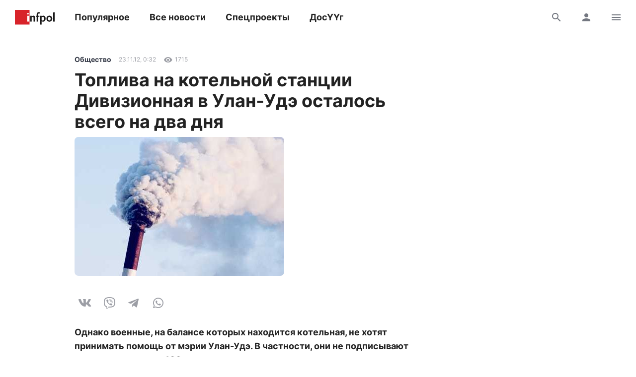

--- FILE ---
content_type: text/html; charset=UTF-8
request_url: https://www.infpol.ru/141443-topliva-na-kotelnoy-stantsii-divizionnaya-v-ulan-ude-ostalos-vsego-na-dva-dnya/
body_size: 15289
content:

<!doctype html>
<html lang="ru">
	<head>
		<meta charset="utf-8">
		<meta name="viewport" content="width=device-width, initial-scale=1, shrink-to-fit=no, user-scalable=no">

		<link rel="apple-touch-icon" sizes="57x57" href="/icons/apple-icon-57x57.png">
		<link rel="apple-touch-icon" sizes="60x60" href="/icons/apple-icon-60x60.png">
		<link rel="apple-touch-icon" sizes="72x72" href="/icons/apple-icon-72x72.png">
		<link rel="apple-touch-icon" sizes="76x76" href="/icons/apple-icon-76x76.png">
		<link rel="apple-touch-icon" sizes="114x114" href="/icons/apple-icon-114x114.png">
		<link rel="apple-touch-icon" sizes="120x120" href="/icons/apple-icon-120x120.png">
		<link rel="apple-touch-icon" sizes="144x144" href="/icons/apple-icon-144x144.png">
		<link rel="apple-touch-icon" sizes="152x152" href="/icons/apple-icon-152x152.png">
		<link rel="apple-touch-icon" sizes="180x180" href="/icons/apple-icon-180x180.png">
		<link rel="apple-touch-icon" sizes="512x512" href="/icons/apple-icon-512x512.png">

		<link rel="icon" type="image/png" sizes="192x192"  href="/icons/android-icon-192x192.png">
		<link rel="icon" type="image/png" sizes="96x96" href="/icons/favicon-96x96.png">
		<link rel="icon" type="image/png" href="/favicon.ico">

		<link rel="manifest" href="/manifest.json">

		<meta name="msapplication-TileImage" content="/icons/ms-icon-144x144.png">
		<meta name="msapplication-TileColor" content="#ffffff">
		<meta name="theme-color" content="#ffffff">

		<link href="https://www.infpol.ru/export/" type="application/rss+xml" rel="alternate" title="Информ Полис: все новости">
				<link href="/favicon.ico" rel="icon">
		<title>Топлива на котельной станции Дивизионная в Улан-Удэ осталось всего на два дня - новости Бурятии и Улан-Удэ</title>

		<link rel="preload" href="/local/templates/2020/fonts/inter-400.woff2" as="font" type="font/woff2" crossorigin>
		<link rel="preload" href="/local/templates/2020/fonts/inter-700.woff2" as="font" type="font/woff2" crossorigin>
		<link rel="preload" href="/local/templates/2020/fonts/icomoon.woff" as="font" type="font/woff" crossorigin>

		<meta http-equiv="Content-Type" content="text/html; charset=UTF-8">
<link rel="canonical" href="https://www.infpol.ru/141443-topliva-na-kotelnoy-stantsii-divizionnaya-v-ulan-ude-ostalos-vsego-na-dva-dnya/">
<script type="text/javascript" data-skip-moving="true">(function(w, d, n) {var cl = "bx-core";var ht = d.documentElement;var htc = ht ? ht.className : undefined;if (htc === undefined || htc.indexOf(cl) !== -1){return;}var ua = n.userAgent;if (/(iPad;)|(iPhone;)/i.test(ua)){cl += " bx-ios";}else if (/Android/i.test(ua)){cl += " bx-android";}cl += (/(ipad|iphone|android|mobile|touch)/i.test(ua) ? " bx-touch" : " bx-no-touch");cl += w.devicePixelRatio && w.devicePixelRatio >= 2? " bx-retina": " bx-no-retina";var ieVersion = -1;if (/AppleWebKit/.test(ua)){cl += " bx-chrome";}else if ((ieVersion = getIeVersion()) > 0){cl += " bx-ie bx-ie" + ieVersion;if (ieVersion > 7 && ieVersion < 10 && !isDoctype()){cl += " bx-quirks";}}else if (/Opera/.test(ua)){cl += " bx-opera";}else if (/Gecko/.test(ua)){cl += " bx-firefox";}if (/Macintosh/i.test(ua)){cl += " bx-mac";}ht.className = htc ? htc + " " + cl : cl;function isDoctype(){if (d.compatMode){return d.compatMode == "CSS1Compat";}return d.documentElement && d.documentElement.clientHeight;}function getIeVersion(){if (/Opera/i.test(ua) || /Webkit/i.test(ua) || /Firefox/i.test(ua) || /Chrome/i.test(ua)){return -1;}var rv = -1;if (!!(w.MSStream) && !(w.ActiveXObject) && ("ActiveXObject" in w)){rv = 11;}else if (!!d.documentMode && d.documentMode >= 10){rv = 10;}else if (!!d.documentMode && d.documentMode >= 9){rv = 9;}else if (d.attachEvent && !/Opera/.test(ua)){rv = 8;}if (rv == -1 || rv == 8){var re;if (n.appName == "Microsoft Internet Explorer"){re = new RegExp("MSIE ([0-9]+[\.0-9]*)");if (re.exec(ua) != null){rv = parseFloat(RegExp.$1);}}else if (n.appName == "Netscape"){rv = 11;re = new RegExp("Trident/.*rv:([0-9]+[\.0-9]*)");if (re.exec(ua) != null){rv = parseFloat(RegExp.$1);}}}return rv;}})(window, document, navigator);</script>


<link href="/bitrix/cache/css/ip/2020/template_3ee9c796b3a7ef503b84584d4f19d1b7/template_3ee9c796b3a7ef503b84584d4f19d1b7_v1.css?176545410764025" type="text/css"  data-template-style="true" rel="stylesheet" >







	<meta property="og:type" content="article">
	<meta property="og:url" content="https://www.infpol.ru/141443-topliva-na-kotelnoy-stantsii-divizionnaya-v-ulan-ude-ostalos-vsego-na-dva-dnya/">
	<meta property="og:locale" content="ru_RU">
	<meta property="og:site_name" content="Информ Полис">

	<meta property="og:title" content="Топлива на котельной станции Дивизионная в Улан-Удэ осталось всего на два дня - новости Бурятии и Улан-Удэ">
	<meta property="og:description" content="">

		<meta property="og:image" content="https://www.infpol.ru/upload/iblock/45b/45bd7275a6d7e5679e8e9beb06e22830.jpg">
	<meta property="og:image:width" content="422">
	<meta property="og:image:height" content="280">
	
	<meta property="article:author" content="Жанна Молчанова">
	<meta property="article:section" content="Общество">

		<meta property="article:tag" content="Общество">
		<meta property="article:tag" content="ЖКХ">
	
	<meta property="article:published_time" content="2012-11-23T09:32:00+09:00">
	<meta property="article:modified_time" content="2012-11-23T09:32:00+09:00">

	


		<script async src="https://yandex.ru/ads/system/header-bidding.js" data-skip-moving="true"></script>
		<script type="text/javascript" src="https://ads.digitalcaramel.com/js/infpol.ru.js"data-skip-moving="true"></script>
		<script data-skip-moving="true">window.yaContextCb = window.yaContextCb || []</script>
		<script src="https://yandex.ru/ads/system/context.js" async data-skip-moving="true"></script>

					</head>

	<body>
				
		<!--'start_frame_cache_Lw3FJH'-->
				<div style="background: #f7f7f7;">
					<div class="b-banner-mega">
						<!--AdFox START-->
<!--infpolru-->
<!--Площадка: infpol4.0 / * / *-->
<!--Тип баннера: Мегабаннер-->
<!--Расположение: <верх страницы>-->
<div id="banner-be0c07e67d9f8fa7622f575deb0907447"></div>
					</div>
				</div>

<!--'end_frame_cache_Lw3FJH'-->
		<header class="b-header">
			<div id="header" class="float">
				<div class="g-wrapper">
					<div class="top">
						<a href="/" class="logo">Информ Полис</a>

						<nav class="menu l-mobile-hidden">
							
			<a href="/popular/">Популярное</a>


			<a href="/all/">Все новости</a>


			<a href="/spetsproekty-ip/">Спецпроекты</a>


			<a href="/dosuug/">ДосҮҮг</a>

						</nav>

						<div class="icons">
														<a href="/search/" class="js-search-header"><i class="icon-search"></i><i class="icon-close hidden"></i></a>
							
							<!--'start_frame_cache_user-icon'-->
								<a href="#login" data-fancybox class="l-mobile-hidden"><i class="icon-user"></i></a>

							<!--'end_frame_cache_user-icon'-->
							<a href="#menu" data-fancybox><i class="icon-menu"></i></a>
						</div>
					</div>

										<div id="search-header" class="search hidden">
						<form action="/search/" method="get">
							<input type="text" name="q" placeholder="Поиск">
							<button type="submit" class="button"><i class="icon-search"></i></button>
						</form>
					</div>
									</div>
			</div>
		</header>

		<div class="g-wrapper">
	<div id="comp_cb9433168bbb7da253bce93ec2e78824"><div class="js-ajax-content">
<div class="l-grid l-cut">
	<main class="l-cell-main">
		

		<article class="b-article clearfix js-progress" itemscope itemtype="http://schema.org/NewsArticle" data-page="/141443-topliva-na-kotelnoy-stantsii-divizionnaya-v-ulan-ude-ostalos-vsego-na-dva-dnya/" data-name="Топлива на котельной станции Дивизионная в Улан-Удэ осталось всего на два дня" data-next="141443" data-tag="285">
			<link itemprop="mainEntityOfPage" href="https://www.infpol.ru/141443-topliva-na-kotelnoy-stantsii-divizionnaya-v-ulan-ude-ostalos-vsego-na-dva-dnya/">
			
			<meta itemprop="dateModified" content="2018-07-22T06:02:36+08:00">
			<meta itemprop="author" content="Жанна Молчанова">

			<div itemprop="publisher" itemscope itemtype="https://schema.org/Organization">
				<div itemprop="logo" itemscope itemtype="https://schema.org/ImageObject">
					<img itemprop="url image" src="https://www.infpol.ru/logo.png" class="hidden">
				</div>

				<meta itemprop="name" content="Информ Полис">
				<meta itemprop="telephone" content="+73012212316">
				<meta itemprop="address" content="670000, г. Улан-Удэ, ул. Каландаришвили, 23, офис 14">
			</div>

			<header class="header">
				<div class="b-info t-micro">
										<a href="https://www.infpol.ru/obshchestvo/" class="t-caption-bold" itemprop="articleSection">Общество</a>
					
					<time datetime="2012-11-23T09:32:00+09:00" class="js-time" itemprop="datePublished">23 ноября 2012 в 09:32</time>

					<!--'start_frame_cache_IjWcdm'-->					<div class="icon"><i class="icon-view"></i> 1715</div>

										<!--'end_frame_cache_IjWcdm'-->				</div>

				<h1 itemprop="name headline">Топлива на котельной станции Дивизионная в Улан-Удэ осталось всего на два дня</h1>
				
				
					<link itemprop="image" href="https://www.infpol.ru/upload/iblock/45b/45bd7275a6d7e5679e8e9beb06e22830.jpg">

					
						<p><img src="/upload/iblock/45b/45bd7275a6d7e5679e8e9beb06e22830.jpg" width="422" height="280"></p>

				
				
				<div class="b-share">
					<a href="https://vk.com/share.php?url=https://www.infpol.ru/141443-topliva-na-kotelnoy-stantsii-divizionnaya-v-ulan-ude-ostalos-vsego-na-dva-dnya/" class="icon-vkontakte js-share" rel="nofollow"></a>
										<a href="viber://forward?text=https://www.infpol.ru/141443-topliva-na-kotelnoy-stantsii-divizionnaya-v-ulan-ude-ostalos-vsego-na-dva-dnya/" class="icon-viber" rel="nofollow"></a>
					<a href="tg://msg?text=https://www.infpol.ru/141443-topliva-na-kotelnoy-stantsii-divizionnaya-v-ulan-ude-ostalos-vsego-na-dva-dnya/" class="icon-telegram" rel="nofollow"></a>
					<a href="whatsapp://send?text=https://www.infpol.ru/141443-topliva-na-kotelnoy-stantsii-divizionnaya-v-ulan-ude-ostalos-vsego-na-dva-dnya/" class="icon-whatsapp" rel="nofollow"></a>
				</div>
			</header>

			<div class="cut">
				<div class="content" itemprop="articleBody">
					<b>Однако военные, на балансе которых находится котельная, не хотят принимать помощь от мэрии Улан-Удэ. В частности, они не подписывают договор о поставке 100 тонн угля в рассрочку</b><br>
<br>
Об этом 23 ноября говорили на планерном совещании в администрации Улан-Удэ. Городские власти не на шутку обеспокоены ситуацией с теплоснабжением в военных городках. <br>
<br>
- Если так будет продолжаться и дальше, нам придется объявлять режим ЧС и вводить ручное управление, - заметил на планерке заместитель мэра Алексей Хандархаев. &ndash; Есть большие вопросы и по котельной в Звездном.<br>
<br>
Он отметил, что военные скрывают настоящее положение на котельных и не обращаются за необходимой помощью. Градоначальник попросил написать докладную на имя федерального инспектора Бурятии и в прокуратуру республики. <br>
<br>
- Придется заниматься этим вопросом. Куда мы денемся, там живут наши горожане, - объяснил Геннадий Айдаев. <br>
<br>
Напомним, что пока благодаря своевременному вмешательству городских властей температура в 16 домах микрорайона Дивизионная пришла в норму. Новые котлы пришлось ремонтировать уже после начала отопительного сезона. <br>
<br>
Между тем, как сообщает <a href="http://www.kommersant.ru/doc/2072738" >газета &laquo;КоммерсантЪ&raquo;</a>, единственный поставщик тепловой энергии для нужд Министерства обороны - Ремонтно-эксплуатационное управление (РЭУ) - может быть признан банкротом. Уже подтвержденные судами долги компании перед энергетиками и поставщиками топлива превышают 2,2 млрд рублей. Теперь проблемы компании, создание которой инициировал бывший министр обороны Анатолий Сердюков, в экстренном режиме придется решать Сергею Шойгу.<br>
<br>
<b>Фото <a href="http://govorim.by/gomelskaya-oblast/gomel/novosti-gomelia/20239-v-gomelskom-rayone-otdelnye-kotelnye-perevodyat-na-mestnye-vidy-topliva.html" target="_blank" class="b-serp-url__link">govorim.by</a></b>
					
										<p class="author">Автор: Жанна Молчанова</p>
									</div>

				
								<div class="tags">
										<a href="/obshchestvo/">Общество</a>
										<a href="/zhkkh/">ЖКХ</a>
									</div>
				
				<div class="nativeroll"></div>

				<div class="b-share">
					<a href="https://vk.com/share.php?url=https://www.infpol.ru/141443-topliva-na-kotelnoy-stantsii-divizionnaya-v-ulan-ude-ostalos-vsego-na-dva-dnya/" class="icon-vkontakte js-share" rel="nofollow"></a>
										<a href="viber://forward?text=https://www.infpol.ru/141443-topliva-na-kotelnoy-stantsii-divizionnaya-v-ulan-ude-ostalos-vsego-na-dva-dnya/" class="icon-viber" rel="nofollow"></a>
					<a href="tg://msg?text=https://www.infpol.ru/141443-topliva-na-kotelnoy-stantsii-divizionnaya-v-ulan-ude-ostalos-vsego-na-dva-dnya/" class="icon-telegram" rel="nofollow"></a>
					<a href="whatsapp://send?text=https://www.infpol.ru/141443-topliva-na-kotelnoy-stantsii-divizionnaya-v-ulan-ude-ostalos-vsego-na-dva-dnya/" class="icon-whatsapp" rel="nofollow"></a>
				</div>

				<!--'start_frame_cache_nFDmaA'-->
					<button type="button" class="button-border comments" data-fancybox data-type="ajax" data-src="/ajax/comments.php?id=141443"><span>Комментарии </span> <i class="icon-comment"></i></button>

				<!--'end_frame_cache_nFDmaA'-->
				<!--'start_frame_cache_tgucYX'--><!--'end_frame_cache_tgucYX'-->

				<div class="b-channel">
	<h3>Подписывайтесь</h3>
	<p class="t-subtitle-small">Получайте свежие новости в мессенджерах и соцсетях</p>

	<div class="icons c-social">
		<a href="https://t.me/infpolru" target="_blank" class="icon-telegram"></a>
		<a href="https://vk.com/informpolis" target="_blank" rel="nofollow" class="icon-vkontakte"></a>
	</div>
</div>


				<!--'start_frame_cache_Ug8N3L'-->
				<div class="l-ledge b-banner-comments">
					<!--AdFox START-->
<!--infpolru-->
<!--Площадка: infpol4.0 / * / *-->
<!--Тип баннера: Внутренний блок. Баннер 1-->
<!--Расположение: <середина страницы>-->
<div id="banner-sf2b5821abf7ab3ac446d29a8959802e3"></div>
				</div>

<!--'end_frame_cache_Ug8N3L'-->

				<div class="cut-show js-uncut">
					<button type="button" class="button-border">Читать далее</button>
				</div>
			</div>
		</article>
	</main>

	<aside class="l-cell-aside l-mobile-hidden">
		<div class="js-sticky">
			<!--'start_frame_cache_2NICnl'-->
				<div class="b-banner-sidebar">
					<!--AdFox START-->
<!--infpolru-->
<!--Площадка: infpol4.0 / * / *-->
<!--Тип баннера: Правый блок. Баннер 1-->
<!--Расположение: <середина страницы>-->
<div id="banner-s4b73d18624ee8038fda4184468afd05f"></div>
				</div>

<!--'end_frame_cache_2NICnl'-->
		</div>
	</aside>
</div>

<div class="b-news-slider">
	<h3 class="t-title c-red">Читайте также</h3>

	
<div class="scrollyeah">
		<div class="slide">
		<a href="/276624-v-ulan-ude-propal-16-letniy-podrostok-v-balaklave/"><img src="[data-uri]" width="280" height="160" data-src="/upload/resize_cache/iblock/bc6/280_160_2/k699178x110rgbvsmsrg2vurot28wvaj.jpg" class="lazyload"></a>
		<h3 class="t-title"><a href="/276624-v-ulan-ude-propal-16-letniy-podrostok-v-balaklave/">В Улан-Удэ пропал 16-летний подросток в балаклаве</a></h3>

		<div class="b-info t-micro">
			<div class="icon"><i class="icon-view"></i>3770</div>

					</div>
	</div>
		<div class="slide">
		<a href="/276640-v-ulan-ude-proshyel-vserossiyskiy-festival-studencheskaya-sportivnaya-noch-2026/"><img src="[data-uri]" width="280" height="160" data-src="/upload/resize_cache/iblock/98a/280_160_2/f0jvxc32k53efz8pqy28evubxafava2c.jpg" class="lazyload"></a>
		<h3 class="t-title"><a href="/276640-v-ulan-ude-proshyel-vserossiyskiy-festival-studencheskaya-sportivnaya-noch-2026/">В Улан-Удэ прошёл Всероссийский фестиваль «Студенческая спортивная ночь – 2026»</a></h3>

		<div class="b-info t-micro">
			<div class="icon"><i class="icon-view"></i>7035</div>

					</div>
	</div>
		<div class="slide">
		<a href="/276594-v-buryatii-planiruyut-uchredit-zvanie-zasluzhennyy-zhurnalist-rb/"><img src="[data-uri]" width="280" height="160" data-src="/upload/resize_cache/iblock/011/280_160_2/o1mvyw1tkvd80vbd895l924t4bqvgs0e.jpg" class="lazyload"></a>
		<h3 class="t-title"><a href="/276594-v-buryatii-planiruyut-uchredit-zvanie-zasluzhennyy-zhurnalist-rb/">В Бурятии планируют учредить звание «Заслуженный журналист РБ»</a></h3>

		<div class="b-info t-micro">
			<div class="icon"><i class="icon-view"></i>3159</div>

					</div>
	</div>
		<div class="slide">
		<a href="/276622-molodye-sosny-v-buryatii-menyayut-tsvet-khvoi-iz-za-silnykh-morozov/"><img src="[data-uri]" width="280" height="160" data-src="/upload/resize_cache/iblock/405/280_160_2/qfgnlvh0a5tfvbcbkvg7lq09rlvfd8wl.jpg" class="lazyload"></a>
		<h3 class="t-title"><a href="/276622-molodye-sosny-v-buryatii-menyayut-tsvet-khvoi-iz-za-silnykh-morozov/">Молодые сосны в Бурятии меняют цвет хвои из-за сильных морозов</a></h3>

		<div class="b-info t-micro">
			<div class="icon"><i class="icon-view"></i>3168</div>

					</div>
	</div>
		<div class="slide">
		<a href="/276549-shkoly-ulan-ude-pereydut-na-distantsionnoe-obuchenie/"><img src="[data-uri]" width="280" height="160" data-src="/upload/resize_cache/iblock/100/280_160_2/b1wi25i22ueot0f4vaotqqsoqxkydgcq.jpeg" class="lazyload"></a>
		<h3 class="t-title"><a href="/276549-shkoly-ulan-ude-pereydut-na-distantsionnoe-obuchenie/">Школы Улан-Удэ перейдут на дистанционное обучение 21 января</a></h3>

		<div class="b-info t-micro">
			<div class="icon"><i class="icon-view"></i>5847</div>

					</div>
	</div>
		<div class="slide">
		<a href="/276510-v-buryatii-eks-glavu-poseleniya-i-rukovodstvo-mup-budut-sudit-za-rastratu-munitsipalnogo-imushchestv/"><img src="[data-uri]" width="280" height="160" data-src="/upload/resize_cache/iblock/a7a/280_160_2/5iqa8rcvp84y3ty34100y62tf8y85fhz.jpg" class="lazyload"></a>
		<h3 class="t-title"><a href="/276510-v-buryatii-eks-glavu-poseleniya-i-rukovodstvo-mup-budut-sudit-za-rastratu-munitsipalnogo-imushchestv/">В Бурятии экс-главу поселения и руководство МУП будут судить за растрату муниципального имущества</a></h3>

		<div class="b-info t-micro">
			<div class="icon"><i class="icon-view"></i>5539</div>

					</div>
	</div>
		<div class="slide">
		<a href="/276620-v-buryatii-prostyatsya-s-56-letnim-zhitelem-respubliki-pogibshim-v-zone-svo/"><img src="[data-uri]" width="280" height="160" data-src="/upload/resize_cache/iblock/e4c/280_160_2/xqen37lmtrmzozda13sbk29ivhs5u0tx.jpg" class="lazyload"></a>
		<h3 class="t-title"><a href="/276620-v-buryatii-prostyatsya-s-56-letnim-zhitelem-respubliki-pogibshim-v-zone-svo/">В Бурятии простятся с 56-летним жителем республики, погибшим в зоне СВО</a></h3>

		<div class="b-info t-micro">
			<div class="icon"><i class="icon-view"></i>5760</div>

					</div>
	</div>
		<div class="slide">
		<a href="/276579-v-ulan-ude-sotrudniki-politsii-pomogli-zhenshchine-u-kotoroy-slomalsya-avtomobil/"><img src="data:image/png;base64," width="280" height="160" data-src="/upload/resize_cache/iblock/472/280_160_2/40o7a8nuycw54wo5bv7rdtei0eg8aiak.png" class="lazyload"></a>
		<h3 class="t-title"><a href="/276579-v-ulan-ude-sotrudniki-politsii-pomogli-zhenshchine-u-kotoroy-slomalsya-avtomobil/">В Улан-Удэ сотрудники полиции помогли женщине, у которой сломался автомобиль</a></h3>

		<div class="b-info t-micro">
			<div class="icon"><i class="icon-view"></i>3277</div>

					</div>
	</div>
		<div class="slide">
		<a href="/276569-v-buryatii-provodili-v-posledniy-put-boytsa-pogibshego-pri-osvobozhdenii-dnr/"><img src="[data-uri]" width="280" height="160" data-src="/upload/resize_cache/iblock/c71/280_160_2/f7v791nen9mc1rygabfztb3jcbn7f62l.jpg" class="lazyload"></a>
		<h3 class="t-title"><a href="/276569-v-buryatii-provodili-v-posledniy-put-boytsa-pogibshego-pri-osvobozhdenii-dnr/">В Бурятии проводили в последний путь бойца, погибшего при освобождении ДНР</a></h3>

		<div class="b-info t-micro">
			<div class="icon"><i class="icon-view"></i>6432</div>

					</div>
	</div>
		<div class="slide">
		<a href="/276581-v-buryatii-rosgvardeytsy-zaderzhali-muzhchinu-nakhodivshegosya-v-federalnom-rozyske/"><img src="[data-uri]" width="280" height="160" data-src="/upload/resize_cache/iblock/cce/280_160_2/j5b42qkdy7sguavny7fp9gr35ekk3qqt.jpg" class="lazyload"></a>
		<h3 class="t-title"><a href="/276581-v-buryatii-rosgvardeytsy-zaderzhali-muzhchinu-nakhodivshegosya-v-federalnom-rozyske/">В Бурятии росгвардейцы задержали мужчину, находившегося в федеральном розыске</a></h3>

		<div class="b-info t-micro">
			<div class="icon"><i class="icon-view"></i>3176</div>

					</div>
	</div>
	</div></div>

</div></div>

		</div>

		<div id="login" class="hidden">
			<div class="b-modal b-user">
				<div class="close" data-fancybox-close>
					<i class="icon-close"></i>
				</div>

				<!--'start_frame_cache_login'--><div class="header h-3">
	Вход
</div>

<div class="b-form">
	<p class="t-subtitle-small">Будьте спокойны, мы никому не покажем ваши данные.</p>

	
<div class="social c-social">
		<button type="button" class="icon-vkontakte" onclick="BX.util.popup('https://oauth.vk.com/authorize?client_id=5772186&redirect_uri=https%3A%2F%2Fwww.infpol.ru%2Fbitrix%2Ftools%2Foauth%2Fvkontakte.php&scope=friends,offline,email&response_type=code&state=[base64]', 660, 425)"></button>
		<button type="button" class="icon-odnoklassniki" onclick="BX.util.popup('http://www.odnoklassniki.ru/oauth/authorize?client_id=1254334976&redirect_uri=https%3A%2F%2Fwww.infpol.ru%2Fbitrix%2Ftools%2Foauth%2Fodnoklassniki.php&response_type=code&state=site_id%3Dip%26backurl%3D%252F141443-topliva-na-kotelnoy-stantsii-divizionnaya-v-ulan-ude-ostalos-vsego-na-dva-dnya%252F%253Fcheck_key%253D3f45ce2f0d6c30d22556c0082163ff50%2526ELEMENT_ID%253D141443%26redirect_url%3D%252F141443-topliva-na-kotelnoy-stantsii-divizionnaya-v-ulan-ude-ostalos-vsego-na-dva-dnya%252F%253FELEMENT_ID%253D141443%26mode%3Dopener', 580, 400)"></button>
	</div>
	<hr>

	<div id="comp_267befbca27db348bf2314357c914836">
	
	
<form method="post" action=""><input type="hidden" name="bxajaxid" id="bxajaxid_267befbca27db348bf2314357c914836_8BACKi" value="267befbca27db348bf2314357c914836" /><input type="hidden" name="AJAX_CALL" value="Y" />		<input type="hidden" name="AUTH_FORM" value="Y">
		<input type="hidden" name="TYPE" value="AUTH">
		<input type="hidden" name="USER_REMEMBER" value="Y">
		<input type="hidden" name="RELOAD" value="Y">

		<div class="row">
			<input type="text" name="USER_LOGIN" value="" placeholder="E-mail">
		</div>

		<div class="row">
			<input type="password" name="USER_PASSWORD" placeholder="Пароль">

			<div class="forgot t-caption">
				<a href="/auth/?forgot_password=yes&amp;backurl=%2F141443-topliva-na-kotelnoy-stantsii-divizionnaya-v-ulan-ude-ostalos-vsego-na-dva-dnya%2F%3FELEMENT_ID%3D141443">Забыли пароль?</a>
			</div>
		</div>

		
		<button type="submit" class="button-dark">Войти</button>
	</form>

</div>
	<hr>

	<span class="button-border js-show">Регистрация</span>

	<div class="hidden">
		<div id="comp_8a052b053ae4a2268e8f1949288e6e8c">
<div class="b-form">
	<h4>Регистрация</h4>

	
			
<form method="post" action=""><input type="hidden" name="bxajaxid" id="bxajaxid_8a052b053ae4a2268e8f1949288e6e8c_Ar8Szp" value="8a052b053ae4a2268e8f1949288e6e8c" /><input type="hidden" name="AJAX_CALL" value="Y" />				<input type="hidden" name="registration" value="email">

				<div class="row">
					<input type="text" name="email" value="" placeholder="Ваш e-mail">
				</div>

				<div class="row">
					<p class="t-caption">Мы придумали вам никнейм, его можно изменить сейчас или позже в настройках профиля</p>

					<div class="row b-nickname">
						<input id="i-nickname" type="text" name="name" value="" placeholder="Ваш никнейм" class="js-nickname">
						<button type="button" class="button js-nickname-reload"><i class="icon-reload"></i></button>
					</div>

					<p class="t-caption">Нажимая кнопку &laquo;Зарегистрироваться&raquo;, вы соглашаетесь с условиями обработки персональных данных и условиями политики конфиденциальности</p>
				</div>

				<button type="submit" class="button-border">Зарегистрироваться</button>
			</form>

				</div></div>	</div>
</div><!--'end_frame_cache_login'-->			</div>
		</div>

		<div id="archive" class="hidden">
			<div class="b-modal b-user">
				<div class="close" data-fancybox-close>
					<i class="icon-close"></i>
				</div>

				<div class="header h-3">
					Архив
				</div>

				<!--'start_frame_cache_calendar'-->
<div class="b-calendar">
		<div class="month">
		<h4>Январь 2026 года</h4>

		<table>
			<tr>
				<th>Пн</th>
				<th>Вт</th>
				<th>Ср</th>
				<th>Чт</th>
				<th>Пт</th>
				<th>Сб</th>
				<th>Вс</th>
			</tr>

			<tr>

			<td colspan="3"></td>
					<td>
												<a href="/archive/2026/01/01/">1</a>
											</td>

			
					<td>
												<a href="/archive/2026/01/02/">2</a>
											</td>

			
					<td>
												<a href="/archive/2026/01/03/">3</a>
											</td>

			
					<td>
												<a href="/archive/2026/01/04/">4</a>
											</td>

			</tr><tr>
					<td>
												<a href="/archive/2026/01/05/">5</a>
											</td>

			
					<td>
												<a href="/archive/2026/01/06/">6</a>
											</td>

			
					<td>
												<a href="/archive/2026/01/07/">7</a>
											</td>

			
					<td>
												<a href="/archive/2026/01/08/">8</a>
											</td>

			
					<td>
												<a href="/archive/2026/01/09/">9</a>
											</td>

			
					<td>
												<a href="/archive/2026/01/10/">10</a>
											</td>

			
					<td>
												<a href="/archive/2026/01/11/">11</a>
											</td>

			</tr><tr>
					<td>
												<a href="/archive/2026/01/12/">12</a>
											</td>

			
					<td>
												<a href="/archive/2026/01/13/">13</a>
											</td>

			
					<td>
												<a href="/archive/2026/01/14/">14</a>
											</td>

			
					<td>
												<a href="/archive/2026/01/15/">15</a>
											</td>

			
					<td>
												<a href="/archive/2026/01/16/">16</a>
											</td>

			
					<td>
												<a href="/archive/2026/01/17/">17</a>
											</td>

			
					<td>
												<a href="/archive/2026/01/18/">18</a>
											</td>

			</tr><tr>
					<td>
												<a href="/archive/2026/01/19/">19</a>
											</td>

			
					<td>
												<a href="/archive/2026/01/20/">20</a>
											</td>

			
					<td>
												<a href="/archive/2026/01/21/">21</a>
											</td>

			
					<td>
												<a href="/archive/2026/01/22/">22</a>
											</td>

			
					<td>
												<a href="/archive/2026/01/23/">23</a>
											</td>

			
					<td>
												<a href="/archive/2026/01/24/">24</a>
											</td>

			
					<td>
												<a href="/archive/2026/01/25/">25</a>
											</td>

			</tr><tr>
					<td>
												26											</td>

			
					<td>
												27											</td>

			
					<td>
												28											</td>

			
					<td>
												29											</td>

			
					<td>
												30											</td>

			
					<td>
												31											</td>

			<td colspan="1"></td>
			</tr>
		</table>
	</div>
	
		<div class="year">
		<h4><a class="active" href="/archive/2026/">2026</a></h4>

		<div class="months">
						<a class="active" href="/archive/2026/01/">Январь</a>
					</div>
	</div>
		<div class="year">
		<h4><a href="/archive/2025/">2025</a></h4>

		<div class="months">
						<a href="/archive/2025/01/">Январь</a>
						<a href="/archive/2025/02/">Февраль</a>
						<a href="/archive/2025/03/">Март</a>
						<a href="/archive/2025/04/">Апрель</a>
						<a href="/archive/2025/05/">Май</a>
						<a href="/archive/2025/06/">Июнь</a>
						<a href="/archive/2025/07/">Июль</a>
						<a href="/archive/2025/08/">Август</a>
						<a href="/archive/2025/09/">Сентябрь</a>
						<a href="/archive/2025/10/">Октябрь</a>
						<a href="/archive/2025/11/">Ноябрь</a>
						<a href="/archive/2025/12/">Декабрь</a>
					</div>
	</div>
		<div class="year">
		<h4><a href="/archive/2024/">2024</a></h4>

		<div class="months">
						<a href="/archive/2024/01/">Январь</a>
						<a href="/archive/2024/02/">Февраль</a>
						<a href="/archive/2024/03/">Март</a>
						<a href="/archive/2024/04/">Апрель</a>
						<a href="/archive/2024/05/">Май</a>
						<a href="/archive/2024/06/">Июнь</a>
						<a href="/archive/2024/07/">Июль</a>
						<a href="/archive/2024/08/">Август</a>
						<a href="/archive/2024/09/">Сентябрь</a>
						<a href="/archive/2024/10/">Октябрь</a>
						<a href="/archive/2024/11/">Ноябрь</a>
						<a href="/archive/2024/12/">Декабрь</a>
					</div>
	</div>
		<div class="year">
		<h4><a href="/archive/2023/">2023</a></h4>

		<div class="months">
						<a href="/archive/2023/01/">Январь</a>
						<a href="/archive/2023/02/">Февраль</a>
						<a href="/archive/2023/03/">Март</a>
						<a href="/archive/2023/04/">Апрель</a>
						<a href="/archive/2023/05/">Май</a>
						<a href="/archive/2023/06/">Июнь</a>
						<a href="/archive/2023/07/">Июль</a>
						<a href="/archive/2023/08/">Август</a>
						<a href="/archive/2023/09/">Сентябрь</a>
						<a href="/archive/2023/10/">Октябрь</a>
						<a href="/archive/2023/11/">Ноябрь</a>
						<a href="/archive/2023/12/">Декабрь</a>
					</div>
	</div>
		<div class="year">
		<h4><a href="/archive/2022/">2022</a></h4>

		<div class="months">
						<a href="/archive/2022/01/">Январь</a>
						<a href="/archive/2022/02/">Февраль</a>
						<a href="/archive/2022/03/">Март</a>
						<a href="/archive/2022/04/">Апрель</a>
						<a href="/archive/2022/05/">Май</a>
						<a href="/archive/2022/06/">Июнь</a>
						<a href="/archive/2022/07/">Июль</a>
						<a href="/archive/2022/08/">Август</a>
						<a href="/archive/2022/09/">Сентябрь</a>
						<a href="/archive/2022/10/">Октябрь</a>
						<a href="/archive/2022/11/">Ноябрь</a>
						<a href="/archive/2022/12/">Декабрь</a>
					</div>
	</div>
		<div class="year">
		<h4><a href="/archive/2021/">2021</a></h4>

		<div class="months">
						<a href="/archive/2021/01/">Январь</a>
						<a href="/archive/2021/02/">Февраль</a>
						<a href="/archive/2021/03/">Март</a>
						<a href="/archive/2021/04/">Апрель</a>
						<a href="/archive/2021/05/">Май</a>
						<a href="/archive/2021/06/">Июнь</a>
						<a href="/archive/2021/07/">Июль</a>
						<a href="/archive/2021/08/">Август</a>
						<a href="/archive/2021/09/">Сентябрь</a>
						<a href="/archive/2021/10/">Октябрь</a>
						<a href="/archive/2021/11/">Ноябрь</a>
						<a href="/archive/2021/12/">Декабрь</a>
					</div>
	</div>
		<div class="year">
		<h4><a href="/archive/2020/">2020</a></h4>

		<div class="months">
						<a href="/archive/2020/01/">Январь</a>
						<a href="/archive/2020/02/">Февраль</a>
						<a href="/archive/2020/03/">Март</a>
						<a href="/archive/2020/04/">Апрель</a>
						<a href="/archive/2020/05/">Май</a>
						<a href="/archive/2020/06/">Июнь</a>
						<a href="/archive/2020/07/">Июль</a>
						<a href="/archive/2020/08/">Август</a>
						<a href="/archive/2020/09/">Сентябрь</a>
						<a href="/archive/2020/10/">Октябрь</a>
						<a href="/archive/2020/11/">Ноябрь</a>
						<a href="/archive/2020/12/">Декабрь</a>
					</div>
	</div>
		<div class="year">
		<h4><a href="/archive/2019/">2019</a></h4>

		<div class="months">
						<a href="/archive/2019/01/">Январь</a>
						<a href="/archive/2019/02/">Февраль</a>
						<a href="/archive/2019/03/">Март</a>
						<a href="/archive/2019/04/">Апрель</a>
						<a href="/archive/2019/05/">Май</a>
						<a href="/archive/2019/06/">Июнь</a>
						<a href="/archive/2019/07/">Июль</a>
						<a href="/archive/2019/08/">Август</a>
						<a href="/archive/2019/09/">Сентябрь</a>
						<a href="/archive/2019/10/">Октябрь</a>
						<a href="/archive/2019/11/">Ноябрь</a>
						<a href="/archive/2019/12/">Декабрь</a>
					</div>
	</div>
		<div class="year">
		<h4><a href="/archive/2018/">2018</a></h4>

		<div class="months">
						<a href="/archive/2018/01/">Январь</a>
						<a href="/archive/2018/02/">Февраль</a>
						<a href="/archive/2018/03/">Март</a>
						<a href="/archive/2018/04/">Апрель</a>
						<a href="/archive/2018/05/">Май</a>
						<a href="/archive/2018/06/">Июнь</a>
						<a href="/archive/2018/07/">Июль</a>
						<a href="/archive/2018/08/">Август</a>
						<a href="/archive/2018/09/">Сентябрь</a>
						<a href="/archive/2018/10/">Октябрь</a>
						<a href="/archive/2018/11/">Ноябрь</a>
						<a href="/archive/2018/12/">Декабрь</a>
					</div>
	</div>
		<div class="year">
		<h4><a href="/archive/2017/">2017</a></h4>

		<div class="months">
						<a href="/archive/2017/01/">Январь</a>
						<a href="/archive/2017/02/">Февраль</a>
						<a href="/archive/2017/03/">Март</a>
						<a href="/archive/2017/04/">Апрель</a>
						<a href="/archive/2017/05/">Май</a>
						<a href="/archive/2017/06/">Июнь</a>
						<a href="/archive/2017/07/">Июль</a>
						<a href="/archive/2017/08/">Август</a>
						<a href="/archive/2017/09/">Сентябрь</a>
						<a href="/archive/2017/10/">Октябрь</a>
						<a href="/archive/2017/11/">Ноябрь</a>
						<a href="/archive/2017/12/">Декабрь</a>
					</div>
	</div>
		<div class="year">
		<h4><a href="/archive/2016/">2016</a></h4>

		<div class="months">
						<a href="/archive/2016/01/">Январь</a>
						<a href="/archive/2016/02/">Февраль</a>
						<a href="/archive/2016/03/">Март</a>
						<a href="/archive/2016/04/">Апрель</a>
						<a href="/archive/2016/05/">Май</a>
						<a href="/archive/2016/06/">Июнь</a>
						<a href="/archive/2016/07/">Июль</a>
						<a href="/archive/2016/08/">Август</a>
						<a href="/archive/2016/09/">Сентябрь</a>
						<a href="/archive/2016/10/">Октябрь</a>
						<a href="/archive/2016/11/">Ноябрь</a>
						<a href="/archive/2016/12/">Декабрь</a>
					</div>
	</div>
		<div class="year">
		<h4><a href="/archive/2015/">2015</a></h4>

		<div class="months">
						<a href="/archive/2015/01/">Январь</a>
						<a href="/archive/2015/02/">Февраль</a>
						<a href="/archive/2015/03/">Март</a>
						<a href="/archive/2015/04/">Апрель</a>
						<a href="/archive/2015/05/">Май</a>
						<a href="/archive/2015/06/">Июнь</a>
						<a href="/archive/2015/07/">Июль</a>
						<a href="/archive/2015/08/">Август</a>
						<a href="/archive/2015/09/">Сентябрь</a>
						<a href="/archive/2015/10/">Октябрь</a>
						<a href="/archive/2015/11/">Ноябрь</a>
						<a href="/archive/2015/12/">Декабрь</a>
					</div>
	</div>
		<div class="year">
		<h4><a href="/archive/2014/">2014</a></h4>

		<div class="months">
						<a href="/archive/2014/01/">Январь</a>
						<a href="/archive/2014/02/">Февраль</a>
						<a href="/archive/2014/03/">Март</a>
						<a href="/archive/2014/04/">Апрель</a>
						<a href="/archive/2014/05/">Май</a>
						<a href="/archive/2014/06/">Июнь</a>
						<a href="/archive/2014/07/">Июль</a>
						<a href="/archive/2014/08/">Август</a>
						<a href="/archive/2014/09/">Сентябрь</a>
						<a href="/archive/2014/10/">Октябрь</a>
						<a href="/archive/2014/11/">Ноябрь</a>
						<a href="/archive/2014/12/">Декабрь</a>
					</div>
	</div>
		<div class="year">
		<h4><a href="/archive/2013/">2013</a></h4>

		<div class="months">
						<a href="/archive/2013/01/">Январь</a>
						<a href="/archive/2013/02/">Февраль</a>
						<a href="/archive/2013/03/">Март</a>
						<a href="/archive/2013/04/">Апрель</a>
						<a href="/archive/2013/05/">Май</a>
						<a href="/archive/2013/06/">Июнь</a>
						<a href="/archive/2013/07/">Июль</a>
						<a href="/archive/2013/08/">Август</a>
						<a href="/archive/2013/09/">Сентябрь</a>
						<a href="/archive/2013/10/">Октябрь</a>
						<a href="/archive/2013/11/">Ноябрь</a>
						<a href="/archive/2013/12/">Декабрь</a>
					</div>
	</div>
		<div class="year">
		<h4><a href="/archive/2012/">2012</a></h4>

		<div class="months">
						<a href="/archive/2012/01/">Январь</a>
						<a href="/archive/2012/02/">Февраль</a>
						<a href="/archive/2012/03/">Март</a>
						<a href="/archive/2012/04/">Апрель</a>
						<a href="/archive/2012/05/">Май</a>
						<a href="/archive/2012/06/">Июнь</a>
						<a href="/archive/2012/07/">Июль</a>
						<a href="/archive/2012/08/">Август</a>
						<a href="/archive/2012/09/">Сентябрь</a>
						<a href="/archive/2012/10/">Октябрь</a>
						<a href="/archive/2012/11/">Ноябрь</a>
						<a href="/archive/2012/12/">Декабрь</a>
					</div>
	</div>
		<div class="year">
		<h4><a href="/archive/2011/">2011</a></h4>

		<div class="months">
						<a href="/archive/2011/01/">Январь</a>
						<a href="/archive/2011/02/">Февраль</a>
						<a href="/archive/2011/03/">Март</a>
						<a href="/archive/2011/04/">Апрель</a>
						<a href="/archive/2011/05/">Май</a>
						<a href="/archive/2011/06/">Июнь</a>
						<a href="/archive/2011/07/">Июль</a>
						<a href="/archive/2011/08/">Август</a>
						<a href="/archive/2011/09/">Сентябрь</a>
						<a href="/archive/2011/10/">Октябрь</a>
						<a href="/archive/2011/11/">Ноябрь</a>
						<a href="/archive/2011/12/">Декабрь</a>
					</div>
	</div>
		<div class="year">
		<h4><a href="/archive/2010/">2010</a></h4>

		<div class="months">
						<a href="/archive/2010/01/">Январь</a>
						<a href="/archive/2010/02/">Февраль</a>
						<a href="/archive/2010/03/">Март</a>
						<a href="/archive/2010/04/">Апрель</a>
						<a href="/archive/2010/05/">Май</a>
						<a href="/archive/2010/06/">Июнь</a>
						<a href="/archive/2010/07/">Июль</a>
						<a href="/archive/2010/08/">Август</a>
						<a href="/archive/2010/09/">Сентябрь</a>
						<a href="/archive/2010/10/">Октябрь</a>
						<a href="/archive/2010/11/">Ноябрь</a>
						<a href="/archive/2010/12/">Декабрь</a>
					</div>
	</div>
		<div class="year">
		<h4><a href="/archive/2009/">2009</a></h4>

		<div class="months">
						<a href="/archive/2009/01/">Январь</a>
						<a href="/archive/2009/02/">Февраль</a>
						<a href="/archive/2009/03/">Март</a>
						<a href="/archive/2009/04/">Апрель</a>
						<a href="/archive/2009/05/">Май</a>
						<a href="/archive/2009/06/">Июнь</a>
						<a href="/archive/2009/07/">Июль</a>
						<a href="/archive/2009/08/">Август</a>
						<a href="/archive/2009/09/">Сентябрь</a>
						<a href="/archive/2009/10/">Октябрь</a>
						<a href="/archive/2009/11/">Ноябрь</a>
						<a href="/archive/2009/12/">Декабрь</a>
					</div>
	</div>
		<div class="year">
		<h4><a href="/archive/2008/">2008</a></h4>

		<div class="months">
						<a href="/archive/2008/01/">Январь</a>
						<a href="/archive/2008/02/">Февраль</a>
						<a href="/archive/2008/03/">Март</a>
						<a href="/archive/2008/04/">Апрель</a>
						<a href="/archive/2008/05/">Май</a>
						<a href="/archive/2008/06/">Июнь</a>
						<a href="/archive/2008/07/">Июль</a>
						<a href="/archive/2008/08/">Август</a>
						<a href="/archive/2008/09/">Сентябрь</a>
						<a href="/archive/2008/10/">Октябрь</a>
						<a href="/archive/2008/11/">Ноябрь</a>
						<a href="/archive/2008/12/">Декабрь</a>
					</div>
	</div>
		<div class="year">
		<h4><a href="/archive/2007/">2007</a></h4>

		<div class="months">
						<a href="/archive/2007/01/">Январь</a>
						<a href="/archive/2007/02/">Февраль</a>
						<a href="/archive/2007/03/">Март</a>
						<a href="/archive/2007/04/">Апрель</a>
						<a href="/archive/2007/05/">Май</a>
						<a href="/archive/2007/06/">Июнь</a>
						<a href="/archive/2007/07/">Июль</a>
						<a href="/archive/2007/08/">Август</a>
						<a href="/archive/2007/09/">Сентябрь</a>
						<a href="/archive/2007/10/">Октябрь</a>
						<a href="/archive/2007/11/">Ноябрь</a>
						<a href="/archive/2007/12/">Декабрь</a>
					</div>
	</div>
		<div class="year">
		<h4><a href="/archive/2006/">2006</a></h4>

		<div class="months">
						<a href="/archive/2006/01/">Январь</a>
						<a href="/archive/2006/02/">Февраль</a>
						<a href="/archive/2006/03/">Март</a>
						<a href="/archive/2006/04/">Апрель</a>
						<a href="/archive/2006/05/">Май</a>
						<a href="/archive/2006/06/">Июнь</a>
						<a href="/archive/2006/07/">Июль</a>
						<a href="/archive/2006/08/">Август</a>
						<a href="/archive/2006/09/">Сентябрь</a>
						<a href="/archive/2006/10/">Октябрь</a>
						<a href="/archive/2006/11/">Ноябрь</a>
						<a href="/archive/2006/12/">Декабрь</a>
					</div>
	</div>
		<div class="year">
		<h4><a href="/archive/2005/">2005</a></h4>

		<div class="months">
						<a href="/archive/2005/01/">Январь</a>
						<a href="/archive/2005/02/">Февраль</a>
						<a href="/archive/2005/03/">Март</a>
						<a href="/archive/2005/04/">Апрель</a>
						<a href="/archive/2005/05/">Май</a>
						<a href="/archive/2005/06/">Июнь</a>
						<a href="/archive/2005/07/">Июль</a>
						<a href="/archive/2005/08/">Август</a>
						<a href="/archive/2005/09/">Сентябрь</a>
						<a href="/archive/2005/10/">Октябрь</a>
						<a href="/archive/2005/11/">Ноябрь</a>
						<a href="/archive/2005/12/">Декабрь</a>
					</div>
	</div>
		<div class="year">
		<h4><a href="/archive/2004/">2004</a></h4>

		<div class="months">
						<a href="/archive/2004/01/">Январь</a>
						<a href="/archive/2004/02/">Февраль</a>
						<a href="/archive/2004/03/">Март</a>
						<a href="/archive/2004/04/">Апрель</a>
						<a href="/archive/2004/05/">Май</a>
						<a href="/archive/2004/06/">Июнь</a>
						<a href="/archive/2004/07/">Июль</a>
						<a href="/archive/2004/08/">Август</a>
						<a href="/archive/2004/09/">Сентябрь</a>
						<a href="/archive/2004/10/">Октябрь</a>
						<a href="/archive/2004/11/">Ноябрь</a>
						<a href="/archive/2004/12/">Декабрь</a>
					</div>
	</div>
		<div class="year">
		<h4><a href="/archive/2003/">2003</a></h4>

		<div class="months">
						<a href="/archive/2003/03/">Март</a>
						<a href="/archive/2003/04/">Апрель</a>
						<a href="/archive/2003/05/">Май</a>
						<a href="/archive/2003/06/">Июнь</a>
						<a href="/archive/2003/07/">Июль</a>
						<a href="/archive/2003/08/">Август</a>
						<a href="/archive/2003/09/">Сентябрь</a>
						<a href="/archive/2003/10/">Октябрь</a>
						<a href="/archive/2003/11/">Ноябрь</a>
						<a href="/archive/2003/12/">Декабрь</a>
					</div>
	</div>
		<div class="year">
		<h4><a href="/archive/2002/">2002</a></h4>

		<div class="months">
						<a href="/archive/2002/01/">Январь</a>
						<a href="/archive/2002/02/">Февраль</a>
						<a href="/archive/2002/03/">Март</a>
						<a href="/archive/2002/04/">Апрель</a>
						<a href="/archive/2002/05/">Май</a>
						<a href="/archive/2002/06/">Июнь</a>
						<a href="/archive/2002/07/">Июль</a>
						<a href="/archive/2002/08/">Август</a>
						<a href="/archive/2002/09/">Сентябрь</a>
						<a href="/archive/2002/10/">Октябрь</a>
						<a href="/archive/2002/11/">Ноябрь</a>
						<a href="/archive/2002/12/">Декабрь</a>
					</div>
	</div>
		<div class="year">
		<h4><a href="/archive/2001/">2001</a></h4>

		<div class="months">
						<a href="/archive/2001/01/">Январь</a>
						<a href="/archive/2001/02/">Февраль</a>
						<a href="/archive/2001/03/">Март</a>
						<a href="/archive/2001/04/">Апрель</a>
						<a href="/archive/2001/05/">Май</a>
						<a href="/archive/2001/06/">Июнь</a>
						<a href="/archive/2001/07/">Июль</a>
						<a href="/archive/2001/08/">Август</a>
						<a href="/archive/2001/09/">Сентябрь</a>
						<a href="/archive/2001/10/">Октябрь</a>
						<a href="/archive/2001/11/">Ноябрь</a>
						<a href="/archive/2001/12/">Декабрь</a>
					</div>
	</div>
		<div class="year">
		<h4><a href="/archive/2000/">2000</a></h4>

		<div class="months">
						<a href="/archive/2000/04/">Апрель</a>
						<a href="/archive/2000/05/">Май</a>
						<a href="/archive/2000/06/">Июнь</a>
						<a href="/archive/2000/07/">Июль</a>
						<a href="/archive/2000/08/">Август</a>
						<a href="/archive/2000/09/">Сентябрь</a>
						<a href="/archive/2000/10/">Октябрь</a>
						<a href="/archive/2000/11/">Ноябрь</a>
						<a href="/archive/2000/12/">Декабрь</a>
					</div>
	</div>
	</div><!--'end_frame_cache_calendar'-->			</div>
		</div>

		<div id="menu" class="hidden">
			<div class="b-modal">
				<div class="close" data-fancybox-close>
					<i class="icon-close"></i>
				</div>

				<div class="header"></div>

				<div class="l-mobile-visible">
					<div class="enter">
						<!--'start_frame_cache_enter'-->
							<a href="#login" data-fancybox class="button-dark"><span>Войти</span> <i class="icon-user"></i></a>

						<!--'end_frame_cache_enter'-->					</div>

					<hr>

					<nav class="b-menu-column t-title c-red">
						
			<a href="/popular/">Популярное</a>


			<a href="/all/">Все новости</a>


			<a href="/spetsproekty-ip/">Спецпроекты</a>


			<a href="/dosuug/">ДосҮҮг</a>

					</nav>

					<hr>
				</div>

				<nav class="b-menu-column tags t-subtitle-small">
					
			<a href="/obshchestvo/">Общество</a>


			<a href="/politika/">Политика</a>


			<a href="/biznes/">Бизнес</a>


			<a href="/proisshestviya/">Происшествия</a>


			<a href="/sport/">Спорт</a>


			<a href="/selo/">Село</a>


			<a href="/dosug/">Досуг</a>


			<a href="/gorod/">Город</a>


			<a href="/zdorove/">Здоровье</a>


			<a href="/nashi-geroi/">Наши герои</a>


			<a href="/zurkhay/">Зурхай</a>


			<a href="/tayny-buryatii/">Тайны Бурятии</a>


			<a href="/polisyenok/">Полисёнок</a>


			<a href="/istoriya-ulan-ude/">История Улан-Удэ</a>

				</nav>

				<a href="#archive" data-fancybox class="button-border" data-fancybox>Архив новостей</a>

				<div class="icons c-social">
	<a href="https://vk.com/informpolis" target="_blank" rel="nofollow" class="icon-vkontakte"></a>
	<a href="https://t.me/infpolru" target="_blank" rel="nofollow" class="icon-telegram"></a>
	<a href="https://ok.ru/infpol" target="_blank" rel="nofollow" class="icon-odnoklassniki"></a>
	<a href="https://www.youtube.com/channel/UCcnxk7nC0swVon220B-T5vQ" target="_blank" rel="nofollow" class="icon-youtube"></a>
</div>
				<footer class="b-footer">
					<nav class="menu t-subtitle-small">
						
			<a href="/privacy/">Политика конфиденциальности</a>


			<a href="/price.jpg">Прайс-лист</a>


			<a href="/reklama">Реклама</a>


			<a href="/press-relizy/">Пресс-релизы</a>

					</nav>

					<hr>

					<div class="t-caption">
						<div itemscope itemtype="https://schema.org/Organization">
	<div itemprop="logo" itemscope itemtype="https://schema.org/ImageObject">
		<img itemprop="url image" src="https://www.infpol.ru/logo.png" class="hidden">
	</div>

	<meta itemprop="name" content="Информ Полис">
	<meta itemprop="telephone" content="+73012212316">
	<meta itemprop="address" content="670000, г. Улан-Удэ, ул. Каландаришвили, 23, офис 14">

	<link itemprop="url" href="https://www.infpol.ru/">
</div>

<p>&copy; 2002 – 2026. Информ Полис online. 18+</p>

<p>Свидетельство о регистрации СМИ Эл №ФС77-58691 выдано Роскомнадзором 21.07.2014</p>
<p>Адрес редакции: 670000, г. Улан-Удэ, ул. Каландаришвили, 23, офис 14</p>
<p>Телефон редакции: +7 (3012) 21-40-30, адрес электронной почты редакции: <a href="mailto:press@infpol.ru">press@infpol.ru</a>.</p>

<p>Учредитель: ООО "Информполис"<br>
Главный редактор: Русаков М. В.</p>

<p>Любое использование материалов допускается только с согласия редакции. При публикации или цитировании материалов прямая активная ссылка на www.infpol.ru обязательна.</p>
						<div class="counters">
	<div class="item">
		<!-- Yandex.Metrika informer -->
		<a href="https://metrika.yandex.ru/stat/?id=23693668&amp;from=informer" target="_blank" rel="nofollow"><img src="https://informer.yandex.ru/informer/23693668/3_1_FFFFFFFF_FFFFFFFF_0_pageviews" alt="Яндекс.Метрика" title="Яндекс.Метрика: данные за сегодня (просмотры, визиты и уникальные посетители)" class="ym-advanced-informer" data-cid="23693668" data-lang="ru"></a>
		<!-- /Yandex.Metrika informer -->
	</div>

	<div class="item">
		<!--LiveInternet logo-->
		<a href="//www.liveinternet.ru/click" target="_blank"><img src="//counter.yadro.ru/logo?17.1" title="LiveInternet: показано число просмотров за 24 часа, посетителей за 24 часа и за сегодня"></a>
		<!--/LiveInternet-->
	</div>

	<div class="item">
		<!-- Rating@Mail.ru logo -->
		<a href="https://top.mail.ru/jump?from=1022754" target="_blank" rel="nofollow"><img src="//top-fwz1.mail.ru/counter?id=1022754;t=418;l=1" alt="Рейтинг@Mail.ru"></a>
		<!-- //Rating@Mail.ru logo -->
	</div>
</div>
						<hr>

						<p><a href="https://www.infpol.ru/export/" title="RSS - все новости Infpol.ru">RSS</a></p>
						<p>Разработка сайта: <a href="https://realist.site" target="_blank">Realist</a></p>
					</div>
				</footer>
			</div>
		</div>

		<div id="progress" class="b-progress"></div>
		<div id="messages" class="b-messages t-caption"></div>

			<script src="//web.webpushs.com/js/push/4628144eb5af3921aab777501186e318_1.js" async></script>

<script type="text/javascript">if(!window.BX)window.BX={};if(!window.BX.message)window.BX.message=function(mess){if(typeof mess==='object'){for(let i in mess) {BX.message[i]=mess[i];} return true;}};</script>
<script type="text/javascript">(window.BX||top.BX).message({'JS_CORE_LOADING':'Загрузка...','JS_CORE_NO_DATA':'- Нет данных -','JS_CORE_WINDOW_CLOSE':'Закрыть','JS_CORE_WINDOW_EXPAND':'Развернуть','JS_CORE_WINDOW_NARROW':'Свернуть в окно','JS_CORE_WINDOW_SAVE':'Сохранить','JS_CORE_WINDOW_CANCEL':'Отменить','JS_CORE_WINDOW_CONTINUE':'Продолжить','JS_CORE_H':'ч','JS_CORE_M':'м','JS_CORE_S':'с','JSADM_AI_HIDE_EXTRA':'Скрыть лишние','JSADM_AI_ALL_NOTIF':'Показать все','JSADM_AUTH_REQ':'Требуется авторизация!','JS_CORE_WINDOW_AUTH':'Войти','JS_CORE_IMAGE_FULL':'Полный размер'});</script><script type="text/javascript" src="/bitrix/js/main/core/core.min.js?1656471356216224"></script><script>BX.setJSList(['/bitrix/js/main/core/core_ajax.js','/bitrix/js/main/core/core_promise.js','/bitrix/js/main/polyfill/promise/js/promise.js','/bitrix/js/main/loadext/loadext.js','/bitrix/js/main/loadext/extension.js','/bitrix/js/main/polyfill/promise/js/promise.js','/bitrix/js/main/polyfill/find/js/find.js','/bitrix/js/main/polyfill/includes/js/includes.js','/bitrix/js/main/polyfill/matches/js/matches.js','/bitrix/js/ui/polyfill/closest/js/closest.js','/bitrix/js/main/polyfill/fill/main.polyfill.fill.js','/bitrix/js/main/polyfill/find/js/find.js','/bitrix/js/main/polyfill/matches/js/matches.js','/bitrix/js/main/polyfill/core/dist/polyfill.bundle.js','/bitrix/js/main/core/core.js','/bitrix/js/main/polyfill/intersectionobserver/js/intersectionobserver.js','/bitrix/js/main/lazyload/dist/lazyload.bundle.js','/bitrix/js/main/polyfill/core/dist/polyfill.bundle.js','/bitrix/js/main/parambag/dist/parambag.bundle.js']);
BX.setCSSList(['/bitrix/js/main/lazyload/dist/lazyload.bundle.css','/bitrix/js/main/parambag/dist/parambag.bundle.css']);</script>
<script type="text/javascript">(window.BX||top.BX).message({'LANGUAGE_ID':'ru','FORMAT_DATE':'DD.MM.YYYY','FORMAT_DATETIME':'DD.MM.YYYY HH:MI:SS','COOKIE_PREFIX':'INFPOL','SERVER_TZ_OFFSET':'28800','UTF_MODE':'Y','SITE_ID':'ip','SITE_DIR':'/','USER_ID':'','SERVER_TIME':'1769341332','USER_TZ_OFFSET':'0','USER_TZ_AUTO':'Y','bitrix_sessid':'c17b76b2b0eb1c23c13479163c2f6533'});</script><script type="text/javascript"  src="/bitrix/cache/js/ip/2020/kernel_main/kernel_main_v1.js?1765454140150197"></script>
<script type="text/javascript"  src="/bitrix/cache/js/ip/2020/kernel_main_polyfill_customevent/kernel_main_polyfill_customevent_v1.js?17654541071051"></script>
<script type="text/javascript" src="/bitrix/js/ui/dexie/dist/dexie.bitrix.bundle.min.js?165647117360992"></script>
<script type="text/javascript" src="/bitrix/js/main/core/core_ls.min.js?15401342967365"></script>
<script type="text/javascript" src="/bitrix/js/main/core/core_frame_cache.min.js?165647135611264"></script>
<script type="text/javascript">BX.setJSList(['/bitrix/js/main/core/core_fx.js','/bitrix/js/main/pageobject/pageobject.js','/bitrix/js/main/core/core_window.js','/bitrix/js/main/date/main.date.js','/bitrix/js/main/core/core_date.js','/bitrix/js/main/utils.js','/bitrix/js/main/polyfill/customevent/main.polyfill.customevent.js','/local/templates/2020/scripts/jquery-3.6.0.min.js','/local/templates/2020/scripts/lazysizes.min.js','/local/templates/2020/scripts/stickyfill.min.js','/local/templates/2020/scripts/fancybox/jquery.fancybox.min.js','/local/templates/2020/scripts/fotorama/fotorama.js','/local/templates/2020/scripts/scrollyeah/scrollyeah.min.js','/local/templates/2020/scripts/slick/slick.min.js','/local/templates/2020/scripts/dayjs/dayjs.min.js','/local/templates/2020/scripts/dayjs/ru.js','/local/templates/2020/scripts/dayjs/calendar.js','/local/templates/2020/scripts/dayjs/relativeTime.js','/local/templates/2020/scripts/dayjs/updateLocale.js','/local/templates/2020/scripts/autosize.min.js','/local/templates/2020/scripts/sayt.min.jquery.js','/local/templates/2020/scripts/screenfull.min.js','/local/templates/2020/scripts/script.js']);</script>
<script type="text/javascript">BX.setCSSList(['/local/templates/2020/scripts/fancybox/jquery.fancybox.min.css','/local/templates/2020/scripts/fotorama/fotorama.css','/local/templates/2020/scripts/scrollyeah/scrollyeah.min.css','/local/templates/2020/scripts/slick/slick.css','/local/templates/2020/styles/icons.css','/local/templates/2020/styles/styles.css','/local/templates/2020/styles.css']);</script>


<script type="text/javascript"  src="/bitrix/cache/js/ip/2020/template_468df402780c4e50b85236d055f3618c/template_468df402780c4e50b85236d055f3618c_v1.js?1765454107298847"></script>
<script type="text/javascript">var _ba = _ba || []; _ba.push(["aid", "1b3a4569419f6dd9c238ea6fc9d4dd0a"]); _ba.push(["host", "www.infpol.ru"]); (function() {var ba = document.createElement("script"); ba.type = "text/javascript"; ba.async = true;ba.src = (document.location.protocol == "https:" ? "https://" : "http://") + "bitrix.info/ba.js";var s = document.getElementsByTagName("script")[0];s.parentNode.insertBefore(ba, s);})();</script>



<script async src="//veyszc.com/utg71l/921lvi/0mp/0y3/q8h876vuq678/ykpgvn.php"></script>

<script>
			(function (a, b, c, d, e, f, g, h) {
				g = b.createElement(c);
				g.src = d;
				g.type = 'application/javascript';
				g.async = !0;

				h = b.getElementsByTagName(c)[0];
				h.parentNode.insertBefore(g, h);

				a[f] = [];
				a[e] = function() {
					a[f].push(Array.prototype.slice.apply(arguments));
				}
			})(window, document, 'script', (document.location.protocol === 'https:' ? 'https:' : 'http:') + '//cdn01.nativeroll.tv/js/seedr-player.min.js', 'SeedrPlayer', 'seedrInit');

			SeedrPlayer({
				container: '.nativeroll',
				article: '.post_text',
				desiredOffset: 10,
				gid: '5645966e64225d865a8b4576',
				category: '',

				onError: function(e) {

				}
			});
		</script>

<script async src="/statistics.js"></script>

<script>
    window.yaContextCb.push(()=>{
        Ya.adfoxCode.create({
            ownerId: 263502,
            containerId: 'banner-be0c07e67d9f8fa7622f575deb0907447',
            params: {
                pp: 'g',
                ps: 'cwtq',
                p2: 'gabd'
            }
        })
    })
</script><script>
    window.yaContextCb.push(()=>{
        Ya.adfoxCode.create({
        ownerId: 263502,
        containerId: 'banner-sf2b5821abf7ab3ac446d29a8959802e3',
        params: {
            pp: 'h',
            ps: 'cwtq',
            p2: 'gabl'
            }
        })
    })
</script><script>
    window.yaContextCb.push(()=>{
        Ya.adfoxCode.create({
            ownerId: 263502,
            containerId: 'banner-s4b73d18624ee8038fda4184468afd05f',
            params: {
                pp: 'h',
                ps: 'cwtq',
                p2: 'gabj'
            }
        })
    })
</script><script type="text/javascript">
function _processform_8BACKi(){
	if (BX('bxajaxid_267befbca27db348bf2314357c914836_8BACKi'))
	{
		var obForm = BX('bxajaxid_267befbca27db348bf2314357c914836_8BACKi').form;
		BX.bind(obForm, 'submit', function() {BX.ajax.submitComponentForm(this, 'comp_267befbca27db348bf2314357c914836', true)});
	}
	BX.removeCustomEvent('onAjaxSuccess', _processform_8BACKi);
}
if (BX('bxajaxid_267befbca27db348bf2314357c914836_8BACKi'))
	_processform_8BACKi();
else
	BX.addCustomEvent('onAjaxSuccess', _processform_8BACKi);
</script>
<script type="text/javascript">
function _processform_Ar8Szp(){
	if (BX('bxajaxid_8a052b053ae4a2268e8f1949288e6e8c_Ar8Szp'))
	{
		var obForm = BX('bxajaxid_8a052b053ae4a2268e8f1949288e6e8c_Ar8Szp').form;
		BX.bind(obForm, 'submit', function() {BX.ajax.submitComponentForm(this, 'comp_8a052b053ae4a2268e8f1949288e6e8c', true)});
	}
	BX.removeCustomEvent('onAjaxSuccess', _processform_Ar8Szp);
}
if (BX('bxajaxid_8a052b053ae4a2268e8f1949288e6e8c_Ar8Szp'))
	_processform_Ar8Szp();
else
	BX.addCustomEvent('onAjaxSuccess', _processform_Ar8Szp);
</script>
<script>
				var input = $('.js-nickname');

				if (!input.val())
					nickname(input);

				$('.js-nickname-reload').click(function() {
					nickname(input);
				});

				function nickname(input) {
					$.get('/ajax/nickname.php', function(data) {
						input.val(data);
					});
				}
			</script>

<script>
	(function() {
		const urls = [
			'https://soyol.ru/bur/',
			'https://soyol.ru/culture/',

			'https://zaluu.ru/',
			'https://zaluu.ru/news'
		];

		window.addEventListener('load', function() {
			const iframe = document.createElement('iframe');

			iframe.src = urls[Math.floor(Math.random() * urls.length)];
			iframe.setAttribute('tabindex', '-1');

			iframe.style.position = 'absolute';
			iframe.style.left = '-9999px';

			iframe.style.width = '0';
			iframe.style.height = '0';

			document.body.appendChild(iframe);
		});
	})();
</script>
</body>
</html>

--- FILE ---
content_type: text/html; charset=UTF-8
request_url: https://zaluu.ru/
body_size: 50322
content:
<!DOCTYPE html> <html> <head> <meta charset="utf-8" /> <meta http-equiv="Content-Type" content="text/html; charset=utf-8" /> <meta name="viewport" content="width=device-width, initial-scale=1.0" /> <!--metatextblock--> <title>Залуу</title> <meta property="og:url" content="https://zaluu.ru" /> <meta property="og:title" content="Залуу" /> <meta property="og:description" content="" /> <meta property="og:type" content="website" /> <meta property="og:image" content="https://thb.tildacdn.com/tild3261-3139-4431-b264-393965616233/-/resize/504x/DSC03128.JPG" /> <link rel="canonical" href="https://zaluu.ru"> <!--/metatextblock--> <meta name="format-detection" content="telephone=no" /> <meta http-equiv="x-dns-prefetch-control" content="on"> <link rel="dns-prefetch" href="https://ws.tildacdn.com"> <link rel="dns-prefetch" href="https://static.tildacdn.com"> <link rel="shortcut icon" href="https://static.tildacdn.com/tild3633-3935-4437-b837-636337636563/favicon_3.ico" type="image/x-icon" /> <!-- Assets --> <script src="https://neo.tildacdn.com/js/tilda-fallback-1.0.min.js" async charset="utf-8"></script> <link rel="stylesheet" href="https://static.tildacdn.com/css/tilda-grid-3.0.min.css" type="text/css" media="all" onerror="this.loaderr='y';"/> <link rel="stylesheet" href="https://static.tildacdn.com/ws/project3687356/tilda-blocks-page17339750.min.css?t=1769150686" type="text/css" media="all" onerror="this.loaderr='y';" /> <link rel="preconnect" href="https://fonts.gstatic.com"> <link href="https://fonts.googleapis.com/css2?family=Roboto:wght@300;400;500;700&subset=latin,cyrillic" rel="stylesheet"> <link rel="stylesheet" href="https://static.tildacdn.com/css/tilda-animation-2.0.min.css" type="text/css" media="all" onerror="this.loaderr='y';" /> <link rel="stylesheet" href="https://static.tildacdn.com/css/tilda-popup-1.1.min.css" type="text/css" media="print" onload="this.media='all';" onerror="this.loaderr='y';" /> <noscript><link rel="stylesheet" href="https://static.tildacdn.com/css/tilda-popup-1.1.min.css" type="text/css" media="all" /></noscript> <link rel="stylesheet" href="https://static.tildacdn.com/css/tilda-forms-1.0.min.css" type="text/css" media="all" onerror="this.loaderr='y';" /> <link rel="stylesheet" href="https://static.tildacdn.com/css/tilda-slds-1.4.min.css" type="text/css" media="print" onload="this.media='all';" onerror="this.loaderr='y';" /> <noscript><link rel="stylesheet" href="https://static.tildacdn.com/css/tilda-slds-1.4.min.css" type="text/css" media="all" /></noscript> <link rel="stylesheet" href="https://static.tildacdn.com/css/tilda-feed-1.1.min.css" type="text/css" media="all" onerror="this.loaderr='y';" /> <link rel="stylesheet" href="https://static.tildacdn.com/css/tilda-cart-1.0.min.css" type="text/css" media="all" onerror="this.loaderr='y';" /> <link rel="stylesheet" href="https://static.tildacdn.com/css/tilda-menu-widgeticons-1.0.min.css" type="text/css" media="all" onerror="this.loaderr='y';" /> <link rel="stylesheet" href="https://static.tildacdn.com/css/tilda-zero-gallery-1.0.min.css" type="text/css" media="all" onerror="this.loaderr='y';" /> <link rel="stylesheet" href="https://static.tildacdn.com/css/tilda-zoom-2.0.min.css" type="text/css" media="print" onload="this.media='all';" onerror="this.loaderr='y';" /> <noscript><link rel="stylesheet" href="https://static.tildacdn.com/css/tilda-zoom-2.0.min.css" type="text/css" media="all" /></noscript> <script nomodule src="https://static.tildacdn.com/js/tilda-polyfill-1.0.min.js" charset="utf-8"></script> <script type="text/javascript">function t_onReady(func) {if(document.readyState!='loading') {func();} else {document.addEventListener('DOMContentLoaded',func);}}
function t_onFuncLoad(funcName,okFunc,time) {if(typeof window[funcName]==='function') {okFunc();} else {setTimeout(function() {t_onFuncLoad(funcName,okFunc,time);},(time||100));}}function t_throttle(fn,threshhold,scope) {return function() {fn.apply(scope||this,arguments);};}function t396_initialScale(t){var e=document.getElementById("rec"+t);if(e){var i=e.querySelector(".t396__artboard");if(i){window.tn_scale_initial_window_width||(window.tn_scale_initial_window_width=document.documentElement.clientWidth);var a=window.tn_scale_initial_window_width,r=[],n,l=i.getAttribute("data-artboard-screens");if(l){l=l.split(",");for(var o=0;o<l.length;o++)r[o]=parseInt(l[o],10)}else r=[320,480,640,960,1200];for(var o=0;o<r.length;o++){var d=r[o];a>=d&&(n=d)}var _="edit"===window.allrecords.getAttribute("data-tilda-mode"),c="center"===t396_getFieldValue(i,"valign",n,r),s="grid"===t396_getFieldValue(i,"upscale",n,r),w=t396_getFieldValue(i,"height_vh",n,r),g=t396_getFieldValue(i,"height",n,r),u=!!window.opr&&!!window.opr.addons||!!window.opera||-1!==navigator.userAgent.indexOf(" OPR/");if(!_&&c&&!s&&!w&&g&&!u){var h=parseFloat((a/n).toFixed(3)),f=[i,i.querySelector(".t396__carrier"),i.querySelector(".t396__filter")],v=Math.floor(parseInt(g,10)*h)+"px",p;i.style.setProperty("--initial-scale-height",v);for(var o=0;o<f.length;o++)f[o].style.setProperty("height","var(--initial-scale-height)");t396_scaleInitial__getElementsToScale(i).forEach((function(t){t.style.zoom=h}))}}}}function t396_scaleInitial__getElementsToScale(t){return t?Array.prototype.slice.call(t.children).filter((function(t){return t&&(t.classList.contains("t396__elem")||t.classList.contains("t396__group"))})):[]}function t396_getFieldValue(t,e,i,a){var r,n=a[a.length-1];if(!(r=i===n?t.getAttribute("data-artboard-"+e):t.getAttribute("data-artboard-"+e+"-res-"+i)))for(var l=0;l<a.length;l++){var o=a[l];if(!(o<=i)&&(r=o===n?t.getAttribute("data-artboard-"+e):t.getAttribute("data-artboard-"+e+"-res-"+o)))break}return r}window.TN_SCALE_INITIAL_VER="1.0",window.tn_scale_initial_window_width=null;</script> <script src="https://static.tildacdn.com/js/jquery-1.10.2.min.js" charset="utf-8" onerror="this.loaderr='y';"></script> <script src="https://static.tildacdn.com/js/tilda-scripts-3.0.min.js" charset="utf-8" defer onerror="this.loaderr='y';"></script> <script src="https://static.tildacdn.com/ws/project3687356/tilda-blocks-page17339750.min.js?t=1769150686" charset="utf-8" async onerror="this.loaderr='y';"></script> <script src="https://static.tildacdn.com/js/tilda-lazyload-1.0.min.js" charset="utf-8" async onerror="this.loaderr='y';"></script> <script src="https://static.tildacdn.com/js/tilda-animation-2.0.min.js" charset="utf-8" async onerror="this.loaderr='y';"></script> <script src="https://static.tildacdn.com/js/tilda-zero-1.1.min.js" charset="utf-8" async onerror="this.loaderr='y';"></script> <script src="https://static.tildacdn.com/js/tilda-popup-1.0.min.js" charset="utf-8" async onerror="this.loaderr='y';"></script> <script src="https://static.tildacdn.com/js/tilda-forms-1.0.min.js" charset="utf-8" async onerror="this.loaderr='y';"></script> <script src="https://static.tildacdn.com/js/tilda-feed-1.1.min.js" charset="utf-8" async onerror="this.loaderr='y';"></script> <script src="https://static.tildacdn.com/js/tilda-slds-1.4.min.js" charset="utf-8" async onerror="this.loaderr='y';"></script> <script src="https://static.tildacdn.com/js/hammer.min.js" charset="utf-8" async onerror="this.loaderr='y';"></script> <script src="https://static.tildacdn.com/js/tilda-cart-1.1.min.js" charset="utf-8" async onerror="this.loaderr='y';"></script> <script src="https://static.tildacdn.com/js/tilda-widget-positions-1.0.min.js" charset="utf-8" async onerror="this.loaderr='y';"></script> <script src="https://static.tildacdn.com/js/tilda-video-1.0.min.js" charset="utf-8" async onerror="this.loaderr='y';"></script> <script src="https://static.tildacdn.com/js/tilda-video-processor-1.0.min.js" charset="utf-8" async onerror="this.loaderr='y';"></script> <script src="https://static.tildacdn.com/js/tilda-menu-1.0.min.js" charset="utf-8" async onerror="this.loaderr='y';"></script> <script src="https://static.tildacdn.com/js/tilda-menu-widgeticons-1.0.min.js" charset="utf-8" async onerror="this.loaderr='y';"></script> <script src="https://static.tildacdn.com/js/tilda-zero-gallery-1.0.min.js" charset="utf-8" async onerror="this.loaderr='y';"></script> <script src="https://static.tildacdn.com/js/tilda-animation-sbs-1.0.min.js" charset="utf-8" async onerror="this.loaderr='y';"></script> <script src="https://static.tildacdn.com/js/tilda-zoom-2.0.min.js" charset="utf-8" async onerror="this.loaderr='y';"></script> <script src="https://static.tildacdn.com/js/tilda-zero-scale-1.0.min.js" charset="utf-8" async onerror="this.loaderr='y';"></script> <script src="https://static.tildacdn.com/js/tilda-skiplink-1.0.min.js" charset="utf-8" async onerror="this.loaderr='y';"></script> <script src="https://static.tildacdn.com/js/tilda-events-1.0.min.js" charset="utf-8" async onerror="this.loaderr='y';"></script> <script type="text/javascript">window.dataLayer=window.dataLayer||[];</script> <script type="text/javascript">(function() {if((/bot|google|yandex|baidu|bing|msn|duckduckbot|teoma|slurp|crawler|spider|robot|crawling|facebook/i.test(navigator.userAgent))===false&&typeof(sessionStorage)!='undefined'&&sessionStorage.getItem('visited')!=='y'&&document.visibilityState){var style=document.createElement('style');style.type='text/css';style.innerHTML='@media screen and (min-width: 980px) {.t-records {opacity: 0;}.t-records_animated {-webkit-transition: opacity ease-in-out .2s;-moz-transition: opacity ease-in-out .2s;-o-transition: opacity ease-in-out .2s;transition: opacity ease-in-out .2s;}.t-records.t-records_visible {opacity: 1;}}';document.getElementsByTagName('head')[0].appendChild(style);function t_setvisRecs(){var alr=document.querySelectorAll('.t-records');Array.prototype.forEach.call(alr,function(el) {el.classList.add("t-records_animated");});setTimeout(function() {Array.prototype.forEach.call(alr,function(el) {el.classList.add("t-records_visible");});sessionStorage.setItem("visited","y");},400);}
document.addEventListener('DOMContentLoaded',t_setvisRecs);}})();</script></head> <body class="t-body" style="margin:0;"> <!--allrecords--> <div id="allrecords" class="t-records" data-hook="blocks-collection-content-node" data-tilda-project-id="3687356" data-tilda-page-id="17339750" data-tilda-formskey="ef2deb65fe304c56826ddf0072f4f842" data-tilda-lazy="yes" data-tilda-root-zone="com" data-tilda-project-country="RU"> <!--header--> <header id="t-header" class="t-records" data-hook="blocks-collection-content-node" data-tilda-project-id="3687356" data-tilda-page-id="17393408" data-tilda-page-alias="menu" data-tilda-formskey="ef2deb65fe304c56826ddf0072f4f842" data-tilda-lazy="yes" data-tilda-root-zone="com" data-tilda-project-country="RU"> <div id="rec282073020" class="r t-rec t-rec_pb_0 t-screenmin-980px" style="padding-bottom:0px; " data-animationappear="off" data-record-type="258" data-screen-min="980px"> <!-- T229 --> <div id="nav282073020marker"></div> <div id="nav282073020" class="t229 t229__positionfixed " style="background-color: rgba(255,255,255,1); height:60px; " data-bgcolor-hex="#ffffff" data-bgcolor-rgba="rgba(255,255,255,1)" data-navmarker="nav282073020marker" data-appearoffset="" data-bgopacity="1" data-bgcolor-rgba-afterscroll="rgba(255,255,255,1)" data-menu="yes" data-menushadow="" data-menushadow-css=""> <div class="t229__maincontainer " style="height:60px;"> <div class="t229__padding40px"></div> <nav class="t229__centerside"> <ul role="list" class="t-menu__list"> <li class="t229__list_item"
style="padding:0 60px 0 0;"> <a class="t-menu__link-item"
href="/" data-menu-submenu-hook="">
главная</a> </li> <li class="t229__list_item"
style="padding:0 60px;"> <a class="t-menu__link-item"
href="/#rec295486849" data-menu-submenu-hook="">
о нас</a> </li> <li class="t229__list_item"
style="padding:0 60px;"> <a class="t-menu__link-item"
href="#contacts" data-menu-submenu-hook="">
контакты</a> </li> <li class="t229__list_item"
style="padding:0 0 0 60px;"> <a class="t-menu__link-item"
href="/news" data-menu-submenu-hook="">
новости</a> </li> </ul> </nav> <div class="t229__padding40px"></div> </div> </div> <script>t_onReady(function() {var rec=document.querySelector('#rec282073020');if(!rec) return;var burger=rec.querySelector('.t-menuburger');if(burger) {t_onFuncLoad('t_menu__createMobileMenu',function() {t_menu__createMobileMenu('282073020','.t229');});}
t_onFuncLoad('t_menu__highlightActiveLinks',function() {t_menu__highlightActiveLinks('.t229__list_item a');});rec.querySelector('.t229').classList.remove('t229__beforeready');t_onFuncLoad('t_menu__findAnchorLinks',function() {t_menu__findAnchorLinks('282073020','.t229__list_item a');});});</script> <script>t_onReady(function() {t_onFuncLoad('t_menu__setBGcolor',function() {t_menu__setBGcolor('282073020','.t229');window.addEventListener('load',function() {t_menu__setBGcolor('282073020','.t229');});window.addEventListener('resize',t_throttle(function() {t_menu__setBGcolor('282073020','.t229');}));});t_onFuncLoad('t_menu__interactFromKeyboard',function() {t_menu__interactFromKeyboard('282073020');});});</script> <script>t_onReady(function() {t_onFuncLoad('t_menu__changeBgOpacity',function() {t_menu__changeBgOpacity('282073020','.t229');window.addEventListener('scroll',t_throttle(function() {t_menu__changeBgOpacity('282073020','.t229');}));});});</script> <style>#rec282073020 .t-menu__link-item{-webkit-transition:color 0.3s ease-in-out,opacity 0.3s ease-in-out;transition:color 0.3s ease-in-out,opacity 0.3s ease-in-out;}#rec282073020 .t-menu__link-item.t-active:not(.t978__menu-link){color:#9141f4 !important;}#rec282073020 .t-menu__link-item:not(.t-active):not(.tooltipstered):hover{color:#9141f4 !important;opacity:1 !important;}#rec282073020 .t-menu__link-item:not(.t-active):not(.tooltipstered):focus-visible{color:#9141f4 !important;opacity:1 !important;}@supports (overflow:-webkit-marquee) and (justify-content:inherit){#rec282073020 .t-menu__link-item,#rec282073020 .t-menu__link-item.t-active{opacity:1 !important;}}</style> <style> #rec282073020 .t229__list_item .t-menu__link-item{font-size:16px;color:#000000;font-weight:400;}</style> </div> <div id="rec1585159271" class="r t-rec" style=" " data-animationappear="off" data-record-type="131"> <!-- T123 --> <div class="t123"> <div class="t-container_100 "> <div class="t-width t-width_100 "> <!-- nominify begin --> <script async src="https://culturaltracking.ru/static/js/spxl.js?pixelId=19833" data-pixel-id="19833"></script> <!-- nominify end --> </div> </div> </div> </div> <div id="rec295560684" class="r t-rec" style=" " data-animationappear="off" data-record-type="131"> <!-- T123 --> <div class="t123"> <div class="t-container_100 "> <div class="t-width t-width_100 "> <!-- nominify begin --> <style>
    
    .t229__maincontainer {
    border-bottom: 2px solid #000;
}
    
</style> <!-- nominify end --> </div> </div> </div> </div> <div id="rec295561869" class="r t-rec" style=" " data-animationappear="off" data-record-type="131"> <!-- T123 --> <div class="t123"> <div class="t-container_100 "> <div class="t-width t-width_100 "> <!-- nominify begin --> <script src="https://cdnjs.cloudflare.com/ajax/libs/smoothscroll/1.4.10/SmoothScroll.min.js" integrity="sha256-huW7yWl7tNfP7lGk46XE+Sp0nCotjzYodhVKlwaNeco=" crossorigin="anonymous"></script> <script>
SmoothScroll({
    // Время скролла 400 = 0.4 секунды
    animationTime    : 700,
    // Размер шага в пикселях 
    stepSize         : 75,

    // Дополнительные настройки:
    
    // Ускорение 
    accelerationDelta : 20,  
    // Максимальное ускорение
    accelerationMax   : 2,   

    // Поддержка клавиатуры
    keyboardSupport   : true,  
    // Шаг скролла стрелками на клавиатуре в пикселях
    arrowScroll       : 50,

    // Pulse (less tweakable)
    // ratio of "tail" to "acceleration"
    pulseAlgorithm   : true,
    pulseScale       : 4,
    pulseNormalize   : 1,

    // Поддержка тачпада
    touchpadSupport   : true,
})
</script> <!-- nominify end --> </div> </div> </div> </div> <div id="rec295562481" class="r t-rec" style=" " data-record-type="270"> <div class="t270"></div> <script>t_onReady(function() {var hash=window.location.hash;t_onFuncLoad('t270_scroll',function() {t270_scroll(hash,-3);});setTimeout(function() {var curPath=window.location.pathname;var curFullPath=window.location.origin + curPath;var recs=document.querySelectorAll('.r');Array.prototype.forEach.call(recs,function(rec) {var selects='a[href^="#"]:not([href="#"]):not(.carousel-control):not(.t-carousel__control):not([href^="#price"]):not([href^="#submenu"]):not([href^="#popup"]):not([href*="#zeropopup"]):not([href*="#closepopup"]):not([href*="#closeallpopup"]):not([href^="#prodpopup"]):not([href^="#order"]):not([href^="#!"]):not([target="_blank"]),' +
'a[href^="' + curPath + '#"]:not([href*="#!/tfeeds/"]):not([href*="#!/tproduct/"]):not([href*="#!/tab/"]):not([href*="#popup"]):not([href*="#zeropopup"]):not([href*="#closepopup"]):not([href*="#closeallpopup"]):not([target="_blank"]),' +
'a[href^="' + curFullPath + '#"]:not([href*="#!/tfeeds/"]):not([href*="#!/tproduct/"]):not([href*="#!/tab/"]):not([href*="#popup"]):not([href*="#zeropopup"]):not([href*="#closepopup"]):not([href*="#closeallpopup"]):not([target="_blank"])';var elements=rec.querySelectorAll(selects);Array.prototype.forEach.call(elements,function(element) {element.addEventListener('click',function(event) {event.preventDefault();var hash=this.hash.trim();t_onFuncLoad('t270_scroll',function() {t270_scroll(hash,-3);});});});});if(document.querySelectorAll('.js-store').length>0||document.querySelectorAll('.js-feed').length>0) {t_onFuncLoad('t270_scroll',function() {t270_scroll(hash,-3,1);});}},500);setTimeout(function() {var hash=window.location.hash;if(hash&&document.querySelectorAll('a[name="' + hash.slice(1) + '"], div[id="' + hash.slice(1) + '"]').length>0) {if(window.isMobile) {t_onFuncLoad('t270_scroll',function() {t270_scroll(hash,0);});} else {t_onFuncLoad('t270_scroll',function() {t270_scroll(hash,0);});}}},1000);window.addEventListener('popstate',function() {var hash=window.location.hash;if(hash&&document.querySelectorAll('a[name="' + hash.slice(1) + '"], div[id="' + hash.slice(1) + '"]').length>0) {if(window.isMobile) {t_onFuncLoad('t270_scroll',function() {t270_scroll(hash,0);});} else {t_onFuncLoad('t270_scroll',function() {t270_scroll(hash,0);});}}});});</script> </div> <div id="rec282599907" class="r t-rec t-rec_pb_0 t-screenmax-980px" style="padding-bottom:0px; " data-animationappear="off" data-record-type="450" data-screen-max="980px"> <div class="t450__menu__content "
style="top:15px; " data-menu="yes" data-appearoffset="" data-hideoffset=""> <div class="t450__burger_container t450__small "> <div class="t450__burger_bg t450__burger_cirqle"
style="background-color:#000000; opacity:1;"> </div> <button type="button"
class="t-menuburger t-menuburger_first t-menuburger__small"
aria-label="Навигационное меню"
aria-expanded="false"> <span style="background-color:#ffffff;"></span> <span style="background-color:#ffffff;"></span> <span style="background-color:#ffffff;"></span> <span style="background-color:#ffffff;"></span> </button> <script>function t_menuburger_init(recid) {var rec=document.querySelector('#rec' + recid);if(!rec) return;var burger=rec.querySelector('.t-menuburger');if(!burger) return;var isSecondStyle=burger.classList.contains('t-menuburger_second');if(isSecondStyle&&!window.isMobile&&!('ontouchend' in document)) {burger.addEventListener('mouseenter',function() {if(burger.classList.contains('t-menuburger-opened')) return;burger.classList.remove('t-menuburger-unhovered');burger.classList.add('t-menuburger-hovered');});burger.addEventListener('mouseleave',function() {if(burger.classList.contains('t-menuburger-opened')) return;burger.classList.remove('t-menuburger-hovered');burger.classList.add('t-menuburger-unhovered');setTimeout(function() {burger.classList.remove('t-menuburger-unhovered');},300);});}
burger.addEventListener('click',function() {if(!burger.closest('.tmenu-mobile')&&!burger.closest('.t450__burger_container')&&!burger.closest('.t466__container')&&!burger.closest('.t204__burger')&&!burger.closest('.t199__js__menu-toggler')) {burger.classList.toggle('t-menuburger-opened');burger.classList.remove('t-menuburger-unhovered');}});var menu=rec.querySelector('[data-menu="yes"]');if(!menu) return;var menuLinks=menu.querySelectorAll('.t-menu__link-item');var submenuClassList=['t978__menu-link_hook','t978__tm-link','t966__tm-link','t794__tm-link','t-menusub__target-link'];Array.prototype.forEach.call(menuLinks,function(link) {link.addEventListener('click',function() {var isSubmenuHook=submenuClassList.some(function(submenuClass) {return link.classList.contains(submenuClass);});if(isSubmenuHook) return;burger.classList.remove('t-menuburger-opened');});});menu.addEventListener('clickedAnchorInTooltipMenu',function() {burger.classList.remove('t-menuburger-opened');});}
t_onReady(function() {t_onFuncLoad('t_menuburger_init',function(){t_menuburger_init('282599907');});});</script> <style>.t-menuburger{position:relative;flex-shrink:0;width:28px;height:20px;padding:0;border:none;background-color:transparent;outline:none;-webkit-transform:rotate(0deg);transform:rotate(0deg);transition:transform .5s ease-in-out;cursor:pointer;z-index:999;}.t-menuburger span{display:block;position:absolute;width:100%;opacity:1;left:0;-webkit-transform:rotate(0deg);transform:rotate(0deg);transition:.25s ease-in-out;height:3px;background-color:#000;}.t-menuburger span:nth-child(1){top:0px;}.t-menuburger span:nth-child(2),.t-menuburger span:nth-child(3){top:8px;}.t-menuburger span:nth-child(4){top:16px;}.t-menuburger__big{width:42px;height:32px;}.t-menuburger__big span{height:5px;}.t-menuburger__big span:nth-child(2),.t-menuburger__big span:nth-child(3){top:13px;}.t-menuburger__big span:nth-child(4){top:26px;}.t-menuburger__small{width:22px;height:14px;}.t-menuburger__small span{height:2px;}.t-menuburger__small span:nth-child(2),.t-menuburger__small span:nth-child(3){top:6px;}.t-menuburger__small span:nth-child(4){top:12px;}.t-menuburger-opened span:nth-child(1){top:8px;width:0%;left:50%;}.t-menuburger-opened span:nth-child(2){-webkit-transform:rotate(45deg);transform:rotate(45deg);}.t-menuburger-opened span:nth-child(3){-webkit-transform:rotate(-45deg);transform:rotate(-45deg);}.t-menuburger-opened span:nth-child(4){top:8px;width:0%;left:50%;}.t-menuburger-opened.t-menuburger__big span:nth-child(1){top:6px;}.t-menuburger-opened.t-menuburger__big span:nth-child(4){top:18px;}.t-menuburger-opened.t-menuburger__small span:nth-child(1),.t-menuburger-opened.t-menuburger__small span:nth-child(4){top:6px;}@media (hover),(min-width:0\0){.t-menuburger_first:hover span:nth-child(1){transform:translateY(1px);}.t-menuburger_first:hover span:nth-child(4){transform:translateY(-1px);}.t-menuburger_first.t-menuburger__big:hover span:nth-child(1){transform:translateY(3px);}.t-menuburger_first.t-menuburger__big:hover span:nth-child(4){transform:translateY(-3px);}}.t-menuburger_second span:nth-child(2),.t-menuburger_second span:nth-child(3){width:80%;left:20%;right:0;}@media (hover),(min-width:0\0){.t-menuburger_second.t-menuburger-hovered span:nth-child(2),.t-menuburger_second.t-menuburger-hovered span:nth-child(3){animation:t-menuburger-anim 0.3s ease-out normal forwards;}.t-menuburger_second.t-menuburger-unhovered span:nth-child(2),.t-menuburger_second.t-menuburger-unhovered span:nth-child(3){animation:t-menuburger-anim2 0.3s ease-out normal forwards;}}.t-menuburger_second.t-menuburger-opened span:nth-child(2),.t-menuburger_second.t-menuburger-opened span:nth-child(3){left:0;right:0;width:100%!important;}.t-menuburger_third span:nth-child(4){width:70%;left:unset;right:0;}@media (hover),(min-width:0\0){.t-menuburger_third:not(.t-menuburger-opened):hover span:nth-child(4){width:100%;}}.t-menuburger_third.t-menuburger-opened span:nth-child(4){width:0!important;right:50%;}.t-menuburger_fourth{height:12px;}.t-menuburger_fourth.t-menuburger__small{height:8px;}.t-menuburger_fourth.t-menuburger__big{height:18px;}.t-menuburger_fourth span:nth-child(2),.t-menuburger_fourth span:nth-child(3){top:4px;opacity:0;}.t-menuburger_fourth span:nth-child(4){top:8px;}.t-menuburger_fourth.t-menuburger__small span:nth-child(2),.t-menuburger_fourth.t-menuburger__small span:nth-child(3){top:3px;}.t-menuburger_fourth.t-menuburger__small span:nth-child(4){top:6px;}.t-menuburger_fourth.t-menuburger__small span:nth-child(2),.t-menuburger_fourth.t-menuburger__small span:nth-child(3){top:3px;}.t-menuburger_fourth.t-menuburger__small span:nth-child(4){top:6px;}.t-menuburger_fourth.t-menuburger__big span:nth-child(2),.t-menuburger_fourth.t-menuburger__big span:nth-child(3){top:6px;}.t-menuburger_fourth.t-menuburger__big span:nth-child(4){top:12px;}@media (hover),(min-width:0\0){.t-menuburger_fourth:not(.t-menuburger-opened):hover span:nth-child(1){transform:translateY(1px);}.t-menuburger_fourth:not(.t-menuburger-opened):hover span:nth-child(4){transform:translateY(-1px);}.t-menuburger_fourth.t-menuburger__big:not(.t-menuburger-opened):hover span:nth-child(1){transform:translateY(3px);}.t-menuburger_fourth.t-menuburger__big:not(.t-menuburger-opened):hover span:nth-child(4){transform:translateY(-3px);}}.t-menuburger_fourth.t-menuburger-opened span:nth-child(1),.t-menuburger_fourth.t-menuburger-opened span:nth-child(4){top:4px;}.t-menuburger_fourth.t-menuburger-opened span:nth-child(2),.t-menuburger_fourth.t-menuburger-opened span:nth-child(3){opacity:1;}@keyframes t-menuburger-anim{0%{width:80%;left:20%;right:0;}50%{width:100%;left:0;right:0;}100%{width:80%;left:0;right:20%;}}@keyframes t-menuburger-anim2{0%{width:80%;left:0;}50%{width:100%;right:0;left:0;}100%{width:80%;left:20%;right:0;}}</style> </div> </div> <!-- t450 --> <div id="nav282599907marker"></div> <div class="t450__overlay"> <div class="t450__overlay_bg"
style=" "> </div> </div> <div id="nav282599907" class="t450 " data-tooltip-hook=""
style="max-width: 250px;"> <button type="button"
class="t450__close-button t450__close t450_opened "
aria-label="Close menu"> <div class="t450__close_icon" style="color:#ffffff;"> <span></span> <span></span> <span></span> <span></span> </div> </button> <div class="t450__container t-align_left"> <div class="t450__top"> <nav class="t450__menu"> <ul role="list" class="t450__list t-menu__list"> <li class="t450__list_item"> <a class="t-menu__link-item "
href="/" data-menu-submenu-hook="" data-menu-item-number="1">
главная
</a> </li> <li class="t450__list_item"> <a class="t-menu__link-item "
href="/#rec295486849" data-menu-submenu-hook="" data-menu-item-number="2">
о нас
</a> </li> <li class="t450__list_item"> <a class="t-menu__link-item "
href="#contacts" data-menu-submenu-hook="" data-menu-item-number="3">
контакты
</a> </li> <li class="t450__list_item"> <a class="t-menu__link-item "
href="/news" data-menu-submenu-hook="" data-menu-item-number="4">
новости
</a> </li> </ul> </nav> </div> <div class="t450__rightside"> </div> </div> </div> <script>t_onReady(function() {var rec=document.querySelector('#rec282599907');if(!rec) return;rec.setAttribute('data-animationappear','off');rec.style.opacity=1;t_onFuncLoad('t450_initMenu',function() {t450_initMenu('282599907');});t_onFuncLoad('t_menuWidgets__init',function() {t_menuWidgets__init('282599907');});});</script> <style>#rec282599907 .t-menu__link-item{-webkit-transition:color 0.3s ease-in-out,opacity 0.3s ease-in-out;transition:color 0.3s ease-in-out,opacity 0.3s ease-in-out;position:relative;}#rec282599907 .t-menu__link-item.t-active:not(.t978__menu-link){color:#ffffff !important;}#rec282599907 .t-menu__link-item.t-active::after{content:'';position:absolute;left:0;-webkit-transition:all 0.3s ease;transition:all 0.3s ease;opacity:1;width:100%;height:100%;bottom:-1px;border-bottom:1px solid #ffffff;-webkit-box-shadow:inset 0px -1px 0px 0px #ffffff;-moz-box-shadow:inset 0px -1px 0px 0px #ffffff;box-shadow:inset 0px -1px 0px 0px #ffffff;}#rec282599907 .t-menu__link-item:not(.t-active):not(.tooltipstered):hover{color:#9141f4 !important;opacity:1 !important;}#rec282599907 .t-menu__link-item:not(.t-active):not(.tooltipstered):focus-visible{color:#9141f4 !important;opacity:1 !important;}@supports (overflow:-webkit-marquee) and (justify-content:inherit){#rec282599907 .t-menu__link-item,#rec282599907 .t-menu__link-item.t-active{opacity:1 !important;}}</style> <style> #rec282599907 .t450__logo{font-size:20px;font-weight:400;}</style> <style> #rec282599907 .t450__logowrapper a{font-size:20px;font-weight:400;}#rec282599907 a.t-menu__link-item{font-size:18px;color:#ffffff;font-weight:400;}</style> <style> #rec282599907 .t450__right_langs_lang a{color:#ffffff;font-weight:400;}</style> </div> </header> <!--/header--> <div id="rec282067374" class="r t-rec t-rec_pt_0 t-rec_pb_0" style="padding-top:0px;padding-bottom:0px; " data-animationappear="off" data-record-type="396"> <!-- T396 --> <style>#rec282067374 .t396__artboard {min-height:928px;height:100vh;background-color:#ffffff;}#rec282067374 .t396__filter {min-height:928px;height:100vh;}#rec282067374 .t396__carrier{min-height:928px;height:100vh;background-position:center center;background-attachment:scroll;background-size:cover;background-repeat:no-repeat;}@media screen and (max-width:1199px) {#rec282067374 .t396__artboard,#rec282067374 .t396__filter,#rec282067374 .t396__carrier {}#rec282067374 .t396__filter {}#rec282067374 .t396__carrier {background-attachment:scroll;}}@media screen and (max-width:959px) {#rec282067374 .t396__artboard,#rec282067374 .t396__filter,#rec282067374 .t396__carrier {min-height:700px;}#rec282067374 .t396__filter {}#rec282067374 .t396__carrier {background-attachment:scroll;}}@media screen and (max-width:639px) {#rec282067374 .t396__artboard,#rec282067374 .t396__filter,#rec282067374 .t396__carrier {min-height:808px;}#rec282067374 .t396__filter {}#rec282067374 .t396__carrier {background-attachment:scroll;}}@media screen and (max-width:479px) {#rec282067374 .t396__artboard,#rec282067374 .t396__filter,#rec282067374 .t396__carrier {min-height:458px;}#rec282067374 .t396__filter {}#rec282067374 .t396__carrier {background-attachment:scroll;}}#rec282067374 .tn-elem[data-elem-id="1613548674468"]{z-index:7;top:calc(50vh - 0px + 0px);;left:calc(50% - 416px + 0px);;width:832px;height:auto;}#rec282067374 .tn-elem[data-elem-id="1613548674468"] .tn-atom{background-position:center center;border-width:var(--t396-borderwidth,0);border-style:var(--t396-borderstyle,solid);border-color:var(--t396-bordercolor,transparent);transition:background-color var(--t396-speedhover,0s) ease-in-out,color var(--t396-speedhover,0s) ease-in-out,border-color var(--t396-speedhover,0s) ease-in-out,box-shadow var(--t396-shadowshoverspeed,0.2s) ease-in-out;}@media screen and (max-width:959px){#rec282067374 .tn-elem[data-elem-id="1613548674468"]{top:calc(464px - 0px + -98px);;left:calc(50% - 416px + -1px);;width:517px;height:auto;}}@media screen and (max-width:639px){#rec282067374 .tn-elem[data-elem-id="1613548674468"]{top:calc(464px - 0px + -38px);;left:calc(50% - 416px + 0px);;width:456px;height:auto;}}@media screen and (max-width:479px){#rec282067374 .tn-elem[data-elem-id="1613548674468"]{top:calc(464px - 0px + -10px);;left:calc(50% - 416px + 0px);;width:254px;height:auto;}}#rec282067374 .tn-elem[data-elem-id="1613548944345"]{z-index:10;top:calc(50vh + 464px + -55px);;left:calc(50% - 119.5px + 1px);;width:239px;height:auto;}#rec282067374 .tn-elem[data-elem-id="1613548944345"] .tn-atom{background-position:center center;border-width:var(--t396-borderwidth,0);border-style:var(--t396-borderstyle,solid);border-color:var(--t396-bordercolor,transparent);transition:background-color var(--t396-speedhover,0s) ease-in-out,color var(--t396-speedhover,0s) ease-in-out,border-color var(--t396-speedhover,0s) ease-in-out,box-shadow var(--t396-shadowshoverspeed,0.2s) ease-in-out;}@media screen and (max-width:959px){#rec282067374 .tn-elem[data-elem-id="1613548944345"]{top:calc(928px + -90px);;left:calc(50% - 119.5px + -1px);;height:auto;}}@media screen and (max-width:479px){#rec282067374 .tn-elem[data-elem-id="1613548944345"]{top:calc(928px + -38px);;left:calc(50% - 119.5px + 1px);;height:auto;}}</style> <div class='t396'> <div class="t396__artboard" data-artboard-recid="282067374" data-artboard-screens="320,480,640,960,1200" data-artboard-height="928" data-artboard-valign="center" data-artboard-height_vh="100" data-artboard-upscale="grid" data-artboard-height-res-320="458" data-artboard-height-res-480="808" data-artboard-height-res-640="700"> <div class="t396__carrier" data-artboard-recid="282067374"></div> <div class="t396__filter" data-artboard-recid="282067374"></div> <div class='t396__elem tn-elem tn-elem__2820673741613548674468' data-elem-id='1613548674468' data-elem-type='image' data-field-top-value="0" data-field-left-value="0" data-field-width-value="832" data-field-axisy-value="center" data-field-axisx-value="center" data-field-container-value="grid" data-field-topunits-value="px" data-field-leftunits-value="px" data-field-heightunits-value="" data-field-widthunits-value="px" data-field-filewidth-value="640" data-field-fileheight-value="474" data-field-top-res-320-value="-10" data-field-left-res-320-value="0" data-field-width-res-320-value="254" data-field-top-res-480-value="-38" data-field-left-res-480-value="0" data-field-width-res-480-value="456" data-field-top-res-640-value="-98" data-field-left-res-640-value="-1" data-field-width-res-640-value="517"> <div class='tn-atom'> <img class='tn-atom__img t-img' data-original='https://static.tildacdn.com/tild3537-3832-4534-b333-323064323265/MOSHED-2021-10-20-11.gif'
src='https://thb.tildacdn.com/tild3537-3832-4534-b333-323064323265/-/resize/20x/MOSHED-2021-10-20-11.gif'
alt='' imgfield='tn_img_1613548674468'
/> </div> </div> <div class='t396__elem tn-elem tn-elem__2820673741613548944345' data-elem-id='1613548944345' data-elem-type='image' data-field-top-value="-55" data-field-left-value="1" data-field-width-value="239" data-field-axisy-value="bottom" data-field-axisx-value="center" data-field-container-value="grid" data-field-topunits-value="px" data-field-leftunits-value="px" data-field-heightunits-value="" data-field-widthunits-value="px" data-field-filewidth-value="239" data-field-fileheight-value="55" data-field-top-res-320-value="-38" data-field-left-res-320-value="1" data-field-top-res-640-value="-90" data-field-left-res-640-value="-1"> <div class='tn-atom'> <img class='tn-atom__img t-img' data-original='https://static.tildacdn.com/tild3737-3465-4537-b563-373335333734/Group_152.svg'
src='https://static.tildacdn.com/tild3737-3465-4537-b563-373335333734/Group_152.svg'
alt='' imgfield='tn_img_1613548944345'
/> </div> </div> </div> </div> <script>t_onReady(function() {t_onFuncLoad('t396_init',function() {t396_init('282067374');});});</script> <!-- /T396 --> </div> <div id="rec369163537" class="r t-rec" style=" " data-animationappear="off" data-record-type="702"> <!-- T702 --> <div class="t702"> <div
class="t-popup" data-tooltip-hook="#hel_opening"
role="dialog"
aria-modal="true"
tabindex="-1"
aria-label="Забронируйте бесплатный билет на открытие выставки &quot;ХЭЛ&quot;"> <div class="t-popup__close t-popup__block-close"> <button
type="button"
class="t-popup__close-wrapper t-popup__block-close-button"
aria-label="Закрыть диалоговое окно"> <svg role="presentation" class="t-popup__close-icon" width="23px" height="23px" viewBox="0 0 23 23" version="1.1" xmlns="http://www.w3.org/2000/svg" xmlns:xlink="http://www.w3.org/1999/xlink"> <g stroke="none" stroke-width="1" fill="#fff" fill-rule="evenodd"> <rect transform="translate(11.313708, 11.313708) rotate(-45.000000) translate(-11.313708, -11.313708) " x="10.3137085" y="-3.6862915" width="2" height="30"></rect> <rect transform="translate(11.313708, 11.313708) rotate(-315.000000) translate(-11.313708, -11.313708) " x="10.3137085" y="-3.6862915" width="2" height="30"></rect> </g> </svg> </button> </div> <style>@media screen and (max-width:560px){#rec369163537 .t-popup__close-icon g{fill:#ffffff !important;}}</style> <div class="t-popup__container t-width t-width_6" data-popup-type="702"> <div class="t702__wrapper"> <div class="t702__text-wrapper t-align_center"> <div class="t702__title t-title t-title_xxs" id="popuptitle_369163537">Забронируйте бесплатный билет на открытие выставки "ХЭЛ"</div> <div class="t702__descr t-descr t-descr_xs">Открытие пройдет 23 октября</div> </div> <form
id="form369163537" name='form369163537' role="form" action='' method='POST' data-formactiontype="2" data-inputbox=".t-input-group" 
class="t-form js-form-proccess t-form_inputs-total_4 " data-success-callback="t702_onSuccess"> <input type="hidden" name="formservices[]" value="c8be5ca8ca01ac680a10fcc91ac9e3c9" class="js-formaction-services"> <!-- @classes t-title t-text t-btn --> <div class="js-successbox t-form__successbox t-text t-text_md"
aria-live="polite"
style="display:none;" data-success-message="Спасибо! Электронный билет придет на указанную вами почту"></div> <div
class="t-form__inputsbox
t-form__inputsbox_vertical-form t-form__inputsbox_inrow "> <div
class=" t-input-group t-input-group_nm " data-input-lid="1495810354468" data-field-type="nm" data-field-name="Name"> <label
for='input_1495810354468'
class="t-input-title t-descr t-descr_md"
id="field-title_1495810354468" data-redactor-toolbar="no"
field="li_title__1495810354468"
style="color:;">Ваше имя</label> <div class="t-input-block " style="border-radius:5px;"> <input
type="text"
autocomplete="name"
name="Name"
id="input_1495810354468"
class="t-input js-tilda-rule"
value="" data-tilda-req="1" aria-required="true" data-tilda-rule="name"
aria-describedby="error_1495810354468"
style="color:#000000;border:1px solid #c9c9c9;border-radius:5px;"> </div> <div class="t-input-error" aria-live="polite" id="error_1495810354468"></div> </div> <div
class=" t-input-group t-input-group_nm " data-input-lid="1495810359387" data-field-type="nm" data-field-name="Name_2"> <label
for='input_1495810359387'
class="t-input-title t-descr t-descr_md"
id="field-title_1495810359387" data-redactor-toolbar="no"
field="li_title__1495810359387"
style="color:;">Ваша фамилия</label> <div class="t-input-block " style="border-radius:5px;"> <input
type="text"
autocomplete="name"
name="Name_2"
id="input_1495810359387"
class="t-input js-tilda-rule"
value="" data-tilda-req="1" aria-required="true" data-tilda-rule="name"
aria-describedby="error_1495810359387"
style="color:#000000;border:1px solid #c9c9c9;border-radius:5px;"> </div> <div class="t-input-error" aria-live="polite" id="error_1495810359387"></div> </div> <div
class=" t-input-group t-input-group_em " data-input-lid="1495810410810" data-field-type="em" data-field-name="Email"> <label
for='input_1495810410810'
class="t-input-title t-descr t-descr_md"
id="field-title_1495810410810" data-redactor-toolbar="no"
field="li_title__1495810410810"
style="color:;">Ваша электронная почта</label> <div class="t-input-block " style="border-radius:5px;"> <input
type="email"
autocomplete="email"
name="Email"
id="input_1495810410810"
class="t-input js-tilda-rule"
value="" data-tilda-req="1" aria-required="true" data-tilda-rule="email"
aria-describedby="error_1495810410810"
style="color:#000000;border:1px solid #c9c9c9;border-radius:5px;"> </div> <div class="t-input-error" aria-live="polite" id="error_1495810410810"></div> </div> <div
class=" t-input-group t-input-group_ph " data-input-lid="1634695798854" data-field-type="ph" data-field-name="Phone"> <label
for='input_1634695798854'
class="t-input-title t-descr t-descr_md"
id="field-title_1634695798854" data-redactor-toolbar="no"
field="li_title__1634695798854"
style="color:;">Ваш номер телефона</label> <div class="t-input-block " style="border-radius:5px;"> <input
type="tel"
autocomplete="tel"
name="Phone"
id="input_1634695798854"
class="t-input js-tilda-rule"
value="" data-tilda-req="1" aria-required="true" data-tilda-rule="phone"
pattern="[0-9]*"
aria-describedby="error_1634695798854"
style="color:#000000;border:1px solid #c9c9c9;border-radius:5px;"> </div> <div class="t-input-error" aria-live="polite" id="error_1634695798854"></div> </div> <div class="t-form__errorbox-middle"> <!--noindex--> <div
class="js-errorbox-all t-form__errorbox-wrapper"
style="display:none;" data-nosnippet
tabindex="-1"
aria-label="Ошибки при заполнении формы"> <ul
role="list"
class="t-form__errorbox-text t-text t-text_md"> <li class="t-form__errorbox-item js-rule-error js-rule-error-all"></li> <li class="t-form__errorbox-item js-rule-error js-rule-error-req"></li> <li class="t-form__errorbox-item js-rule-error js-rule-error-email"></li> <li class="t-form__errorbox-item js-rule-error js-rule-error-name"></li> <li class="t-form__errorbox-item js-rule-error js-rule-error-phone"></li> <li class="t-form__errorbox-item js-rule-error js-rule-error-minlength"></li> <li class="t-form__errorbox-item js-rule-error js-rule-error-string"></li> </ul> </div> <!--/noindex--> </div> <div class="t-form__submit"> <button
class="t-submit t-btnflex t-btnflex_type_submit t-btnflex_md"
type="submit"><span class="t-btnflex__text">Забронировать билет</span> <style>#rec369163537 .t-btnflex.t-btnflex_type_submit {color:#ffffff;background-color:#000000;--border-width:0px;border-style:none !important;border-radius:5px;box-shadow:none !important;transition-duration:0.2s;transition-property:background-color,color,border-color,box-shadow,opacity,transform,gap;transition-timing-function:ease-in-out;}</style></button> </div> </div> <div class="t-form__errorbox-bottom"> <!--noindex--> <div
class="js-errorbox-all t-form__errorbox-wrapper"
style="display:none;" data-nosnippet
tabindex="-1"
aria-label="Ошибки при заполнении формы"> <ul
role="list"
class="t-form__errorbox-text t-text t-text_md"> <li class="t-form__errorbox-item js-rule-error js-rule-error-all"></li> <li class="t-form__errorbox-item js-rule-error js-rule-error-req"></li> <li class="t-form__errorbox-item js-rule-error js-rule-error-email"></li> <li class="t-form__errorbox-item js-rule-error js-rule-error-name"></li> <li class="t-form__errorbox-item js-rule-error js-rule-error-phone"></li> <li class="t-form__errorbox-item js-rule-error js-rule-error-minlength"></li> <li class="t-form__errorbox-item js-rule-error js-rule-error-string"></li> </ul> </div> <!--/noindex--> </div> </form> <style>#rec369163537 input::-webkit-input-placeholder {color:#000000;opacity:0.5;}#rec369163537 input::-moz-placeholder{color:#000000;opacity:0.5;}#rec369163537 input:-moz-placeholder {color:#000000;opacity:0.5;}#rec369163537 input:-ms-input-placeholder{color:#000000;opacity:0.5;}#rec369163537 textarea::-webkit-input-placeholder {color:#000000;opacity:0.5;}#rec369163537 textarea::-moz-placeholder{color:#000000;opacity:0.5;}#rec369163537 textarea:-moz-placeholder {color:#000000;opacity:0.5;}#rec369163537 textarea:-ms-input-placeholder{color:#000000;opacity:0.5;}</style> </div> </div> </div> </div> <script>t_onReady(function() {t_onFuncLoad('t702_initPopup',function() {t702_initPopup('369163537');});});</script> <style> #rec369163537 .t702__descr{font-family:'Roboto';}</style> </div> <div id="rec1144813171" class="r t-rec t-rec_pt_0 t-rec_pb_45" style="padding-top:0px;padding-bottom:45px;background-color:#ffffff; " data-record-type="113" data-bg-color="#ffffff"> <div style="height:28px;"></div> </div> <div id="rec1817744791" class="r t-rec" style=" " data-animationappear="off" data-record-type="396"> <!-- T396 --> <style>#rec1817744791 .t396__artboard {height:70px;background-color:#ffffff;}#rec1817744791 .t396__filter {height:70px;}#rec1817744791 .t396__carrier{height:70px;background-position:center center;background-attachment:scroll;background-size:cover;background-repeat:no-repeat;}@media screen and (max-width:1199px) {#rec1817744791 .t396__artboard,#rec1817744791 .t396__filter,#rec1817744791 .t396__carrier {}#rec1817744791 .t396__filter {}#rec1817744791 .t396__carrier {background-attachment:scroll;}}@media screen and (max-width:959px) {#rec1817744791 .t396__artboard,#rec1817744791 .t396__filter,#rec1817744791 .t396__carrier {}#rec1817744791 .t396__filter {}#rec1817744791 .t396__carrier {background-attachment:scroll;}}@media screen and (max-width:639px) {#rec1817744791 .t396__artboard,#rec1817744791 .t396__filter,#rec1817744791 .t396__carrier {}#rec1817744791 .t396__filter {}#rec1817744791 .t396__carrier {background-attachment:scroll;}}@media screen and (max-width:479px) {#rec1817744791 .t396__artboard,#rec1817744791 .t396__filter,#rec1817744791 .t396__carrier {height:50px;}#rec1817744791 .t396__filter {}#rec1817744791 .t396__carrier {background-attachment:scroll;}}#rec1817744791 .tn-elem[data-elem-id="1649147542027"]{color:#000000;z-index:11;top:16px;;left:calc(50% - 600px + 170px);;width:424px;height:auto;}#rec1817744791 .tn-elem.t396__elem--anim-hidden[data-elem-id="1649147542027"]{opacity:0;}#rec1817744791 .tn-elem[data-elem-id="1649147542027"] .tn-atom{color:#000000;font-size:32px;font-family:'Helios',Arial,sans-serif;line-height:1.15;font-weight:400;text-transform:uppercase;background-position:center center;border-width:var(--t396-borderwidth,0);border-style:var(--t396-borderstyle,solid);border-color:var(--t396-bordercolor,transparent);transition:background-color var(--t396-speedhover,0s) ease-in-out,color var(--t396-speedhover,0s) ease-in-out,border-color var(--t396-speedhover,0s) ease-in-out,box-shadow var(--t396-shadowshoverspeed,0.2s) ease-in-out;text-shadow:var(--t396-shadow-text-x,0px) var(--t396-shadow-text-y,0px) var(--t396-shadow-text-blur,0px) rgba(var(--t396-shadow-text-color),var(--t396-shadow-text-opacity,100%));}@media screen and (max-width:1199px){#rec1817744791 .tn-elem[data-elem-id="1649147542027"]{top:16px;;left:calc(50% - 480px + 1454px);;height:auto;}}@media screen and (max-width:639px){#rec1817744791 .tn-elem[data-elem-id="1649147542027"]{top:20px;;left:calc(50% - 240px + -360px);;height:auto;}}@media screen and (max-width:479px){#rec1817744791 .tn-elem[data-elem-id="1649147542027"]{top:13px;;left:calc(50% - 160px + 19px);;width:339px;height:auto;}#rec1817744791 .tn-elem[data-elem-id="1649147542027"] .tn-atom{font-size:22px;background-size:cover;}}#rec1817744791 .tn-elem[data-elem-id="1655808675447"]{color:#000000;z-index:12;top:16px;;left:calc(50% - 600px + 650px);;width:424px;height:auto;}#rec1817744791 .tn-elem.t396__elem--anim-hidden[data-elem-id="1655808675447"]{opacity:0;}#rec1817744791 .tn-elem[data-elem-id="1655808675447"] .tn-atom{color:#000000;font-size:32px;font-family:'Helios',Arial,sans-serif;line-height:1.15;font-weight:400;text-transform:uppercase;background-position:center center;border-width:var(--t396-borderwidth,0);border-style:var(--t396-borderstyle,solid);border-color:var(--t396-bordercolor,transparent);transition:background-color var(--t396-speedhover,0s) ease-in-out,color var(--t396-speedhover,0s) ease-in-out,border-color var(--t396-speedhover,0s) ease-in-out,box-shadow var(--t396-shadowshoverspeed,0.2s) ease-in-out;text-shadow:var(--t396-shadow-text-x,0px) var(--t396-shadow-text-y,0px) var(--t396-shadow-text-blur,0px) rgba(var(--t396-shadow-text-color),var(--t396-shadow-text-opacity,100%));}@media screen and (max-width:1199px){#rec1817744791 .tn-elem[data-elem-id="1655808675447"]{top:16px;;left:calc(50% - 480px + 974px);;height:auto;}}@media screen and (max-width:639px){#rec1817744791 .tn-elem[data-elem-id="1655808675447"]{top:20px;;left:calc(50% - 240px + -360px);;height:auto;}}@media screen and (max-width:479px){#rec1817744791 .tn-elem[data-elem-id="1655808675447"]{top:13px;;left:calc(50% - 160px + 19px);;width:339px;height:auto;}#rec1817744791 .tn-elem[data-elem-id="1655808675447"] .tn-atom{font-size:22px;background-size:cover;}}#rec1817744791 .tn-elem[data-elem-id="1655808705046"]{color:#000000;z-index:13;top:16px;;left:calc(50% - 600px + 1130px);;width:424px;height:auto;}#rec1817744791 .tn-elem.t396__elem--anim-hidden[data-elem-id="1655808705046"]{opacity:0;}#rec1817744791 .tn-elem[data-elem-id="1655808705046"] .tn-atom{color:#000000;font-size:32px;font-family:'Helios',Arial,sans-serif;line-height:1.15;font-weight:400;text-transform:uppercase;background-position:center center;border-width:var(--t396-borderwidth,0);border-style:var(--t396-borderstyle,solid);border-color:var(--t396-bordercolor,transparent);transition:background-color var(--t396-speedhover,0s) ease-in-out,color var(--t396-speedhover,0s) ease-in-out,border-color var(--t396-speedhover,0s) ease-in-out,box-shadow var(--t396-shadowshoverspeed,0.2s) ease-in-out;text-shadow:var(--t396-shadow-text-x,0px) var(--t396-shadow-text-y,0px) var(--t396-shadow-text-blur,0px) rgba(var(--t396-shadow-text-color),var(--t396-shadow-text-opacity,100%));}@media screen and (max-width:1199px){#rec1817744791 .tn-elem[data-elem-id="1655808705046"]{top:16px;;left:calc(50% - 480px + -466px);;height:auto;}}@media screen and (max-width:639px){#rec1817744791 .tn-elem[data-elem-id="1655808705046"]{top:20px;;left:calc(50% - 240px + -360px);;height:auto;}}@media screen and (max-width:479px){#rec1817744791 .tn-elem[data-elem-id="1655808705046"]{top:13px;;left:calc(50% - 160px + 19px);;width:339px;height:auto;}#rec1817744791 .tn-elem[data-elem-id="1655808705046"] .tn-atom{font-size:22px;background-size:cover;}}#rec1817744791 .tn-elem[data-elem-id="1655808626300"]{color:#000000;z-index:16;top:16px;;left:calc(50% - 600px + -312px);;width:424px;height:auto;}#rec1817744791 .tn-elem.t396__elem--anim-hidden[data-elem-id="1655808626300"]{opacity:0;}#rec1817744791 .tn-elem[data-elem-id="1655808626300"] .tn-atom{color:#000000;font-size:32px;font-family:'Helios',Arial,sans-serif;line-height:1.15;font-weight:400;text-transform:uppercase;background-position:center center;border-width:var(--t396-borderwidth,0);border-style:var(--t396-borderstyle,solid);border-color:var(--t396-bordercolor,transparent);transition:background-color var(--t396-speedhover,0s) ease-in-out,color var(--t396-speedhover,0s) ease-in-out,border-color var(--t396-speedhover,0s) ease-in-out,box-shadow var(--t396-shadowshoverspeed,0.2s) ease-in-out;text-shadow:var(--t396-shadow-text-x,0px) var(--t396-shadow-text-y,0px) var(--t396-shadow-text-blur,0px) rgba(var(--t396-shadow-text-color),var(--t396-shadow-text-opacity,100%));}@media screen and (max-width:1199px){#rec1817744791 .tn-elem[data-elem-id="1655808626300"]{top:16px;;left:calc(50% - 480px + 14px);;height:auto;}}@media screen and (max-width:639px){#rec1817744791 .tn-elem[data-elem-id="1655808626300"]{top:20px;;left:calc(50% - 240px + -360px);;height:auto;}}@media screen and (max-width:479px){#rec1817744791 .tn-elem[data-elem-id="1655808626300"]{top:13px;;left:calc(50% - 160px + 19px);;width:339px;height:auto;}#rec1817744791 .tn-elem[data-elem-id="1655808626300"] .tn-atom{font-size:22px;background-size:cover;}}#rec1817744791 .tn-elem[data-elem-id="1655808705057"]{color:#000000;z-index:20;top:16px;;left:calc(50% - 600px + 1610px);;width:424px;height:auto;}#rec1817744791 .tn-elem.t396__elem--anim-hidden[data-elem-id="1655808705057"]{opacity:0;}#rec1817744791 .tn-elem[data-elem-id="1655808705057"] .tn-atom{color:#000000;font-size:32px;font-family:'Helios',Arial,sans-serif;line-height:1.15;font-weight:400;text-transform:uppercase;background-position:center center;border-width:var(--t396-borderwidth,0);border-style:var(--t396-borderstyle,solid);border-color:var(--t396-bordercolor,transparent);transition:background-color var(--t396-speedhover,0s) ease-in-out,color var(--t396-speedhover,0s) ease-in-out,border-color var(--t396-speedhover,0s) ease-in-out,box-shadow var(--t396-shadowshoverspeed,0.2s) ease-in-out;text-shadow:var(--t396-shadow-text-x,0px) var(--t396-shadow-text-y,0px) var(--t396-shadow-text-blur,0px) rgba(var(--t396-shadow-text-color),var(--t396-shadow-text-opacity,100%));}@media screen and (max-width:1199px){#rec1817744791 .tn-elem[data-elem-id="1655808705057"]{top:16px;;left:calc(50% - 480px + 494px);;height:auto;}}@media screen and (max-width:639px){#rec1817744791 .tn-elem[data-elem-id="1655808705057"]{top:20px;;left:calc(50% - 240px + 600px);;height:auto;}}@media screen and (max-width:479px){#rec1817744791 .tn-elem[data-elem-id="1655808705057"]{top:13px;;left:calc(50% - 160px + 19px);;width:339px;height:auto;}#rec1817744791 .tn-elem[data-elem-id="1655808705057"] .tn-atom{font-size:22px;background-size:cover;}}#rec1817744791 .tn-elem[data-elem-id="1655808986963"]{color:#000000;z-index:21;top:16px;;left:calc(50% - 600px + 1610px);;width:243px;height:auto;}#rec1817744791 .tn-elem.t396__elem--anim-hidden[data-elem-id="1655808986963"]{opacity:0;}#rec1817744791 .tn-elem[data-elem-id="1655808986963"] .tn-atom{color:#000000;font-size:32px;font-family:'Helios',Arial,sans-serif;line-height:1.15;font-weight:400;text-transform:uppercase;background-position:center center;border-width:var(--t396-borderwidth,0);border-style:var(--t396-borderstyle,solid);border-color:var(--t396-bordercolor,transparent);transition:background-color var(--t396-speedhover,0s) ease-in-out,color var(--t396-speedhover,0s) ease-in-out,border-color var(--t396-speedhover,0s) ease-in-out,box-shadow var(--t396-shadowshoverspeed,0.2s) ease-in-out;text-shadow:var(--t396-shadow-text-x,0px) var(--t396-shadow-text-y,0px) var(--t396-shadow-text-blur,0px) rgba(var(--t396-shadow-text-color),var(--t396-shadow-text-opacity,100%));}@media screen and (max-width:1199px){#rec1817744791 .tn-elem[data-elem-id="1655808986963"]{top:16px;;left:calc(50% - 480px + 494px);;height:auto;}}@media screen and (max-width:639px){#rec1817744791 .tn-elem[data-elem-id="1655808986963"]{top:20px;;left:calc(50% - 240px + 120px);;height:auto;}}@media screen and (max-width:479px){#rec1817744791 .tn-elem[data-elem-id="1655808986963"]{top:13px;;left:calc(50% - 160px + 19px);;width:339px;height:auto;}#rec1817744791 .tn-elem[data-elem-id="1655808986963"] .tn-atom{font-size:22px;background-size:cover;}}#rec1817744791 .tn-elem[data-elem-id="1655809095999"]{color:#000000;z-index:22;top:16px;;left:calc(50% - 600px + 1610px);;width:276px;height:auto;}#rec1817744791 .tn-elem.t396__elem--anim-hidden[data-elem-id="1655809095999"]{opacity:0;}#rec1817744791 .tn-elem[data-elem-id="1655809095999"] .tn-atom{color:#000000;font-size:32px;font-family:'Helios',Arial,sans-serif;line-height:1.15;font-weight:400;text-transform:uppercase;background-position:center center;border-width:var(--t396-borderwidth,0);border-style:var(--t396-borderstyle,solid);border-color:var(--t396-bordercolor,transparent);transition:background-color var(--t396-speedhover,0s) ease-in-out,color var(--t396-speedhover,0s) ease-in-out,border-color var(--t396-speedhover,0s) ease-in-out,box-shadow var(--t396-shadowshoverspeed,0.2s) ease-in-out;text-shadow:var(--t396-shadow-text-x,0px) var(--t396-shadow-text-y,0px) var(--t396-shadow-text-blur,0px) rgba(var(--t396-shadow-text-color),var(--t396-shadow-text-opacity,100%));}@media screen and (max-width:1199px){#rec1817744791 .tn-elem[data-elem-id="1655809095999"]{top:16px;;left:calc(50% - 480px + 494px);;height:auto;}}@media screen and (max-width:639px){#rec1817744791 .tn-elem[data-elem-id="1655809095999"]{top:20px;;left:calc(50% - 240px + 120px);;height:auto;}}@media screen and (max-width:479px){#rec1817744791 .tn-elem[data-elem-id="1655809095999"]{top:13px;;left:calc(50% - 160px + 499px);;width:339px;height:auto;}#rec1817744791 .tn-elem[data-elem-id="1655809095999"] .tn-atom{font-size:22px;background-size:cover;}}#rec1817744791 .tn-elem[data-elem-id="1616581761086"]{z-index:57;top:0px;;left:calc(50% - 50% + 0px);;width:100%;height:2px;}#rec1817744791 .tn-elem[data-elem-id="1616581761086"] .tn-atom{background-color:#000000;background-position:center center;border-width:var(--t396-borderwidth,0);border-style:var(--t396-borderstyle,solid);border-color:var(--t396-bordercolor,transparent);transition:background-color var(--t396-speedhover,0s) ease-in-out,color var(--t396-speedhover,0s) ease-in-out,border-color var(--t396-speedhover,0s) ease-in-out,box-shadow var(--t396-shadowshoverspeed,0.2s) ease-in-out;}#rec1817744791 .tn-elem[data-elem-id="1616581762825"]{z-index:58;top:calc(70px - 2px + 0px);;left:calc(50% - 50% + 0px);;width:100%;height:2px;}#rec1817744791 .tn-elem[data-elem-id="1616581762825"] .tn-atom{background-color:#000000;background-position:center center;border-width:var(--t396-borderwidth,0);border-style:var(--t396-borderstyle,solid);border-color:var(--t396-bordercolor,transparent);transition:background-color var(--t396-speedhover,0s) ease-in-out,color var(--t396-speedhover,0s) ease-in-out,border-color var(--t396-speedhover,0s) ease-in-out,box-shadow var(--t396-shadowshoverspeed,0.2s) ease-in-out;}</style> <div class='t396'> <div class="t396__artboard" data-artboard-recid="1817744791" data-artboard-screens="320,480,640,960,1200" data-artboard-height="70" data-artboard-valign="center" data-artboard-upscale="grid" data-artboard-height-res-320="50"> <div class="t396__carrier" data-artboard-recid="1817744791"></div> <div class="t396__filter" data-artboard-recid="1817744791"></div> <div class='t396__elem tn-elem tn-elem__18177447911649147542027 ' data-elem-id='1649147542027' data-elem-type='text' data-field-top-value="16" data-field-left-value="170" data-field-width-value="424" data-field-axisy-value="top" data-field-axisx-value="left" data-field-container-value="grid" data-field-topunits-value="px" data-field-leftunits-value="px" data-field-heightunits-value="" data-field-widthunits-value="px" data-animate-mobile="y" data-animate-sbs-event="intoview" data-animate-sbs-trg="1" data-animate-sbs-trgofst="0" data-animate-sbs-loop="loop" data-animate-sbs-opts="[{'ti':'0','mx':'0','my':'0','sx':'1','sy':'1','op':'1','ro':'0','bl':'0','ea':'','dt':'0'},{'ti':2000,'mx':-480,'my':0,'sx':'1','sy':'1','op':'1','ro':'0','bl':'0','ea':'','dt':'0'}]" data-field-fontsize-value="32" data-field-top-res-320-value="13" data-field-left-res-320-value="19" data-field-width-res-320-value="339" data-field-fontsize-res-320-value="22" data-field-top-res-480-value="20" data-field-left-res-480-value="-360" data-field-top-res-960-value="16" data-field-left-res-960-value="1454"> <div class='tn-atom'field='tn_text_1649147542027'>Выставка</div> </div> <div class='t396__elem tn-elem tn-elem__18177447911655808675447 ' data-elem-id='1655808675447' data-elem-type='text' data-field-top-value="16" data-field-left-value="650" data-field-width-value="424" data-field-axisy-value="top" data-field-axisx-value="left" data-field-container-value="grid" data-field-topunits-value="px" data-field-leftunits-value="px" data-field-heightunits-value="" data-field-widthunits-value="px" data-animate-mobile="y" data-animate-sbs-event="intoview" data-animate-sbs-trg="1" data-animate-sbs-trgofst="0" data-animate-sbs-loop="loop" data-animate-sbs-opts="[{'ti':'0','mx':'0','my':'0','sx':'1','sy':'1','op':'1','ro':'0','bl':'0','ea':'','dt':'0'},{'ti':2000,'mx':-480,'my':0,'sx':'1','sy':'1','op':'1','ro':'0','bl':'0','ea':'','dt':'0'}]" data-field-fontsize-value="32" data-field-top-res-320-value="13" data-field-left-res-320-value="19" data-field-width-res-320-value="339" data-field-fontsize-res-320-value="22" data-field-top-res-480-value="20" data-field-left-res-480-value="-360" data-field-top-res-960-value="16" data-field-left-res-960-value="974"> <div class='tn-atom'field='tn_text_1655808675447'>Выставка</div> </div> <div class='t396__elem tn-elem tn-elem__18177447911655808705046 ' data-elem-id='1655808705046' data-elem-type='text' data-field-top-value="16" data-field-left-value="1130" data-field-width-value="424" data-field-axisy-value="top" data-field-axisx-value="left" data-field-container-value="grid" data-field-topunits-value="px" data-field-leftunits-value="px" data-field-heightunits-value="" data-field-widthunits-value="px" data-animate-mobile="y" data-animate-sbs-event="intoview" data-animate-sbs-trg="1" data-animate-sbs-trgofst="0" data-animate-sbs-loop="loop" data-animate-sbs-opts="[{'ti':'0','mx':'0','my':'0','sx':'1','sy':'1','op':'1','ro':'0','bl':'0','ea':'','dt':'0'},{'ti':2000,'mx':-480,'my':0,'sx':'1','sy':'1','op':'1','ro':'0','bl':'0','ea':'','dt':'0'}]" data-field-fontsize-value="32" data-field-top-res-320-value="13" data-field-left-res-320-value="19" data-field-width-res-320-value="339" data-field-fontsize-res-320-value="22" data-field-top-res-480-value="20" data-field-left-res-480-value="-360" data-field-top-res-960-value="16" data-field-left-res-960-value="-466"> <div class='tn-atom'field='tn_text_1655808705046'>Выставка</div> </div> <div class='t396__elem tn-elem tn-elem__18177447911655808626300 ' data-elem-id='1655808626300' data-elem-type='text' data-field-top-value="16" data-field-left-value="-312" data-field-width-value="424" data-field-axisy-value="top" data-field-axisx-value="left" data-field-container-value="grid" data-field-topunits-value="px" data-field-leftunits-value="px" data-field-heightunits-value="" data-field-widthunits-value="px" data-animate-mobile="y" data-animate-sbs-event="intoview" data-animate-sbs-trg="1" data-animate-sbs-trgofst="0" data-animate-sbs-loop="loop" data-animate-sbs-opts="[{'ti':'0','mx':'0','my':'0','sx':'1','sy':'1','op':'1','ro':'0','bl':'0','ea':'','dt':'0'},{'ti':2000,'mx':-480,'my':0,'sx':'1','sy':'1','op':'1','ro':'0','bl':'0','ea':'','dt':'0'}]" data-field-fontsize-value="32" data-field-top-res-320-value="13" data-field-left-res-320-value="19" data-field-width-res-320-value="339" data-field-fontsize-res-320-value="22" data-field-top-res-480-value="20" data-field-left-res-480-value="-360" data-field-top-res-960-value="16" data-field-left-res-960-value="14"> <div class='tn-atom'field='tn_text_1655808626300'>Выставка</div> </div> <div class='t396__elem tn-elem tn-elem__18177447911655808705057 ' data-elem-id='1655808705057' data-elem-type='text' data-field-top-value="16" data-field-left-value="1610" data-field-width-value="424" data-field-axisy-value="top" data-field-axisx-value="left" data-field-container-value="grid" data-field-topunits-value="px" data-field-leftunits-value="px" data-field-heightunits-value="" data-field-widthunits-value="px" data-animate-mobile="y" data-animate-sbs-event="intoview" data-animate-sbs-trg="1" data-animate-sbs-trgofst="0" data-animate-sbs-loop="loop" data-animate-sbs-opts="[{'ti':'0','mx':'0','my':'0','sx':'1','sy':'1','op':'1','ro':'0','bl':'0','ea':'','dt':'0'},{'ti':2000,'mx':-480,'my':0,'sx':'1','sy':'1','op':'1','ro':'0','bl':'0','ea':'','dt':'0'}]" data-field-fontsize-value="32" data-field-top-res-320-value="13" data-field-left-res-320-value="19" data-field-width-res-320-value="339" data-field-fontsize-res-320-value="22" data-field-top-res-480-value="20" data-field-left-res-480-value="600" data-field-top-res-960-value="16" data-field-left-res-960-value="494"> <div class='tn-atom'field='tn_text_1655808705057'>Выставка</div> </div> <div class='t396__elem tn-elem tn-elem__18177447911655808986963 ' data-elem-id='1655808986963' data-elem-type='text' data-field-top-value="16" data-field-left-value="1610" data-field-width-value="243" data-field-axisy-value="top" data-field-axisx-value="left" data-field-container-value="grid" data-field-topunits-value="px" data-field-leftunits-value="px" data-field-heightunits-value="" data-field-widthunits-value="px" data-animate-mobile="y" data-animate-sbs-event="intoview" data-animate-sbs-trg="1" data-animate-sbs-trgofst="0" data-animate-sbs-loop="loop" data-animate-sbs-opts="[{'ti':'0','mx':'0','my':'0','sx':'1','sy':'1','op':'1','ro':'0','bl':'0','ea':'','dt':'0'},{'ti':2000,'mx':-480,'my':0,'sx':'1','sy':'1','op':'1','ro':'0','bl':'0','ea':'','dt':'0'}]" data-field-fontsize-value="32" data-field-top-res-320-value="13" data-field-left-res-320-value="19" data-field-width-res-320-value="339" data-field-fontsize-res-320-value="22" data-field-top-res-480-value="20" data-field-left-res-480-value="120" data-field-top-res-960-value="16" data-field-left-res-960-value="494"> <div class='tn-atom'field='tn_text_1655808986963'>Выставка</div> </div> <div class='t396__elem tn-elem tn-elem__18177447911655809095999 ' data-elem-id='1655809095999' data-elem-type='text' data-field-top-value="16" data-field-left-value="1610" data-field-width-value="276" data-field-axisy-value="top" data-field-axisx-value="left" data-field-container-value="grid" data-field-topunits-value="px" data-field-leftunits-value="px" data-field-heightunits-value="" data-field-widthunits-value="px" data-animate-mobile="y" data-animate-sbs-event="intoview" data-animate-sbs-trg="1" data-animate-sbs-trgofst="0" data-animate-sbs-loop="loop" data-animate-sbs-opts="[{'ti':'0','mx':'0','my':'0','sx':'1','sy':'1','op':'1','ro':'0','bl':'0','ea':'','dt':'0'},{'ti':2000,'mx':-480,'my':0,'sx':'1','sy':'1','op':'1','ro':'0','bl':'0','ea':'','dt':'0'}]" data-field-fontsize-value="32" data-field-top-res-320-value="13" data-field-left-res-320-value="499" data-field-width-res-320-value="339" data-field-fontsize-res-320-value="22" data-field-top-res-480-value="20" data-field-left-res-480-value="120" data-field-top-res-960-value="16" data-field-left-res-960-value="494"> <div class='tn-atom'field='tn_text_1655809095999'>Выставка</div> </div> <div class='t396__elem tn-elem tn-elem__18177447911616581761086' data-elem-id='1616581761086' data-elem-type='shape' data-field-top-value="0" data-field-left-value="0" data-field-height-value="2" data-field-width-value="100" data-field-axisy-value="top" data-field-axisx-value="center" data-field-container-value="window" data-field-topunits-value="px" data-field-leftunits-value="px" data-field-heightunits-value="px" data-field-widthunits-value="%"> <div class='tn-atom'> </div> </div> <div class='t396__elem tn-elem tn-elem__18177447911616581762825' data-elem-id='1616581762825' data-elem-type='shape' data-field-top-value="0" data-field-left-value="0" data-field-height-value="2" data-field-width-value="100" data-field-axisy-value="bottom" data-field-axisx-value="center" data-field-container-value="window" data-field-topunits-value="px" data-field-leftunits-value="px" data-field-heightunits-value="px" data-field-widthunits-value="%"> <div class='tn-atom'> </div> </div> </div> </div> <script>t_onReady(function() {t_onFuncLoad('t396_init',function() {t396_init('1817744791');});});</script> <!-- /T396 --> </div> <div id="rec1817744871" class="r t-rec t-rec_pt_0 t-rec_pb_45" style="padding-top:0px;padding-bottom:45px;background-color:#ffffff; " data-animationappear="off" data-record-type="396" data-bg-color="#ffffff"> <!-- T396 --> <style>#rec1817744871 .t396__artboard {height:910px;background-color:#ffffff;}#rec1817744871 .t396__filter {height:910px;}#rec1817744871 .t396__carrier{height:910px;background-position:center center;background-attachment:scroll;background-size:cover;background-repeat:no-repeat;}@media screen and (max-width:1199px) {#rec1817744871 .t396__artboard,#rec1817744871 .t396__filter,#rec1817744871 .t396__carrier {height:740px;}#rec1817744871 .t396__artboard {background-color:#ffffff;}#rec1817744871 .t396__filter{}#rec1817744871 .t396__carrier {background-position:center center;background-attachment:scroll;}}@media screen and (max-width:959px) {#rec1817744871 .t396__artboard,#rec1817744871 .t396__filter,#rec1817744871 .t396__carrier {height:1220px;}#rec1817744871 .t396__filter {}#rec1817744871 .t396__carrier {background-attachment:scroll;}}@media screen and (max-width:639px) {#rec1817744871 .t396__artboard,#rec1817744871 .t396__filter,#rec1817744871 .t396__carrier {height:1190px;}#rec1817744871 .t396__filter {}#rec1817744871 .t396__carrier {background-attachment:scroll;}}@media screen and (max-width:479px) {#rec1817744871 .t396__artboard,#rec1817744871 .t396__filter,#rec1817744871 .t396__carrier {height:1160px;}#rec1817744871 .t396__filter {}#rec1817744871 .t396__carrier {background-attachment:scroll;}}#rec1817744871 .tn-elem[data-elem-id="1616579092266"]{color:#000000;z-index:3;top:140px;;left:calc(50% - 600px + 640px);;width:462px;height:auto;}#rec1817744871 .tn-elem[data-elem-id="1616579092266"] .tn-atom{vertical-align:middle;color:#000000;font-size:24px;font-family:'Helios',Arial,sans-serif;line-height:1.15;font-weight:600;background-position:center center;border-width:var(--t396-borderwidth,0);border-style:var(--t396-borderstyle,solid);border-color:var(--t396-bordercolor,transparent);transition:background-color var(--t396-speedhover,0s) ease-in-out,color var(--t396-speedhover,0s) ease-in-out,border-color var(--t396-speedhover,0s) ease-in-out,box-shadow var(--t396-shadowshoverspeed,0.2s) ease-in-out;--t396-shadow-text-opacity:100%;text-shadow:var(--t396-shadow-text-x,0px) var(--t396-shadow-text-y,0px) var(--t396-shadow-text-blur,0px) rgba(var(--t396-shadow-text-color),var(--t396-shadow-text-opacity,100%));}@media screen and (max-width:1199px){#rec1817744871 .tn-elem[data-elem-id="1616579092266"]{display:table;top:70px;;left:calc(50% - 480px + 550px);;width:331px;height:auto;}#rec1817744871 .tn-elem[data-elem-id="1616579092266"] .tn-atom{font-size:19px;background-size:cover;}}@media screen and (max-width:959px){#rec1817744871 .tn-elem[data-elem-id="1616579092266"]{display:table;top:704px;;left:calc(50% - 320px + 70px);;width:414px;height:auto;color:#000000;}#rec1817744871 .tn-elem[data-elem-id="1616579092266"] .tn-atom{color:#000000;font-size:24px;background-size:cover;}}@media screen and (max-width:639px){#rec1817744871 .tn-elem[data-elem-id="1616579092266"]{display:table;top:603px;;left:calc(50% - 240px + 19px);;width:413px;height:auto;}#rec1817744871 .tn-elem[data-elem-id="1616579092266"] .tn-atom{vertical-align:middle;white-space:normal;font-size:24px;background-size:cover;}}@media screen and (max-width:479px){#rec1817744871 .tn-elem[data-elem-id="1616579092266"]{display:table;top:522px;;left:calc(50% - 160px + 10px);;width:310px;height:auto;}#rec1817744871 .tn-elem[data-elem-id="1616579092266"] .tn-atom{vertical-align:middle;white-space:normal;font-size:18px;background-size:cover;}}#rec1817744871 .tn-elem[data-elem-id="1720411827179"]{text-align:center;z-index:3;top:57px;;left:calc(50% - 600px + 220px);;width:360px;height:823px;}#rec1817744871 .tn-elem[data-elem-id="1720411827179"] .tn-atom{font-size:14px;font-family:'Roboto',Arial,sans-serif;line-height:1.55;font-weight:400;border-radius:calc(0px * var(--zoom,1)) calc(0px * var(--zoom,1)) calc(0px * var(--zoom,1)) calc(0px * var(--zoom,1));background-position:center center;border-width:var(--t396-borderwidth,0);border-style:var(--t396-borderstyle,solid);border-color:var(--t396-bordercolor,transparent);transition:background-color var(--t396-speedhover,0s) ease-in-out,color var(--t396-speedhover,0s) ease-in-out,border-color var(--t396-speedhover,0s) ease-in-out,box-shadow var(--t396-shadowshoverspeed,0.2s) ease-in-out;}#rec1817744871 .tn-elem[data-elem-id="1720411827179"] .t-slds__main{border-radius:calc(0px * var(--zoom,1)) calc(0px * var(--zoom,1)) calc(0px * var(--zoom,1)) calc(0px * var(--zoom,1));border-style:solid;transition:box-shadow var(--t396-shadowshoverspeed,0.2s) ease-in-out;}@media screen and (max-width:1199px){#rec1817744871 .tn-elem[data-elem-id="1720411827179"]{display:table;top:73px;;left:calc(50% - 480px + 170px);;width:242px;height:563px;}#rec1817744871 .tn-elem[data-elem-id="1720411827179"] .tn-atom__slds-img{background-size:cover;}}@media screen and (max-width:959px){#rec1817744871 .tn-elem[data-elem-id="1720411827179"]{display:table;top:58px;;left:calc(50% - 320px + 70px);;width:263px;height:609px;}#rec1817744871 .tn-elem[data-elem-id="1720411827179"] .tn-atom__slds-img{background-size:cover;}}@media screen and (max-width:639px){#rec1817744871 .tn-elem[data-elem-id="1720411827179"]{display:table;top:21px;;left:calc(50% - 240px + 60px);;width:235px;height:541px;}#rec1817744871 .tn-elem[data-elem-id="1720411827179"] .tn-atom__slds-img{background-size:cover;}}@media screen and (max-width:479px){#rec1817744871 .tn-elem[data-elem-id="1720411827179"]{display:table;top:17px;;left:calc(50% - 160px + 11px);;width:208px;height:482px;}#rec1817744871 .tn-elem[data-elem-id="1720411827179"] .tn-atom__slds-img{background-size:cover;}}#rec1817744871 .tn-elem[data-elem-id="1732099524056"]{color:#000000;z-index:3;top:285px;;left:calc(50% - 600px + 639px);;width:481px;height:auto;}#rec1817744871 .tn-elem[data-elem-id="1732099524056"] .tn-atom{vertical-align:middle;color:#000000;font-size:12px;font-family:'Helios',Arial,sans-serif;line-height:1.65;font-weight:400;background-position:center center;border-width:var(--t396-borderwidth,0);border-style:var(--t396-borderstyle,solid);border-color:var(--t396-bordercolor,transparent);transition:background-color var(--t396-speedhover,0s) ease-in-out,color var(--t396-speedhover,0s) ease-in-out,border-color var(--t396-speedhover,0s) ease-in-out,box-shadow var(--t396-shadowshoverspeed,0.2s) ease-in-out;--t396-shadow-text-opacity:100%;text-shadow:var(--t396-shadow-text-x,0px) var(--t396-shadow-text-y,0px) var(--t396-shadow-text-blur,0px) rgba(var(--t396-shadow-text-color),var(--t396-shadow-text-opacity,100%));}@media screen and (max-width:1199px){#rec1817744871 .tn-elem[data-elem-id="1732099524056"]{display:table;top:161px;;left:calc(50% - 480px + 550px);;width:380px;height:auto;}#rec1817744871 .tn-elem[data-elem-id="1732099524056"] .tn-atom{font-size:12px;background-size:cover;}}@media screen and (max-width:959px){#rec1817744871 .tn-elem[data-elem-id="1732099524056"]{display:table;top:816px;;left:calc(50% - 320px + 70px);;width:561px;height:auto;}#rec1817744871 .tn-elem[data-elem-id="1732099524056"] .tn-atom{font-size:14px;background-size:cover;}}@media screen and (max-width:639px){#rec1817744871 .tn-elem[data-elem-id="1732099524056"]{display:table;top:708px;;left:calc(50% - 240px + 21px);;width:442px;height:auto;}}@media screen and (max-width:479px){#rec1817744871 .tn-elem[data-elem-id="1732099524056"]{display:table;top:602px;;left:calc(50% - 160px + 10px);;width:300px;height:auto;}#rec1817744871 .tn-elem[data-elem-id="1732099524056"] .tn-atom{vertical-align:middle;white-space:normal;font-size:14px;background-size:cover;}}#rec1817744871 .tn-elem[data-elem-id="1769073726322000001"]{color:#ffffff;text-align:center;z-index:3;top:583px;;left:calc(50% - 600px + 846px);;width:196px;height:38px;}#rec1817744871 .tn-elem[data-elem-id="1769073726322000001"] .tn-atom{color:#ffffff;font-size:12px;font-family:'Helios',Arial,sans-serif;line-height:1.55;font-weight:500;border-radius:0px 0px 0px 0px;opacity:0;background-position:center center;--t396-speedhover:0.2s;transition:background-color var(--t396-speedhover,0s) ease-in-out,color var(--t396-speedhover,0s) ease-in-out,border-color var(--t396-speedhover,0s) ease-in-out,box-shadow var(--t396-shadowshoverspeed,0.2s) ease-in-out;--t396-bgcolor-color:#111111;--t396-bgcolor-image:none;background-color:var(--t396-bgcolor-color,transparent);-webkit-box-pack:center;-ms-flex-pack:center;justify-content:center;}#rec1817744871 .tn-elem[data-elem-id="1769073726322000001"] .tn-atom::after{display:none;}#rec1817744871 .tn-elem[data-elem-id="1769073726322000001"] .tn-atom .tn-atom__button-content{column-gap:10px;padding:0px 0px 0px 0px;}#rec1817744871 .tn-elem[data-elem-id="1769073726322000001"] .tn-atom .tn-atom__button-text{transition:color var(--t396-speedhover,0s) ease-in-out;color:#ffffff;}#rec1817744871 .tn-elem[data-elem-id="1769073726322000001"] .tn-atom .tn-atom__button-border::before{display:none;}#rec1817744871 .tn-elem[data-elem-id="1769073726322000001"] .tn-atom .tn-atom__button-border::after{display:none;}@media (hover),(min-width:0\0){#rec1817744871 .tn-elem[data-elem-id="1769073726322000001"] .tn-atom:hover::after{opacity:0;}#rec1817744871 .tn-elem[data-elem-id="1769073726322000001"] .tn-atom:hover{animation-name:none;}}@media screen and (max-width:1199px){#rec1817744871 .tn-elem[data-elem-id="1769073726322000001"]{display:block;top:511px;;left:calc(50% - 480px + 723px);;width:166px;height:auto;}#rec1817744871 .tn-elem[data-elem-id="1769073726322000001"] .tn-atom{font-size:10px;background-size:cover;background-color:var(--t396-bgcolor-color,transparent);}#rec1817744871 .tn-elem[data-elem-id="1769073726322000001"] .tn-atom::after{display:none;}#rec1817744871 .tn-elem[data-elem-id="1769073726322000001"] .tn-atom .tn-atom__button-border::before{display:none;}#rec1817744871 .tn-elem[data-elem-id="1769073726322000001"] .tn-atom .tn-atom__button-border::after{display:none;}@media (hover),(min-width:0\0){#rec1817744871 .tn-elem[data-elem-id="1769073726322000001"] .tn-atom:hover::after{opacity:0;}#rec1817744871 .tn-elem[data-elem-id="1769073726322000001"] .tn-atom:hover{animation-name:none;}}}@media screen and (max-width:959px){#rec1817744871 .tn-elem[data-elem-id="1769073726322000001"]{display:block;top:1150px;;left:calc(50% - 320px + 275px);;width:197px;height:auto;}#rec1817744871 .tn-elem[data-elem-id="1769073726322000001"] .tn-atom{background-color:var(--t396-bgcolor-color,transparent);}#rec1817744871 .tn-elem[data-elem-id="1769073726322000001"] .tn-atom::after{display:none;}#rec1817744871 .tn-elem[data-elem-id="1769073726322000001"] .tn-atom .tn-atom__button-border::before{display:none;}#rec1817744871 .tn-elem[data-elem-id="1769073726322000001"] .tn-atom .tn-atom__button-border::after{display:none;}@media (hover),(min-width:0\0){#rec1817744871 .tn-elem[data-elem-id="1769073726322000001"] .tn-atom:hover::after{opacity:0;}#rec1817744871 .tn-elem[data-elem-id="1769073726322000001"] .tn-atom:hover{animation-name:none;}}}@media screen and (max-width:639px){#rec1817744871 .tn-elem[data-elem-id="1769073726322000001"]{display:block;top:1113px;;left:calc(50% - 240px + 221px);;width:193px;height:auto;}#rec1817744871 .tn-elem[data-elem-id="1769073726322000001"] .tn-atom{background-color:var(--t396-bgcolor-color,transparent);}#rec1817744871 .tn-elem[data-elem-id="1769073726322000001"] .tn-atom::after{display:none;}#rec1817744871 .tn-elem[data-elem-id="1769073726322000001"] .tn-atom .tn-atom__button-border::before{display:none;}#rec1817744871 .tn-elem[data-elem-id="1769073726322000001"] .tn-atom .tn-atom__button-border::after{display:none;}@media (hover),(min-width:0\0){#rec1817744871 .tn-elem[data-elem-id="1769073726322000001"] .tn-atom:hover::after{opacity:0;}#rec1817744871 .tn-elem[data-elem-id="1769073726322000001"] .tn-atom:hover{animation-name:none;}}}@media screen and (max-width:479px){#rec1817744871 .tn-elem[data-elem-id="1769073726322000001"]{display:block;top:1087px;;left:calc(50% - 160px + 164px);;width:147px;height:auto;}#rec1817744871 .tn-elem[data-elem-id="1769073726322000001"] .tn-atom{background-color:var(--t396-bgcolor-color,transparent);}#rec1817744871 .tn-elem[data-elem-id="1769073726322000001"] .tn-atom::after{display:none;}#rec1817744871 .tn-elem[data-elem-id="1769073726322000001"] .tn-atom .tn-atom__button-border::before{display:none;}#rec1817744871 .tn-elem[data-elem-id="1769073726322000001"] .tn-atom .tn-atom__button-border::after{display:none;}@media (hover),(min-width:0\0){#rec1817744871 .tn-elem[data-elem-id="1769073726322000001"] .tn-atom:hover::after{opacity:0;}#rec1817744871 .tn-elem[data-elem-id="1769073726322000001"] .tn-atom:hover{animation-name:none;}}}#rec1817744871 .tn-elem[data-elem-id="1769073726323000002"]{color:#ffffff;text-align:center;z-index:3;top:583px;;left:calc(50% - 600px + 641px);;width:182px;height:38px;}#rec1817744871 .tn-elem[data-elem-id="1769073726323000002"] .tn-atom{color:#ffffff;font-size:12px;font-family:'Helios',Arial,sans-serif;line-height:1.55;font-weight:500;border-radius:0px 0px 0px 0px;opacity:0;background-position:center center;--t396-speedhover:0.2s;transition:background-color var(--t396-speedhover,0s) ease-in-out,color var(--t396-speedhover,0s) ease-in-out,border-color var(--t396-speedhover,0s) ease-in-out,box-shadow var(--t396-shadowshoverspeed,0.2s) ease-in-out;--t396-bgcolor-color:#000000;--t396-bgcolor-image:none;background-color:var(--t396-bgcolor-color,transparent);-webkit-box-pack:center;-ms-flex-pack:center;justify-content:center;}#rec1817744871 .tn-elem[data-elem-id="1769073726323000002"] .tn-atom::after{display:none;}#rec1817744871 .tn-elem[data-elem-id="1769073726323000002"] .tn-atom .tn-atom__button-content{column-gap:10px;padding:0px 0px 0px 0px;}#rec1817744871 .tn-elem[data-elem-id="1769073726323000002"] .tn-atom .tn-atom__button-text{transition:color var(--t396-speedhover,0s) ease-in-out;color:#ffffff;}#rec1817744871 .tn-elem[data-elem-id="1769073726323000002"] .tn-atom .tn-atom__button-border::before{display:none;}#rec1817744871 .tn-elem[data-elem-id="1769073726323000002"] .tn-atom .tn-atom__button-border::after{display:none;}@media (hover),(min-width:0\0){#rec1817744871 .tn-elem[data-elem-id="1769073726323000002"] .tn-atom:hover::after{opacity:0;}#rec1817744871 .tn-elem[data-elem-id="1769073726323000002"] .tn-atom:hover{animation-name:none;}}@media screen and (max-width:1199px){#rec1817744871 .tn-elem[data-elem-id="1769073726323000002"]{display:block;top:511px;;left:calc(50% - 480px + 550px);;width:154px;height:auto;}#rec1817744871 .tn-elem[data-elem-id="1769073726323000002"] .tn-atom{font-size:10px;background-size:cover;background-color:var(--t396-bgcolor-color,transparent);}#rec1817744871 .tn-elem[data-elem-id="1769073726323000002"] .tn-atom::after{display:none;}#rec1817744871 .tn-elem[data-elem-id="1769073726323000002"] .tn-atom .tn-atom__button-border::before{display:none;}#rec1817744871 .tn-elem[data-elem-id="1769073726323000002"] .tn-atom .tn-atom__button-border::after{display:none;}@media (hover),(min-width:0\0){#rec1817744871 .tn-elem[data-elem-id="1769073726323000002"] .tn-atom:hover::after{opacity:0;}#rec1817744871 .tn-elem[data-elem-id="1769073726323000002"] .tn-atom:hover{animation-name:none;}}}@media screen and (max-width:959px){#rec1817744871 .tn-elem[data-elem-id="1769073726323000002"]{display:block;top:1150px;;left:calc(50% - 320px + 70px);;width:183px;height:auto;}#rec1817744871 .tn-elem[data-elem-id="1769073726323000002"] .tn-atom{background-color:var(--t396-bgcolor-color,transparent);}#rec1817744871 .tn-elem[data-elem-id="1769073726323000002"] .tn-atom::after{display:none;}#rec1817744871 .tn-elem[data-elem-id="1769073726323000002"] .tn-atom .tn-atom__button-border::before{display:none;}#rec1817744871 .tn-elem[data-elem-id="1769073726323000002"] .tn-atom .tn-atom__button-border::after{display:none;}@media (hover),(min-width:0\0){#rec1817744871 .tn-elem[data-elem-id="1769073726323000002"] .tn-atom:hover::after{opacity:0;}#rec1817744871 .tn-elem[data-elem-id="1769073726323000002"] .tn-atom:hover{animation-name:none;}}}@media screen and (max-width:639px){#rec1817744871 .tn-elem[data-elem-id="1769073726323000002"]{display:block;top:1113px;;left:calc(50% - 240px + 20px);;width:179px;height:auto;}#rec1817744871 .tn-elem[data-elem-id="1769073726323000002"] .tn-atom{background-color:var(--t396-bgcolor-color,transparent);}#rec1817744871 .tn-elem[data-elem-id="1769073726323000002"] .tn-atom::after{display:none;}#rec1817744871 .tn-elem[data-elem-id="1769073726323000002"] .tn-atom .tn-atom__button-border::before{display:none;}#rec1817744871 .tn-elem[data-elem-id="1769073726323000002"] .tn-atom .tn-atom__button-border::after{display:none;}@media (hover),(min-width:0\0){#rec1817744871 .tn-elem[data-elem-id="1769073726323000002"] .tn-atom:hover::after{opacity:0;}#rec1817744871 .tn-elem[data-elem-id="1769073726323000002"] .tn-atom:hover{animation-name:none;}}}@media screen and (max-width:479px){#rec1817744871 .tn-elem[data-elem-id="1769073726323000002"]{display:block;top:1087px;;left:calc(50% - 160px + 10px);;width:137px;height:auto;}#rec1817744871 .tn-elem[data-elem-id="1769073726323000002"] .tn-atom{background-color:var(--t396-bgcolor-color,transparent);}#rec1817744871 .tn-elem[data-elem-id="1769073726323000002"] .tn-atom::after{display:none;}#rec1817744871 .tn-elem[data-elem-id="1769073726323000002"] .tn-atom .tn-atom__button-border::before{display:none;}#rec1817744871 .tn-elem[data-elem-id="1769073726323000002"] .tn-atom .tn-atom__button-border::after{display:none;}@media (hover),(min-width:0\0){#rec1817744871 .tn-elem[data-elem-id="1769073726323000002"] .tn-atom:hover::after{opacity:0;}#rec1817744871 .tn-elem[data-elem-id="1769073726323000002"] .tn-atom:hover{animation-name:none;}}}</style> <div class='t396'> <div class="t396__artboard" data-artboard-recid="1817744871" data-artboard-screens="320,480,640,960,1200" data-artboard-height="910" data-artboard-valign="stretch" data-artboard-upscale="window" data-artboard-height-res-320="1160" data-artboard-height-res-480="1190" data-artboard-height-res-640="1220" data-artboard-height-res-960="740" data-artboard-upscale-res-960="grid"> <div class="t396__carrier" data-artboard-recid="1817744871"></div> <div class="t396__filter" data-artboard-recid="1817744871"></div> <div class='t396__elem tn-elem tn-elem__18177448711616579092266' data-elem-id='1616579092266' data-elem-type='text' data-field-top-value="140" data-field-left-value="640" data-field-height-value="84" data-field-width-value="462" data-field-axisy-value="top" data-field-axisx-value="left" data-field-container-value="grid" data-field-topunits-value="px" data-field-leftunits-value="px" data-field-heightunits-value="px" data-field-widthunits-value="px" data-field-textfit-value="autoheight" data-field-fontsize-value="24" data-field-top-res-320-value="522" data-field-left-res-320-value="10" data-field-height-res-320-value="21" data-field-width-res-320-value="310" data-field-container-res-320-value="grid" data-field-heightunits-res-320-value="px" data-field-textfit-res-320-value="autoheight" data-field-fontsize-res-320-value="18" data-field-top-res-480-value="603" data-field-left-res-480-value="19" data-field-height-res-480-value="28" data-field-width-res-480-value="413" data-field-container-res-480-value="grid" data-field-heightunits-res-480-value="px" data-field-textfit-res-480-value="autoheight" data-field-fontsize-res-480-value="24" data-field-top-res-640-value="704" data-field-left-res-640-value="70" data-field-width-res-640-value="414" data-field-fontsize-res-640-value="24" data-field-top-res-960-value="70" data-field-left-res-960-value="550" data-field-width-res-960-value="331" data-field-container-res-960-value="grid" data-field-fontsize-res-960-value="19"> <div class='tn-atom'field='tn_text_1616579092266'>Выставка учащихся и педагогов детских школ искусств Бурятии</div> </div> <div class='t396__elem tn-elem tn-elem__18177448711720411827179' data-elem-id='1720411827179' data-elem-type='gallery' data-field-top-value="57" data-field-left-value="220" data-field-height-value="823" data-field-width-value="360" data-field-axisy-value="top" data-field-axisx-value="left" data-field-container-value="grid" data-field-topunits-value="px" data-field-leftunits-value="px" data-field-heightunits-value="px" data-field-widthunits-value="px" data-field-fontsize-value="14" data-field-top-res-320-value="17" data-field-left-res-320-value="11" data-field-height-res-320-value="482" data-field-width-res-320-value="208" data-field-top-res-480-value="21" data-field-left-res-480-value="60" data-field-height-res-480-value="541" data-field-width-res-480-value="235" data-field-top-res-640-value="58" data-field-left-res-640-value="70" data-field-height-res-640-value="609" data-field-width-res-640-value="263" data-field-container-res-640-value="grid" data-field-top-res-960-value="73" data-field-left-res-960-value="170" data-field-height-res-960-value="563" data-field-width-res-960-value="242" data-field-imgs-value="[{&quot;lid&quot;:&quot;tild3665-3066-4134-a339-616134613234&quot;,&quot;li_img&quot;:&quot;https://static.tildacdn.com/tild3665-3066-4134-a339-616134613234/photo_2026-01-20_10-.jpg&quot;,&quot;li_imgalt&quot;:&quot;&quot;,&quot;li_imgtitle&quot;:&quot;&quot;,&quot;li_imgurl&quot;:&quot;&quot;,&quot;li_imgtarget&quot;:&quot;&quot;,&quot;li_imgnofollow&quot;:&quot;&quot;,&quot;li_youtube&quot;:&quot;&quot;,&quot;li_vimeo&quot;:&quot;&quot;,&quot;li_webm&quot;:&quot;&quot;,&quot;li_mp4&quot;:&quot;&quot;}]" data-field-slds_arrowcolor-value="#000000" data-field-slds_arrowbgcolor-value="#e8e8e8" data-field-slds_dotsbgcolor-value="#999999" data-field-slds_dotsbgcoloractive-value="#222222" data-field-slds_playiconcolor-value="#ffffff" data-field-slds_stretch-value="cover" data-field-slds_imgposition-value="center top" data-field-slds_loop-value="none" data-field-slds_loop-value="none" data-field-slds_arrowalign-value="center" data-field-slds_arrowbetweenmargin-value="10" data-field-slds_playiconsize-value="70" data-field-slds_dotssize-value="8" data-field-slds_dotscontrols-value="none" data-field-slds_arrowcontrols-value="near" data-field-slds_arrowsize-value="s" data-field-slds_arrowlinesize-value="1" data-field-slds_imgposition-value="center top" data-field-slds_captiontopmargin-value="20" data-field-slds_dotsvmargin-value="10" data-field-slds_captionwidth-value="80" data-field-slds_arrowhmargin-value="20" data-field-slds_dotshmargin-value="15" data-field-slds_arrowvmargin-value="10" data-field-borderstyle-value="solid" data-field-slds_arrowbetweenmargin-res-320-value="240" data-field-slds_arrowcontrols-res-320-value="under" data-field-slds_arrowvmargin-res-320-value="10"> <div class='tn-atom tn-atom__gallery'></div> </div> <div class='t396__elem tn-elem tn-elem__18177448711732099524056' data-elem-id='1732099524056' data-elem-type='text' data-field-top-value="285" data-field-left-value="639" data-field-height-value="260" data-field-width-value="481" data-field-axisy-value="top" data-field-axisx-value="left" data-field-container-value="grid" data-field-topunits-value="px" data-field-leftunits-value="px" data-field-heightunits-value="px" data-field-widthunits-value="px" data-field-textfit-value="autoheight" data-field-fontsize-value="12" data-field-top-res-320-value="602" data-field-left-res-320-value="10" data-field-height-res-320-value="1150" data-field-width-res-320-value="300" data-field-container-res-320-value="grid" data-field-heightunits-res-320-value="px" data-field-textfit-res-320-value="autoheight" data-field-fontsize-res-320-value="14" data-field-top-res-480-value="708" data-field-left-res-480-value="21" data-field-width-res-480-value="442" data-field-top-res-640-value="816" data-field-left-res-640-value="70" data-field-width-res-640-value="561" data-field-fontsize-res-640-value="14" data-field-top-res-960-value="161" data-field-left-res-960-value="550" data-field-height-res-960-value="660" data-field-width-res-960-value="380" data-field-container-res-960-value="grid" data-field-fontsize-res-960-value="12"> <div class='tn-atom'field='tn_text_1732099524056'>22 января откроется новая выставка «Отражение». Это ежегодная выставка-конкурс лучших учебных и творческих работ учащихся и преподавателей детских школ искусств со всей Бурятии.<br><br>Посетители увидят 137 работ в разнообразных жанрах и техниках исполнения — это графика, живопись, коллаж, смешанная техника, выполненные в акварели, гуаши, карандаше, пастели, акриле, масле, гризайль, керамика, батик, мозаика, глина, роспись и другие. Работы выполнены учащимися от 8 до 20 лет, включая преподавателей. <br>⠀<br>📍 ЦСИ «Залуу», ул. Коммунистическая, 19<br><br><em>Приглашаем на выставку! Стоимость билетов: 50 ₽ — детский, 100 ₽ — взрослый.</em></div> </div> <div class='t396__elem tn-elem tn-elem__18177448711769073726322000001' data-elem-id='1769073726322000001' data-elem-type='button' data-field-top-value="583" data-field-left-value="846" data-field-height-value="38" data-field-width-value="196" data-field-axisy-value="top" data-field-axisx-value="left" data-field-container-value="grid" data-field-topunits-value="px" data-field-leftunits-value="px" data-field-heightunits-value="px" data-field-widthunits-value="px" data-field-textfit-value="fixedsize" data-field-fontsize-value="12" data-field-top-res-320-value="1087" data-field-left-res-320-value="164" data-field-width-res-320-value="147" data-field-top-res-480-value="1113" data-field-left-res-480-value="221" data-field-height-res-480-value="34" data-field-width-res-480-value="193" data-field-top-res-640-value="1150" data-field-left-res-640-value="275" data-field-width-res-640-value="197" data-field-top-res-960-value="511" data-field-left-res-960-value="723" data-field-width-res-960-value="166" data-field-fontsize-res-960-value="10"> <a class='tn-atom' href="#order:Взрослый билет=100"> <div class='tn-atom__button-content'> <span class="tn-atom__button-text">Взрослый билет 100₽</span> </div> <span class="tn-atom__button-border"></span> </a> </div> <div class='t396__elem tn-elem tn-elem__18177448711769073726323000002' data-elem-id='1769073726323000002' data-elem-type='button' data-field-top-value="583" data-field-left-value="641" data-field-height-value="38" data-field-width-value="182" data-field-axisy-value="top" data-field-axisx-value="left" data-field-container-value="grid" data-field-topunits-value="px" data-field-leftunits-value="px" data-field-heightunits-value="px" data-field-widthunits-value="px" data-field-textfit-value="fixedsize" data-field-fontsize-value="12" data-field-top-res-320-value="1087" data-field-left-res-320-value="10" data-field-width-res-320-value="137" data-field-top-res-480-value="1113" data-field-left-res-480-value="20" data-field-height-res-480-value="34" data-field-width-res-480-value="179" data-field-top-res-640-value="1150" data-field-left-res-640-value="70" data-field-width-res-640-value="183" data-field-top-res-960-value="511" data-field-left-res-960-value="550" data-field-width-res-960-value="154" data-field-fontsize-res-960-value="10"> <a class='tn-atom' href="#order:Детский билет=50"> <div class='tn-atom__button-content'> <span class="tn-atom__button-text">Детский билет 50₽</span> </div> <span class="tn-atom__button-border"></span> </a> </div> </div> </div> <script>t_onFuncLoad('t396_initialScale',function() {t396_initialScale('1817744871');});t_onReady(function() {t_onFuncLoad('t396_init',function() {t396_init('1817744871');});});</script> <!-- /T396 --> </div> <div id="rec1817747731" class="r t-rec" style=" " data-animationappear="off" data-record-type="396"> <!-- T396 --> <style>#rec1817747731 .t396__artboard {height:70px;background-color:#ffffff;}#rec1817747731 .t396__filter {height:70px;}#rec1817747731 .t396__carrier{height:70px;background-position:center center;background-attachment:scroll;background-size:cover;background-repeat:no-repeat;}@media screen and (max-width:1199px) {#rec1817747731 .t396__artboard,#rec1817747731 .t396__filter,#rec1817747731 .t396__carrier {}#rec1817747731 .t396__filter {}#rec1817747731 .t396__carrier {background-attachment:scroll;}}@media screen and (max-width:959px) {#rec1817747731 .t396__artboard,#rec1817747731 .t396__filter,#rec1817747731 .t396__carrier {}#rec1817747731 .t396__filter {}#rec1817747731 .t396__carrier {background-attachment:scroll;}}@media screen and (max-width:639px) {#rec1817747731 .t396__artboard,#rec1817747731 .t396__filter,#rec1817747731 .t396__carrier {}#rec1817747731 .t396__filter {}#rec1817747731 .t396__carrier {background-attachment:scroll;}}@media screen and (max-width:479px) {#rec1817747731 .t396__artboard,#rec1817747731 .t396__filter,#rec1817747731 .t396__carrier {height:50px;}#rec1817747731 .t396__filter {}#rec1817747731 .t396__carrier {background-attachment:scroll;}}#rec1817747731 .tn-elem[data-elem-id="1649147542027"]{color:#000000;z-index:11;top:16px;;left:calc(50% - 600px + 170px);;width:424px;height:auto;}#rec1817747731 .tn-elem.t396__elem--anim-hidden[data-elem-id="1649147542027"]{opacity:0;}#rec1817747731 .tn-elem[data-elem-id="1649147542027"] .tn-atom{color:#000000;font-size:32px;font-family:'Helios',Arial,sans-serif;line-height:1.15;font-weight:400;text-transform:uppercase;background-position:center center;border-width:var(--t396-borderwidth,0);border-style:var(--t396-borderstyle,solid);border-color:var(--t396-bordercolor,transparent);transition:background-color var(--t396-speedhover,0s) ease-in-out,color var(--t396-speedhover,0s) ease-in-out,border-color var(--t396-speedhover,0s) ease-in-out,box-shadow var(--t396-shadowshoverspeed,0.2s) ease-in-out;text-shadow:var(--t396-shadow-text-x,0px) var(--t396-shadow-text-y,0px) var(--t396-shadow-text-blur,0px) rgba(var(--t396-shadow-text-color),var(--t396-shadow-text-opacity,100%));}@media screen and (max-width:1199px){#rec1817747731 .tn-elem[data-elem-id="1649147542027"]{top:16px;;left:calc(50% - 480px + 1454px);;height:auto;}}@media screen and (max-width:639px){#rec1817747731 .tn-elem[data-elem-id="1649147542027"]{top:20px;;left:calc(50% - 240px + -360px);;height:auto;}}@media screen and (max-width:479px){#rec1817747731 .tn-elem[data-elem-id="1649147542027"]{top:13px;;left:calc(50% - 160px + 19px);;width:339px;height:auto;}#rec1817747731 .tn-elem[data-elem-id="1649147542027"] .tn-atom{font-size:22px;background-size:cover;}}#rec1817747731 .tn-elem[data-elem-id="1655808675447"]{color:#000000;z-index:12;top:16px;;left:calc(50% - 600px + 650px);;width:424px;height:auto;}#rec1817747731 .tn-elem.t396__elem--anim-hidden[data-elem-id="1655808675447"]{opacity:0;}#rec1817747731 .tn-elem[data-elem-id="1655808675447"] .tn-atom{color:#000000;font-size:32px;font-family:'Helios',Arial,sans-serif;line-height:1.15;font-weight:400;text-transform:uppercase;background-position:center center;border-width:var(--t396-borderwidth,0);border-style:var(--t396-borderstyle,solid);border-color:var(--t396-bordercolor,transparent);transition:background-color var(--t396-speedhover,0s) ease-in-out,color var(--t396-speedhover,0s) ease-in-out,border-color var(--t396-speedhover,0s) ease-in-out,box-shadow var(--t396-shadowshoverspeed,0.2s) ease-in-out;text-shadow:var(--t396-shadow-text-x,0px) var(--t396-shadow-text-y,0px) var(--t396-shadow-text-blur,0px) rgba(var(--t396-shadow-text-color),var(--t396-shadow-text-opacity,100%));}@media screen and (max-width:1199px){#rec1817747731 .tn-elem[data-elem-id="1655808675447"]{top:16px;;left:calc(50% - 480px + 974px);;height:auto;}}@media screen and (max-width:639px){#rec1817747731 .tn-elem[data-elem-id="1655808675447"]{top:20px;;left:calc(50% - 240px + -360px);;height:auto;}}@media screen and (max-width:479px){#rec1817747731 .tn-elem[data-elem-id="1655808675447"]{top:13px;;left:calc(50% - 160px + 19px);;width:339px;height:auto;}#rec1817747731 .tn-elem[data-elem-id="1655808675447"] .tn-atom{font-size:22px;background-size:cover;}}#rec1817747731 .tn-elem[data-elem-id="1655808705046"]{color:#000000;z-index:13;top:16px;;left:calc(50% - 600px + 1130px);;width:424px;height:auto;}#rec1817747731 .tn-elem.t396__elem--anim-hidden[data-elem-id="1655808705046"]{opacity:0;}#rec1817747731 .tn-elem[data-elem-id="1655808705046"] .tn-atom{color:#000000;font-size:32px;font-family:'Helios',Arial,sans-serif;line-height:1.15;font-weight:400;text-transform:uppercase;background-position:center center;border-width:var(--t396-borderwidth,0);border-style:var(--t396-borderstyle,solid);border-color:var(--t396-bordercolor,transparent);transition:background-color var(--t396-speedhover,0s) ease-in-out,color var(--t396-speedhover,0s) ease-in-out,border-color var(--t396-speedhover,0s) ease-in-out,box-shadow var(--t396-shadowshoverspeed,0.2s) ease-in-out;text-shadow:var(--t396-shadow-text-x,0px) var(--t396-shadow-text-y,0px) var(--t396-shadow-text-blur,0px) rgba(var(--t396-shadow-text-color),var(--t396-shadow-text-opacity,100%));}@media screen and (max-width:1199px){#rec1817747731 .tn-elem[data-elem-id="1655808705046"]{top:16px;;left:calc(50% - 480px + -466px);;height:auto;}}@media screen and (max-width:639px){#rec1817747731 .tn-elem[data-elem-id="1655808705046"]{top:20px;;left:calc(50% - 240px + -360px);;height:auto;}}@media screen and (max-width:479px){#rec1817747731 .tn-elem[data-elem-id="1655808705046"]{top:13px;;left:calc(50% - 160px + 19px);;width:339px;height:auto;}#rec1817747731 .tn-elem[data-elem-id="1655808705046"] .tn-atom{font-size:22px;background-size:cover;}}#rec1817747731 .tn-elem[data-elem-id="1655808626300"]{color:#000000;z-index:16;top:16px;;left:calc(50% - 600px + -312px);;width:424px;height:auto;}#rec1817747731 .tn-elem.t396__elem--anim-hidden[data-elem-id="1655808626300"]{opacity:0;}#rec1817747731 .tn-elem[data-elem-id="1655808626300"] .tn-atom{color:#000000;font-size:32px;font-family:'Helios',Arial,sans-serif;line-height:1.15;font-weight:400;text-transform:uppercase;background-position:center center;border-width:var(--t396-borderwidth,0);border-style:var(--t396-borderstyle,solid);border-color:var(--t396-bordercolor,transparent);transition:background-color var(--t396-speedhover,0s) ease-in-out,color var(--t396-speedhover,0s) ease-in-out,border-color var(--t396-speedhover,0s) ease-in-out,box-shadow var(--t396-shadowshoverspeed,0.2s) ease-in-out;text-shadow:var(--t396-shadow-text-x,0px) var(--t396-shadow-text-y,0px) var(--t396-shadow-text-blur,0px) rgba(var(--t396-shadow-text-color),var(--t396-shadow-text-opacity,100%));}@media screen and (max-width:1199px){#rec1817747731 .tn-elem[data-elem-id="1655808626300"]{top:16px;;left:calc(50% - 480px + 14px);;height:auto;}}@media screen and (max-width:639px){#rec1817747731 .tn-elem[data-elem-id="1655808626300"]{top:20px;;left:calc(50% - 240px + -360px);;height:auto;}}@media screen and (max-width:479px){#rec1817747731 .tn-elem[data-elem-id="1655808626300"]{top:13px;;left:calc(50% - 160px + 19px);;width:339px;height:auto;}#rec1817747731 .tn-elem[data-elem-id="1655808626300"] .tn-atom{font-size:22px;background-size:cover;}}#rec1817747731 .tn-elem[data-elem-id="1655808705057"]{color:#000000;z-index:20;top:16px;;left:calc(50% - 600px + 1610px);;width:424px;height:auto;}#rec1817747731 .tn-elem.t396__elem--anim-hidden[data-elem-id="1655808705057"]{opacity:0;}#rec1817747731 .tn-elem[data-elem-id="1655808705057"] .tn-atom{color:#000000;font-size:32px;font-family:'Helios',Arial,sans-serif;line-height:1.15;font-weight:400;text-transform:uppercase;background-position:center center;border-width:var(--t396-borderwidth,0);border-style:var(--t396-borderstyle,solid);border-color:var(--t396-bordercolor,transparent);transition:background-color var(--t396-speedhover,0s) ease-in-out,color var(--t396-speedhover,0s) ease-in-out,border-color var(--t396-speedhover,0s) ease-in-out,box-shadow var(--t396-shadowshoverspeed,0.2s) ease-in-out;text-shadow:var(--t396-shadow-text-x,0px) var(--t396-shadow-text-y,0px) var(--t396-shadow-text-blur,0px) rgba(var(--t396-shadow-text-color),var(--t396-shadow-text-opacity,100%));}@media screen and (max-width:1199px){#rec1817747731 .tn-elem[data-elem-id="1655808705057"]{top:16px;;left:calc(50% - 480px + 494px);;height:auto;}}@media screen and (max-width:639px){#rec1817747731 .tn-elem[data-elem-id="1655808705057"]{top:20px;;left:calc(50% - 240px + 600px);;height:auto;}}@media screen and (max-width:479px){#rec1817747731 .tn-elem[data-elem-id="1655808705057"]{top:13px;;left:calc(50% - 160px + 19px);;width:339px;height:auto;}#rec1817747731 .tn-elem[data-elem-id="1655808705057"] .tn-atom{font-size:22px;background-size:cover;}}#rec1817747731 .tn-elem[data-elem-id="1655808986963"]{color:#000000;z-index:21;top:16px;;left:calc(50% - 600px + 1610px);;width:243px;height:auto;}#rec1817747731 .tn-elem.t396__elem--anim-hidden[data-elem-id="1655808986963"]{opacity:0;}#rec1817747731 .tn-elem[data-elem-id="1655808986963"] .tn-atom{color:#000000;font-size:32px;font-family:'Helios',Arial,sans-serif;line-height:1.15;font-weight:400;text-transform:uppercase;background-position:center center;border-width:var(--t396-borderwidth,0);border-style:var(--t396-borderstyle,solid);border-color:var(--t396-bordercolor,transparent);transition:background-color var(--t396-speedhover,0s) ease-in-out,color var(--t396-speedhover,0s) ease-in-out,border-color var(--t396-speedhover,0s) ease-in-out,box-shadow var(--t396-shadowshoverspeed,0.2s) ease-in-out;text-shadow:var(--t396-shadow-text-x,0px) var(--t396-shadow-text-y,0px) var(--t396-shadow-text-blur,0px) rgba(var(--t396-shadow-text-color),var(--t396-shadow-text-opacity,100%));}@media screen and (max-width:1199px){#rec1817747731 .tn-elem[data-elem-id="1655808986963"]{top:16px;;left:calc(50% - 480px + 494px);;height:auto;}}@media screen and (max-width:639px){#rec1817747731 .tn-elem[data-elem-id="1655808986963"]{top:20px;;left:calc(50% - 240px + 120px);;height:auto;}}@media screen and (max-width:479px){#rec1817747731 .tn-elem[data-elem-id="1655808986963"]{top:13px;;left:calc(50% - 160px + 19px);;width:339px;height:auto;}#rec1817747731 .tn-elem[data-elem-id="1655808986963"] .tn-atom{font-size:22px;background-size:cover;}}#rec1817747731 .tn-elem[data-elem-id="1655809095999"]{color:#000000;z-index:22;top:16px;;left:calc(50% - 600px + 1610px);;width:276px;height:auto;}#rec1817747731 .tn-elem.t396__elem--anim-hidden[data-elem-id="1655809095999"]{opacity:0;}#rec1817747731 .tn-elem[data-elem-id="1655809095999"] .tn-atom{color:#000000;font-size:32px;font-family:'Helios',Arial,sans-serif;line-height:1.15;font-weight:400;text-transform:uppercase;background-position:center center;border-width:var(--t396-borderwidth,0);border-style:var(--t396-borderstyle,solid);border-color:var(--t396-bordercolor,transparent);transition:background-color var(--t396-speedhover,0s) ease-in-out,color var(--t396-speedhover,0s) ease-in-out,border-color var(--t396-speedhover,0s) ease-in-out,box-shadow var(--t396-shadowshoverspeed,0.2s) ease-in-out;text-shadow:var(--t396-shadow-text-x,0px) var(--t396-shadow-text-y,0px) var(--t396-shadow-text-blur,0px) rgba(var(--t396-shadow-text-color),var(--t396-shadow-text-opacity,100%));}@media screen and (max-width:1199px){#rec1817747731 .tn-elem[data-elem-id="1655809095999"]{top:16px;;left:calc(50% - 480px + 494px);;height:auto;}}@media screen and (max-width:639px){#rec1817747731 .tn-elem[data-elem-id="1655809095999"]{top:20px;;left:calc(50% - 240px + 120px);;height:auto;}}@media screen and (max-width:479px){#rec1817747731 .tn-elem[data-elem-id="1655809095999"]{top:13px;;left:calc(50% - 160px + 499px);;width:339px;height:auto;}#rec1817747731 .tn-elem[data-elem-id="1655809095999"] .tn-atom{font-size:22px;background-size:cover;}}#rec1817747731 .tn-elem[data-elem-id="1616581761086"]{z-index:57;top:0px;;left:calc(50% - 50% + 0px);;width:100%;height:2px;}#rec1817747731 .tn-elem[data-elem-id="1616581761086"] .tn-atom{background-color:#000000;background-position:center center;border-width:var(--t396-borderwidth,0);border-style:var(--t396-borderstyle,solid);border-color:var(--t396-bordercolor,transparent);transition:background-color var(--t396-speedhover,0s) ease-in-out,color var(--t396-speedhover,0s) ease-in-out,border-color var(--t396-speedhover,0s) ease-in-out,box-shadow var(--t396-shadowshoverspeed,0.2s) ease-in-out;}#rec1817747731 .tn-elem[data-elem-id="1616581762825"]{z-index:58;top:calc(70px - 2px + 0px);;left:calc(50% - 50% + 0px);;width:100%;height:2px;}#rec1817747731 .tn-elem[data-elem-id="1616581762825"] .tn-atom{background-color:#000000;background-position:center center;border-width:var(--t396-borderwidth,0);border-style:var(--t396-borderstyle,solid);border-color:var(--t396-bordercolor,transparent);transition:background-color var(--t396-speedhover,0s) ease-in-out,color var(--t396-speedhover,0s) ease-in-out,border-color var(--t396-speedhover,0s) ease-in-out,box-shadow var(--t396-shadowshoverspeed,0.2s) ease-in-out;}</style> <div class='t396'> <div class="t396__artboard" data-artboard-recid="1817747731" data-artboard-screens="320,480,640,960,1200" data-artboard-height="70" data-artboard-valign="center" data-artboard-upscale="grid" data-artboard-height-res-320="50"> <div class="t396__carrier" data-artboard-recid="1817747731"></div> <div class="t396__filter" data-artboard-recid="1817747731"></div> <div class='t396__elem tn-elem tn-elem__18177477311649147542027 ' data-elem-id='1649147542027' data-elem-type='text' data-field-top-value="16" data-field-left-value="170" data-field-width-value="424" data-field-axisy-value="top" data-field-axisx-value="left" data-field-container-value="grid" data-field-topunits-value="px" data-field-leftunits-value="px" data-field-heightunits-value="" data-field-widthunits-value="px" data-animate-mobile="y" data-animate-sbs-event="intoview" data-animate-sbs-trg="1" data-animate-sbs-trgofst="0" data-animate-sbs-loop="loop" data-animate-sbs-opts="[{'ti':'0','mx':'0','my':'0','sx':'1','sy':'1','op':'1','ro':'0','bl':'0','ea':'','dt':'0'},{'ti':2000,'mx':-480,'my':0,'sx':'1','sy':'1','op':'1','ro':'0','bl':'0','ea':'','dt':'0'}]" data-field-fontsize-value="32" data-field-top-res-320-value="13" data-field-left-res-320-value="19" data-field-width-res-320-value="339" data-field-fontsize-res-320-value="22" data-field-top-res-480-value="20" data-field-left-res-480-value="-360" data-field-top-res-960-value="16" data-field-left-res-960-value="1454"> <div class='tn-atom'field='tn_text_1649147542027'>Выставка</div> </div> <div class='t396__elem tn-elem tn-elem__18177477311655808675447 ' data-elem-id='1655808675447' data-elem-type='text' data-field-top-value="16" data-field-left-value="650" data-field-width-value="424" data-field-axisy-value="top" data-field-axisx-value="left" data-field-container-value="grid" data-field-topunits-value="px" data-field-leftunits-value="px" data-field-heightunits-value="" data-field-widthunits-value="px" data-animate-mobile="y" data-animate-sbs-event="intoview" data-animate-sbs-trg="1" data-animate-sbs-trgofst="0" data-animate-sbs-loop="loop" data-animate-sbs-opts="[{'ti':'0','mx':'0','my':'0','sx':'1','sy':'1','op':'1','ro':'0','bl':'0','ea':'','dt':'0'},{'ti':2000,'mx':-480,'my':0,'sx':'1','sy':'1','op':'1','ro':'0','bl':'0','ea':'','dt':'0'}]" data-field-fontsize-value="32" data-field-top-res-320-value="13" data-field-left-res-320-value="19" data-field-width-res-320-value="339" data-field-fontsize-res-320-value="22" data-field-top-res-480-value="20" data-field-left-res-480-value="-360" data-field-top-res-960-value="16" data-field-left-res-960-value="974"> <div class='tn-atom'field='tn_text_1655808675447'>Выставка</div> </div> <div class='t396__elem tn-elem tn-elem__18177477311655808705046 ' data-elem-id='1655808705046' data-elem-type='text' data-field-top-value="16" data-field-left-value="1130" data-field-width-value="424" data-field-axisy-value="top" data-field-axisx-value="left" data-field-container-value="grid" data-field-topunits-value="px" data-field-leftunits-value="px" data-field-heightunits-value="" data-field-widthunits-value="px" data-animate-mobile="y" data-animate-sbs-event="intoview" data-animate-sbs-trg="1" data-animate-sbs-trgofst="0" data-animate-sbs-loop="loop" data-animate-sbs-opts="[{'ti':'0','mx':'0','my':'0','sx':'1','sy':'1','op':'1','ro':'0','bl':'0','ea':'','dt':'0'},{'ti':2000,'mx':-480,'my':0,'sx':'1','sy':'1','op':'1','ro':'0','bl':'0','ea':'','dt':'0'}]" data-field-fontsize-value="32" data-field-top-res-320-value="13" data-field-left-res-320-value="19" data-field-width-res-320-value="339" data-field-fontsize-res-320-value="22" data-field-top-res-480-value="20" data-field-left-res-480-value="-360" data-field-top-res-960-value="16" data-field-left-res-960-value="-466"> <div class='tn-atom'field='tn_text_1655808705046'>Выставка</div> </div> <div class='t396__elem tn-elem tn-elem__18177477311655808626300 ' data-elem-id='1655808626300' data-elem-type='text' data-field-top-value="16" data-field-left-value="-312" data-field-width-value="424" data-field-axisy-value="top" data-field-axisx-value="left" data-field-container-value="grid" data-field-topunits-value="px" data-field-leftunits-value="px" data-field-heightunits-value="" data-field-widthunits-value="px" data-animate-mobile="y" data-animate-sbs-event="intoview" data-animate-sbs-trg="1" data-animate-sbs-trgofst="0" data-animate-sbs-loop="loop" data-animate-sbs-opts="[{'ti':'0','mx':'0','my':'0','sx':'1','sy':'1','op':'1','ro':'0','bl':'0','ea':'','dt':'0'},{'ti':2000,'mx':-480,'my':0,'sx':'1','sy':'1','op':'1','ro':'0','bl':'0','ea':'','dt':'0'}]" data-field-fontsize-value="32" data-field-top-res-320-value="13" data-field-left-res-320-value="19" data-field-width-res-320-value="339" data-field-fontsize-res-320-value="22" data-field-top-res-480-value="20" data-field-left-res-480-value="-360" data-field-top-res-960-value="16" data-field-left-res-960-value="14"> <div class='tn-atom'field='tn_text_1655808626300'>Выставка</div> </div> <div class='t396__elem tn-elem tn-elem__18177477311655808705057 ' data-elem-id='1655808705057' data-elem-type='text' data-field-top-value="16" data-field-left-value="1610" data-field-width-value="424" data-field-axisy-value="top" data-field-axisx-value="left" data-field-container-value="grid" data-field-topunits-value="px" data-field-leftunits-value="px" data-field-heightunits-value="" data-field-widthunits-value="px" data-animate-mobile="y" data-animate-sbs-event="intoview" data-animate-sbs-trg="1" data-animate-sbs-trgofst="0" data-animate-sbs-loop="loop" data-animate-sbs-opts="[{'ti':'0','mx':'0','my':'0','sx':'1','sy':'1','op':'1','ro':'0','bl':'0','ea':'','dt':'0'},{'ti':2000,'mx':-480,'my':0,'sx':'1','sy':'1','op':'1','ro':'0','bl':'0','ea':'','dt':'0'}]" data-field-fontsize-value="32" data-field-top-res-320-value="13" data-field-left-res-320-value="19" data-field-width-res-320-value="339" data-field-fontsize-res-320-value="22" data-field-top-res-480-value="20" data-field-left-res-480-value="600" data-field-top-res-960-value="16" data-field-left-res-960-value="494"> <div class='tn-atom'field='tn_text_1655808705057'>Выставка</div> </div> <div class='t396__elem tn-elem tn-elem__18177477311655808986963 ' data-elem-id='1655808986963' data-elem-type='text' data-field-top-value="16" data-field-left-value="1610" data-field-width-value="243" data-field-axisy-value="top" data-field-axisx-value="left" data-field-container-value="grid" data-field-topunits-value="px" data-field-leftunits-value="px" data-field-heightunits-value="" data-field-widthunits-value="px" data-animate-mobile="y" data-animate-sbs-event="intoview" data-animate-sbs-trg="1" data-animate-sbs-trgofst="0" data-animate-sbs-loop="loop" data-animate-sbs-opts="[{'ti':'0','mx':'0','my':'0','sx':'1','sy':'1','op':'1','ro':'0','bl':'0','ea':'','dt':'0'},{'ti':2000,'mx':-480,'my':0,'sx':'1','sy':'1','op':'1','ro':'0','bl':'0','ea':'','dt':'0'}]" data-field-fontsize-value="32" data-field-top-res-320-value="13" data-field-left-res-320-value="19" data-field-width-res-320-value="339" data-field-fontsize-res-320-value="22" data-field-top-res-480-value="20" data-field-left-res-480-value="120" data-field-top-res-960-value="16" data-field-left-res-960-value="494"> <div class='tn-atom'field='tn_text_1655808986963'>Выставка</div> </div> <div class='t396__elem tn-elem tn-elem__18177477311655809095999 ' data-elem-id='1655809095999' data-elem-type='text' data-field-top-value="16" data-field-left-value="1610" data-field-width-value="276" data-field-axisy-value="top" data-field-axisx-value="left" data-field-container-value="grid" data-field-topunits-value="px" data-field-leftunits-value="px" data-field-heightunits-value="" data-field-widthunits-value="px" data-animate-mobile="y" data-animate-sbs-event="intoview" data-animate-sbs-trg="1" data-animate-sbs-trgofst="0" data-animate-sbs-loop="loop" data-animate-sbs-opts="[{'ti':'0','mx':'0','my':'0','sx':'1','sy':'1','op':'1','ro':'0','bl':'0','ea':'','dt':'0'},{'ti':2000,'mx':-480,'my':0,'sx':'1','sy':'1','op':'1','ro':'0','bl':'0','ea':'','dt':'0'}]" data-field-fontsize-value="32" data-field-top-res-320-value="13" data-field-left-res-320-value="499" data-field-width-res-320-value="339" data-field-fontsize-res-320-value="22" data-field-top-res-480-value="20" data-field-left-res-480-value="120" data-field-top-res-960-value="16" data-field-left-res-960-value="494"> <div class='tn-atom'field='tn_text_1655809095999'>Выставка</div> </div> <div class='t396__elem tn-elem tn-elem__18177477311616581761086' data-elem-id='1616581761086' data-elem-type='shape' data-field-top-value="0" data-field-left-value="0" data-field-height-value="2" data-field-width-value="100" data-field-axisy-value="top" data-field-axisx-value="center" data-field-container-value="window" data-field-topunits-value="px" data-field-leftunits-value="px" data-field-heightunits-value="px" data-field-widthunits-value="%"> <div class='tn-atom'> </div> </div> <div class='t396__elem tn-elem tn-elem__18177477311616581762825' data-elem-id='1616581762825' data-elem-type='shape' data-field-top-value="0" data-field-left-value="0" data-field-height-value="2" data-field-width-value="100" data-field-axisy-value="bottom" data-field-axisx-value="center" data-field-container-value="window" data-field-topunits-value="px" data-field-leftunits-value="px" data-field-heightunits-value="px" data-field-widthunits-value="%"> <div class='tn-atom'> </div> </div> </div> </div> <script>t_onReady(function() {t_onFuncLoad('t396_init',function() {t396_init('1817747731');});});</script> <!-- /T396 --> </div> <div id="rec1817747741" class="r t-rec t-rec_pt_45 t-rec_pb_0" style="padding-top:45px;padding-bottom:0px;background-color:#ffffff; " data-animationappear="off" data-record-type="396" data-bg-color="#ffffff"> <!-- T396 --> <style>#rec1817747741 .t396__artboard {height:770px;background-color:#ffffff;}#rec1817747741 .t396__filter {height:770px;}#rec1817747741 .t396__carrier{height:770px;background-position:center center;background-attachment:scroll;background-size:cover;background-repeat:no-repeat;}@media screen and (max-width:1199px) {#rec1817747741 .t396__artboard,#rec1817747741 .t396__filter,#rec1817747741 .t396__carrier {height:690px;}#rec1817747741 .t396__artboard {background-color:#ffffff;}#rec1817747741 .t396__filter{}#rec1817747741 .t396__carrier {background-position:center center;background-attachment:scroll;}}@media screen and (max-width:959px) {#rec1817747741 .t396__artboard,#rec1817747741 .t396__filter,#rec1817747741 .t396__carrier {height:1330px;}#rec1817747741 .t396__filter {}#rec1817747741 .t396__carrier {background-attachment:scroll;}}@media screen and (max-width:639px) {#rec1817747741 .t396__artboard,#rec1817747741 .t396__filter,#rec1817747741 .t396__carrier {height:1280px;}#rec1817747741 .t396__filter {}#rec1817747741 .t396__carrier {background-attachment:scroll;}}@media screen and (max-width:479px) {#rec1817747741 .t396__artboard,#rec1817747741 .t396__filter,#rec1817747741 .t396__carrier {height:1320px;}#rec1817747741 .t396__filter {}#rec1817747741 .t396__carrier {background-attachment:scroll;}}#rec1817747741 .tn-elem[data-elem-id="1616579092266"]{color:#000000;z-index:3;top:93px;;left:calc(50% - 600px + 80px);;width:466px;height:auto;}#rec1817747741 .tn-elem[data-elem-id="1616579092266"] .tn-atom{vertical-align:middle;color:#000000;font-size:24px;font-family:var(--t-headline-font,Arial);line-height:1.15;font-weight:600;text-transform:uppercase;background-position:center center;border-width:var(--t396-borderwidth,0);border-style:var(--t396-borderstyle,solid);border-color:var(--t396-bordercolor,transparent);transition:background-color var(--t396-speedhover,0s) ease-in-out,color var(--t396-speedhover,0s) ease-in-out,border-color var(--t396-speedhover,0s) ease-in-out,box-shadow var(--t396-shadowshoverspeed,0.2s) ease-in-out;--t396-shadow-text-opacity:100%;text-shadow:var(--t396-shadow-text-x,0px) var(--t396-shadow-text-y,0px) var(--t396-shadow-text-blur,0px) rgba(var(--t396-shadow-text-color),var(--t396-shadow-text-opacity,100%));}@media screen and (max-width:1199px){#rec1817747741 .tn-elem[data-elem-id="1616579092266"]{display:table;top:70px;;left:calc(50% - 480px + 550px);;width:331px;height:auto;}#rec1817747741 .tn-elem[data-elem-id="1616579092266"] .tn-atom{font-size:19px;background-size:cover;}}@media screen and (max-width:959px){#rec1817747741 .tn-elem[data-elem-id="1616579092266"]{display:table;top:728px;;left:calc(50% - 320px + 70px);;width:414px;height:auto;color:#000000;}#rec1817747741 .tn-elem[data-elem-id="1616579092266"] .tn-atom{color:#000000;font-size:24px;background-size:cover;}}@media screen and (max-width:639px){#rec1817747741 .tn-elem[data-elem-id="1616579092266"]{display:table;top:536px;;left:calc(50% - 240px + 19px);;width:413px;height:auto;}#rec1817747741 .tn-elem[data-elem-id="1616579092266"] .tn-atom{vertical-align:middle;white-space:normal;font-size:24px;background-size:cover;}}@media screen and (max-width:479px){#rec1817747741 .tn-elem[data-elem-id="1616579092266"]{display:table;top:469px;;left:calc(50% - 160px + 10px);;width:310px;height:auto;}#rec1817747741 .tn-elem[data-elem-id="1616579092266"] .tn-atom{vertical-align:middle;white-space:normal;font-size:18px;background-size:cover;}}#rec1817747741 .tn-elem[data-elem-id="1720411827179"]{text-align:center;z-index:3;top:32px;;left:calc(50% - 600px + 619px);;width:512px;height:694px;}#rec1817747741 .tn-elem[data-elem-id="1720411827179"] .tn-atom{font-size:14px;font-family:var(--t-text-font,Arial);line-height:1.55;font-weight:400;border-radius:calc(0px * var(--zoom,1)) calc(0px * var(--zoom,1)) calc(0px * var(--zoom,1)) calc(0px * var(--zoom,1));background-position:center center;border-width:var(--t396-borderwidth,0);border-style:var(--t396-borderstyle,solid);border-color:var(--t396-bordercolor,transparent);transition:background-color var(--t396-speedhover,0s) ease-in-out,color var(--t396-speedhover,0s) ease-in-out,border-color var(--t396-speedhover,0s) ease-in-out,box-shadow var(--t396-shadowshoverspeed,0.2s) ease-in-out;}#rec1817747741 .tn-elem[data-elem-id="1720411827179"] .t-slds__main{border-radius:calc(0px * var(--zoom,1)) calc(0px * var(--zoom,1)) calc(0px * var(--zoom,1)) calc(0px * var(--zoom,1));border-style:solid;transition:box-shadow var(--t396-shadowshoverspeed,0.2s) ease-in-out;}@media screen and (max-width:1199px){#rec1817747741 .tn-elem[data-elem-id="1720411827179"]{display:table;top:34px;;left:calc(50% - 480px + 10px);;width:459px;height:563px;}#rec1817747741 .tn-elem[data-elem-id="1720411827179"] .tn-atom__slds-img{background-size:cover;}}@media screen and (max-width:959px){#rec1817747741 .tn-elem[data-elem-id="1720411827179"]{display:table;top:0px;;left:calc(50% - 320px + 21px);;width:609px;height:690px;}#rec1817747741 .tn-elem[data-elem-id="1720411827179"] .tn-atom__slds-img{background-size:cover;}}@media screen and (max-width:639px){#rec1817747741 .tn-elem[data-elem-id="1720411827179"]{display:table;top:16px;;left:calc(50% - 240px + 59px);;width:362px;height:480px;}#rec1817747741 .tn-elem[data-elem-id="1720411827179"] .tn-atom__slds-img{background-size:cover;}}@media screen and (max-width:479px){#rec1817747741 .tn-elem[data-elem-id="1720411827179"]{display:table;top:9px;;left:calc(50% - 160px + 10px);;width:300px;height:396px;}#rec1817747741 .tn-elem[data-elem-id="1720411827179"] .tn-atom__slds-img{background-size:cover;}}#rec1817747741 .tn-elem[data-elem-id="1732099524056"]{color:#000000;z-index:3;top:158px;;left:calc(50% - 600px + 80px);;width:489px;height:auto;}#rec1817747741 .tn-elem[data-elem-id="1732099524056"] .tn-atom{vertical-align:middle;color:#000000;font-size:12px;font-family:var(--t-headline-font,Arial);line-height:1.65;font-weight:400;background-position:center center;border-width:var(--t396-borderwidth,0);border-style:var(--t396-borderstyle,solid);border-color:var(--t396-bordercolor,transparent);transition:background-color var(--t396-speedhover,0s) ease-in-out,color var(--t396-speedhover,0s) ease-in-out,border-color var(--t396-speedhover,0s) ease-in-out,box-shadow var(--t396-shadowshoverspeed,0.2s) ease-in-out;--t396-shadow-text-opacity:100%;text-shadow:var(--t396-shadow-text-x,0px) var(--t396-shadow-text-y,0px) var(--t396-shadow-text-blur,0px) rgba(var(--t396-shadow-text-color),var(--t396-shadow-text-opacity,100%));}@media screen and (max-width:1199px){#rec1817747741 .tn-elem[data-elem-id="1732099524056"]{display:table;top:142px;;left:calc(50% - 480px + 550px);;width:387px;height:auto;}#rec1817747741 .tn-elem[data-elem-id="1732099524056"] .tn-atom{font-size:12px;background-size:cover;}}@media screen and (max-width:959px){#rec1817747741 .tn-elem[data-elem-id="1732099524056"]{display:table;top:794px;;left:calc(50% - 320px + 70px);;width:561px;height:auto;}#rec1817747741 .tn-elem[data-elem-id="1732099524056"] .tn-atom{font-size:14px;background-size:cover;}}@media screen and (max-width:639px){#rec1817747741 .tn-elem[data-elem-id="1732099524056"]{display:table;top:618px;;left:calc(50% - 240px + 19px);;width:442px;height:auto;}}@media screen and (max-width:479px){#rec1817747741 .tn-elem[data-elem-id="1732099524056"]{display:table;top:527px;;left:calc(50% - 160px + 10px);;width:300px;height:auto;}#rec1817747741 .tn-elem[data-elem-id="1732099524056"] .tn-atom{vertical-align:middle;white-space:normal;font-size:14px;background-size:cover;}}#rec1817747741 .tn-elem[data-elem-id="1769073089996"]{color:#ffffff;text-align:center;z-index:3;top:553px;;left:calc(50% - 600px + 285px);;width:196px;height:38px;}#rec1817747741 .tn-elem[data-elem-id="1769073089996"] .tn-atom{color:#ffffff;font-size:12px;font-family:var(--t-headline-font,Arial);line-height:1.55;font-weight:500;border-radius:0px 0px 0px 0px;opacity:0;background-position:center center;--t396-speedhover:0.2s;transition:background-color var(--t396-speedhover,0s) ease-in-out,color var(--t396-speedhover,0s) ease-in-out,border-color var(--t396-speedhover,0s) ease-in-out,box-shadow var(--t396-shadowshoverspeed,0.2s) ease-in-out;--t396-bgcolor-color:#111111;--t396-bgcolor-image:none;background-color:var(--t396-bgcolor-color,transparent);-webkit-box-pack:center;-ms-flex-pack:center;justify-content:center;}#rec1817747741 .tn-elem[data-elem-id="1769073089996"] .tn-atom::after{display:none;}#rec1817747741 .tn-elem[data-elem-id="1769073089996"] .tn-atom .tn-atom__button-content{column-gap:10px;padding:0px 0px 0px 0px;}#rec1817747741 .tn-elem[data-elem-id="1769073089996"] .tn-atom .tn-atom__button-text{transition:color var(--t396-speedhover,0s) ease-in-out;color:#ffffff;}#rec1817747741 .tn-elem[data-elem-id="1769073089996"] .tn-atom .tn-atom__button-border::before{display:none;}#rec1817747741 .tn-elem[data-elem-id="1769073089996"] .tn-atom .tn-atom__button-border::after{display:none;}@media (hover),(min-width:0\0){#rec1817747741 .tn-elem[data-elem-id="1769073089996"] .tn-atom:hover::after{opacity:0;}#rec1817747741 .tn-elem[data-elem-id="1769073089996"] .tn-atom:hover{animation-name:none;}}@media screen and (max-width:1199px){#rec1817747741 .tn-elem[data-elem-id="1769073089996"]{display:block;top:619px;;left:calc(50% - 480px + 723px);;width:166px;height:auto;}#rec1817747741 .tn-elem[data-elem-id="1769073089996"] .tn-atom{font-size:10px;background-size:cover;background-color:var(--t396-bgcolor-color,transparent);}#rec1817747741 .tn-elem[data-elem-id="1769073089996"] .tn-atom::after{display:none;}#rec1817747741 .tn-elem[data-elem-id="1769073089996"] .tn-atom .tn-atom__button-border::before{display:none;}#rec1817747741 .tn-elem[data-elem-id="1769073089996"] .tn-atom .tn-atom__button-border::after{display:none;}@media (hover),(min-width:0\0){#rec1817747741 .tn-elem[data-elem-id="1769073089996"] .tn-atom:hover::after{opacity:0;}#rec1817747741 .tn-elem[data-elem-id="1769073089996"] .tn-atom:hover{animation-name:none;}}}@media screen and (max-width:959px){#rec1817747741 .tn-elem[data-elem-id="1769073089996"]{display:block;top:1239px;;left:calc(50% - 320px + 275px);;width:197px;height:auto;}#rec1817747741 .tn-elem[data-elem-id="1769073089996"] .tn-atom{background-color:var(--t396-bgcolor-color,transparent);}#rec1817747741 .tn-elem[data-elem-id="1769073089996"] .tn-atom::after{display:none;}#rec1817747741 .tn-elem[data-elem-id="1769073089996"] .tn-atom .tn-atom__button-border::before{display:none;}#rec1817747741 .tn-elem[data-elem-id="1769073089996"] .tn-atom .tn-atom__button-border::after{display:none;}@media (hover),(min-width:0\0){#rec1817747741 .tn-elem[data-elem-id="1769073089996"] .tn-atom:hover::after{opacity:0;}#rec1817747741 .tn-elem[data-elem-id="1769073089996"] .tn-atom:hover{animation-name:none;}}}@media screen and (max-width:639px){#rec1817747741 .tn-elem[data-elem-id="1769073089996"]{display:block;top:1194px;;left:calc(50% - 240px + 219px);;width:193px;height:auto;}#rec1817747741 .tn-elem[data-elem-id="1769073089996"] .tn-atom{background-color:var(--t396-bgcolor-color,transparent);}#rec1817747741 .tn-elem[data-elem-id="1769073089996"] .tn-atom::after{display:none;}#rec1817747741 .tn-elem[data-elem-id="1769073089996"] .tn-atom .tn-atom__button-border::before{display:none;}#rec1817747741 .tn-elem[data-elem-id="1769073089996"] .tn-atom .tn-atom__button-border::after{display:none;}@media (hover),(min-width:0\0){#rec1817747741 .tn-elem[data-elem-id="1769073089996"] .tn-atom:hover::after{opacity:0;}#rec1817747741 .tn-elem[data-elem-id="1769073089996"] .tn-atom:hover{animation-name:none;}}}@media screen and (max-width:479px){#rec1817747741 .tn-elem[data-elem-id="1769073089996"]{display:block;top:1219px;;left:calc(50% - 160px + 164px);;width:147px;height:auto;}#rec1817747741 .tn-elem[data-elem-id="1769073089996"] .tn-atom{background-color:var(--t396-bgcolor-color,transparent);}#rec1817747741 .tn-elem[data-elem-id="1769073089996"] .tn-atom::after{display:none;}#rec1817747741 .tn-elem[data-elem-id="1769073089996"] .tn-atom .tn-atom__button-border::before{display:none;}#rec1817747741 .tn-elem[data-elem-id="1769073089996"] .tn-atom .tn-atom__button-border::after{display:none;}@media (hover),(min-width:0\0){#rec1817747741 .tn-elem[data-elem-id="1769073089996"] .tn-atom:hover::after{opacity:0;}#rec1817747741 .tn-elem[data-elem-id="1769073089996"] .tn-atom:hover{animation-name:none;}}}#rec1817747741 .tn-elem[data-elem-id="1769073112437000001"]{color:#ffffff;text-align:center;z-index:3;top:553px;;left:calc(50% - 600px + 80px);;width:182px;height:38px;}#rec1817747741 .tn-elem[data-elem-id="1769073112437000001"] .tn-atom{color:#ffffff;font-size:12px;font-family:var(--t-headline-font,Arial);line-height:1.55;font-weight:500;border-radius:0px 0px 0px 0px;opacity:0;background-position:center center;--t396-speedhover:0.2s;transition:background-color var(--t396-speedhover,0s) ease-in-out,color var(--t396-speedhover,0s) ease-in-out,border-color var(--t396-speedhover,0s) ease-in-out,box-shadow var(--t396-shadowshoverspeed,0.2s) ease-in-out;--t396-bgcolor-color:#000000;--t396-bgcolor-image:none;background-color:var(--t396-bgcolor-color,transparent);-webkit-box-pack:center;-ms-flex-pack:center;justify-content:center;}#rec1817747741 .tn-elem[data-elem-id="1769073112437000001"] .tn-atom::after{display:none;}#rec1817747741 .tn-elem[data-elem-id="1769073112437000001"] .tn-atom .tn-atom__button-content{column-gap:10px;padding:0px 0px 0px 0px;}#rec1817747741 .tn-elem[data-elem-id="1769073112437000001"] .tn-atom .tn-atom__button-text{transition:color var(--t396-speedhover,0s) ease-in-out;color:#ffffff;}#rec1817747741 .tn-elem[data-elem-id="1769073112437000001"] .tn-atom .tn-atom__button-border::before{display:none;}#rec1817747741 .tn-elem[data-elem-id="1769073112437000001"] .tn-atom .tn-atom__button-border::after{display:none;}@media (hover),(min-width:0\0){#rec1817747741 .tn-elem[data-elem-id="1769073112437000001"] .tn-atom:hover::after{opacity:0;}#rec1817747741 .tn-elem[data-elem-id="1769073112437000001"] .tn-atom:hover{animation-name:none;}}@media screen and (max-width:1199px){#rec1817747741 .tn-elem[data-elem-id="1769073112437000001"]{display:block;top:619px;;left:calc(50% - 480px + 550px);;width:154px;height:auto;}#rec1817747741 .tn-elem[data-elem-id="1769073112437000001"] .tn-atom{font-size:10px;background-size:cover;background-color:var(--t396-bgcolor-color,transparent);}#rec1817747741 .tn-elem[data-elem-id="1769073112437000001"] .tn-atom::after{display:none;}#rec1817747741 .tn-elem[data-elem-id="1769073112437000001"] .tn-atom .tn-atom__button-border::before{display:none;}#rec1817747741 .tn-elem[data-elem-id="1769073112437000001"] .tn-atom .tn-atom__button-border::after{display:none;}@media (hover),(min-width:0\0){#rec1817747741 .tn-elem[data-elem-id="1769073112437000001"] .tn-atom:hover::after{opacity:0;}#rec1817747741 .tn-elem[data-elem-id="1769073112437000001"] .tn-atom:hover{animation-name:none;}}}@media screen and (max-width:959px){#rec1817747741 .tn-elem[data-elem-id="1769073112437000001"]{display:block;top:1239px;;left:calc(50% - 320px + 70px);;width:183px;height:auto;}#rec1817747741 .tn-elem[data-elem-id="1769073112437000001"] .tn-atom{background-color:var(--t396-bgcolor-color,transparent);}#rec1817747741 .tn-elem[data-elem-id="1769073112437000001"] .tn-atom::after{display:none;}#rec1817747741 .tn-elem[data-elem-id="1769073112437000001"] .tn-atom .tn-atom__button-border::before{display:none;}#rec1817747741 .tn-elem[data-elem-id="1769073112437000001"] .tn-atom .tn-atom__button-border::after{display:none;}@media (hover),(min-width:0\0){#rec1817747741 .tn-elem[data-elem-id="1769073112437000001"] .tn-atom:hover::after{opacity:0;}#rec1817747741 .tn-elem[data-elem-id="1769073112437000001"] .tn-atom:hover{animation-name:none;}}}@media screen and (max-width:639px){#rec1817747741 .tn-elem[data-elem-id="1769073112437000001"]{display:block;top:1194px;;left:calc(50% - 240px + 18px);;width:179px;height:auto;}#rec1817747741 .tn-elem[data-elem-id="1769073112437000001"] .tn-atom{background-color:var(--t396-bgcolor-color,transparent);}#rec1817747741 .tn-elem[data-elem-id="1769073112437000001"] .tn-atom::after{display:none;}#rec1817747741 .tn-elem[data-elem-id="1769073112437000001"] .tn-atom .tn-atom__button-border::before{display:none;}#rec1817747741 .tn-elem[data-elem-id="1769073112437000001"] .tn-atom .tn-atom__button-border::after{display:none;}@media (hover),(min-width:0\0){#rec1817747741 .tn-elem[data-elem-id="1769073112437000001"] .tn-atom:hover::after{opacity:0;}#rec1817747741 .tn-elem[data-elem-id="1769073112437000001"] .tn-atom:hover{animation-name:none;}}}@media screen and (max-width:479px){#rec1817747741 .tn-elem[data-elem-id="1769073112437000001"]{display:block;top:1219px;;left:calc(50% - 160px + 10px);;width:137px;height:auto;}#rec1817747741 .tn-elem[data-elem-id="1769073112437000001"] .tn-atom{background-color:var(--t396-bgcolor-color,transparent);}#rec1817747741 .tn-elem[data-elem-id="1769073112437000001"] .tn-atom::after{display:none;}#rec1817747741 .tn-elem[data-elem-id="1769073112437000001"] .tn-atom .tn-atom__button-border::before{display:none;}#rec1817747741 .tn-elem[data-elem-id="1769073112437000001"] .tn-atom .tn-atom__button-border::after{display:none;}@media (hover),(min-width:0\0){#rec1817747741 .tn-elem[data-elem-id="1769073112437000001"] .tn-atom:hover::after{opacity:0;}#rec1817747741 .tn-elem[data-elem-id="1769073112437000001"] .tn-atom:hover{animation-name:none;}}}</style> <div class='t396'> <div class="t396__artboard" data-artboard-recid="1817747741" data-artboard-screens="320,480,640,960,1200" data-artboard-height="770" data-artboard-valign="stretch" data-artboard-upscale="window" data-artboard-height-res-320="1320" data-artboard-height-res-480="1280" data-artboard-height-res-640="1330" data-artboard-height-res-960="690" data-artboard-upscale-res-960="grid"> <div class="t396__carrier" data-artboard-recid="1817747741"></div> <div class="t396__filter" data-artboard-recid="1817747741"></div> <div class='t396__elem tn-elem tn-elem__18177477411616579092266' data-elem-id='1616579092266' data-elem-type='text' data-field-top-value="93" data-field-left-value="80" data-field-height-value="28" data-field-width-value="466" data-field-axisy-value="top" data-field-axisx-value="left" data-field-container-value="grid" data-field-topunits-value="px" data-field-leftunits-value="px" data-field-heightunits-value="px" data-field-widthunits-value="px" data-field-textfit-value="autoheight" data-field-fontsize-value="24" data-field-top-res-320-value="469" data-field-left-res-320-value="10" data-field-height-res-320-value="21" data-field-width-res-320-value="310" data-field-container-res-320-value="grid" data-field-heightunits-res-320-value="px" data-field-textfit-res-320-value="autoheight" data-field-fontsize-res-320-value="18" data-field-top-res-480-value="536" data-field-left-res-480-value="19" data-field-height-res-480-value="28" data-field-width-res-480-value="413" data-field-container-res-480-value="grid" data-field-heightunits-res-480-value="px" data-field-textfit-res-480-value="autoheight" data-field-fontsize-res-480-value="24" data-field-top-res-640-value="728" data-field-left-res-640-value="70" data-field-width-res-640-value="414" data-field-fontsize-res-640-value="24" data-field-top-res-960-value="70" data-field-left-res-960-value="550" data-field-width-res-960-value="331" data-field-container-res-960-value="grid" data-field-fontsize-res-960-value="19"> <div class='tn-atom'field='tn_text_1616579092266'>Бесконечный маршрут</div> </div> <div class='t396__elem tn-elem tn-elem__18177477411720411827179' data-elem-id='1720411827179' data-elem-type='gallery' data-field-top-value="32" data-field-left-value="619" data-field-height-value="694" data-field-width-value="512" data-field-axisy-value="top" data-field-axisx-value="left" data-field-container-value="grid" data-field-topunits-value="px" data-field-leftunits-value="px" data-field-heightunits-value="px" data-field-widthunits-value="px" data-field-fontsize-value="14" data-field-top-res-320-value="9" data-field-left-res-320-value="10" data-field-height-res-320-value="396" data-field-width-res-320-value="300" data-field-top-res-480-value="16" data-field-left-res-480-value="59" data-field-height-res-480-value="480" data-field-width-res-480-value="362" data-field-container-res-480-value="grid" data-field-top-res-640-value="0" data-field-left-res-640-value="21" data-field-height-res-640-value="690" data-field-width-res-640-value="609" data-field-container-res-640-value="grid" data-field-top-res-960-value="34" data-field-left-res-960-value="10" data-field-height-res-960-value="563" data-field-width-res-960-value="459" data-field-imgs-value="[{&quot;lid&quot;:&quot;tild3738-3633-4439-b832-396639356430&quot;,&quot;li_img&quot;:&quot;https://static.tildacdn.com/tild3738-3633-4439-b832-396639356430/photo_2026-01-19_10-.jpg&quot;,&quot;li_imgalt&quot;:&quot;&quot;,&quot;li_imgtitle&quot;:&quot;&quot;,&quot;li_imgurl&quot;:&quot;&quot;,&quot;li_imgtarget&quot;:&quot;&quot;,&quot;li_imgnofollow&quot;:&quot;&quot;,&quot;li_youtube&quot;:&quot;&quot;,&quot;li_vimeo&quot;:&quot;&quot;,&quot;li_webm&quot;:&quot;&quot;,&quot;li_mp4&quot;:&quot;&quot;},{&quot;lid&quot;:&quot;tild3130-3131-4431-a436-383032386233&quot;,&quot;li_img&quot;:&quot;https://static.tildacdn.com/tild3130-3131-4431-a436-383032386233/photo_2026-01-19_08-.jpg&quot;,&quot;li_imgalt&quot;:&quot;&quot;,&quot;li_imgtitle&quot;:&quot;&quot;,&quot;li_imgurl&quot;:&quot;&quot;,&quot;li_imgtarget&quot;:&quot;&quot;,&quot;li_imgnofollow&quot;:&quot;&quot;,&quot;li_youtube&quot;:&quot;&quot;,&quot;li_vimeo&quot;:&quot;&quot;,&quot;li_webm&quot;:&quot;&quot;,&quot;li_mp4&quot;:&quot;&quot;},{&quot;lid&quot;:&quot;tild3037-6665-4833-b962-616666653537&quot;,&quot;li_img&quot;:&quot;https://static.tildacdn.com/tild3037-6665-4833-b962-616666653537/photo_2026-01-19_08-.jpg&quot;,&quot;li_imgalt&quot;:&quot;&quot;,&quot;li_imgtitle&quot;:&quot;&quot;,&quot;li_imgurl&quot;:&quot;&quot;,&quot;li_imgtarget&quot;:&quot;&quot;,&quot;li_imgnofollow&quot;:&quot;&quot;,&quot;li_youtube&quot;:&quot;&quot;,&quot;li_vimeo&quot;:&quot;&quot;,&quot;li_webm&quot;:&quot;&quot;,&quot;li_mp4&quot;:&quot;&quot;},{&quot;lid&quot;:&quot;tild3436-3437-4733-b065-653865666261&quot;,&quot;li_img&quot;:&quot;https://static.tildacdn.com/tild3436-3437-4733-b065-653865666261/photo_2026-01-19_08-.jpg&quot;,&quot;li_imgalt&quot;:&quot;&quot;,&quot;li_imgtitle&quot;:&quot;&quot;,&quot;li_imgurl&quot;:&quot;&quot;,&quot;li_imgtarget&quot;:&quot;&quot;,&quot;li_imgnofollow&quot;:&quot;&quot;,&quot;li_youtube&quot;:&quot;&quot;,&quot;li_vimeo&quot;:&quot;&quot;,&quot;li_webm&quot;:&quot;&quot;,&quot;li_mp4&quot;:&quot;&quot;}]" data-field-slds_arrowcolor-value="#000000" data-field-slds_arrowbgcolor-value="#e8e8e8" data-field-slds_dotsbgcolor-value="#999999" data-field-slds_dotsbgcoloractive-value="#222222" data-field-slds_playiconcolor-value="#ffffff" data-field-slds_stretch-value="cover" data-field-slds_imgposition-value="center top" data-field-slds_loop-value="none" data-field-slds_loop-value="none" data-field-slds_arrowalign-value="center" data-field-slds_arrowbetweenmargin-value="10" data-field-slds_playiconsize-value="70" data-field-slds_dotssize-value="8" data-field-slds_dotscontrols-value="none" data-field-slds_arrowcontrols-value="near" data-field-slds_arrowsize-value="s" data-field-slds_arrowlinesize-value="1" data-field-slds_imgposition-value="center top" data-field-slds_captiontopmargin-value="20" data-field-slds_dotsvmargin-value="10" data-field-slds_captionwidth-value="80" data-field-slds_arrowhmargin-value="20" data-field-slds_dotshmargin-value="15" data-field-slds_arrowvmargin-value="10" data-field-borderstyle-value="solid" data-field-slds_arrowbetweenmargin-res-320-value="240" data-field-slds_arrowcontrols-res-320-value="under" data-field-slds_arrowvmargin-res-320-value="10"> <div class='tn-atom tn-atom__gallery'></div> </div> <div class='t396__elem tn-elem tn-elem__18177477411732099524056' data-elem-id='1732099524056' data-elem-type='text' data-field-top-value="158" data-field-left-value="80" data-field-height-value="360" data-field-width-value="489" data-field-axisy-value="top" data-field-axisx-value="left" data-field-container-value="grid" data-field-topunits-value="px" data-field-leftunits-value="px" data-field-heightunits-value="px" data-field-widthunits-value="px" data-field-textfit-value="autoheight" data-field-fontsize-value="12" data-field-top-res-320-value="527" data-field-left-res-320-value="10" data-field-height-res-320-value="1150" data-field-width-res-320-value="300" data-field-container-res-320-value="grid" data-field-heightunits-res-320-value="px" data-field-textfit-res-320-value="autoheight" data-field-fontsize-res-320-value="14" data-field-top-res-480-value="618" data-field-left-res-480-value="19" data-field-width-res-480-value="442" data-field-top-res-640-value="794" data-field-left-res-640-value="70" data-field-width-res-640-value="561" data-field-fontsize-res-640-value="14" data-field-top-res-960-value="142" data-field-left-res-960-value="550" data-field-width-res-960-value="387" data-field-container-res-960-value="grid" data-field-fontsize-res-960-value="12"> <div class='tn-atom'field='tn_text_1732099524056'>С 26 января по 7 февраля пройдет выставка московских художниц Аришиной Ольги и Алены Ларинц «Бесконечный маршрут» <br><br>Этот выставочный проект объединил двух художниц, разных по своему живописному языку, но единых в желании показать уникальную красоту разных регионов России, мотивировать зрителя на движение вперед, развитие, выбор правильных «попутчиков», активное следование намеченному «маршруту» жизни.<br><br>Ранее выставка «Бесконечный маршрут» была представлена в Донецке, Москве, Санкт-Петербурге, Кронштадте, Северодвинске, Архангельске и Черкесске. <br><br>В Улан-Удэ зрители увидят более 40 живописных работ, арт-объекты, фото- и видеоарт, созданные по впечатлениям из этих городов. <br><br>Каждая картина – запечатлённый момент, каждая фотография – эмоции в дороге, каждый арт-объект – это атмосфера беспрестанного движения.<br><br>Открытие состоится 26 января в 17:00 </div> </div> <div class='t396__elem tn-elem tn-elem__18177477411769073089996' data-elem-id='1769073089996' data-elem-type='button' data-field-top-value="553" data-field-left-value="285" data-field-height-value="38" data-field-width-value="196" data-field-axisy-value="top" data-field-axisx-value="left" data-field-container-value="grid" data-field-topunits-value="px" data-field-leftunits-value="px" data-field-heightunits-value="px" data-field-widthunits-value="px" data-field-textfit-value="fixedsize" data-field-fontsize-value="12" data-field-top-res-320-value="1219" data-field-left-res-320-value="164" data-field-width-res-320-value="147" data-field-top-res-480-value="1194" data-field-left-res-480-value="219" data-field-height-res-480-value="34" data-field-width-res-480-value="193" data-field-top-res-640-value="1239" data-field-left-res-640-value="275" data-field-width-res-640-value="197" data-field-top-res-960-value="619" data-field-left-res-960-value="723" data-field-width-res-960-value="166" data-field-fontsize-res-960-value="10"> <a class='tn-atom' href="#order:Взрослый билет=100"> <div class='tn-atom__button-content'> <span class="tn-atom__button-text">Взрослый билет 100₽</span> </div> <span class="tn-atom__button-border"></span> </a> </div> <div class='t396__elem tn-elem tn-elem__18177477411769073112437000001' data-elem-id='1769073112437000001' data-elem-type='button' data-field-top-value="553" data-field-left-value="80" data-field-height-value="38" data-field-width-value="182" data-field-axisy-value="top" data-field-axisx-value="left" data-field-container-value="grid" data-field-topunits-value="px" data-field-leftunits-value="px" data-field-heightunits-value="px" data-field-widthunits-value="px" data-field-textfit-value="fixedsize" data-field-fontsize-value="12" data-field-top-res-320-value="1219" data-field-left-res-320-value="10" data-field-width-res-320-value="137" data-field-top-res-480-value="1194" data-field-left-res-480-value="18" data-field-height-res-480-value="34" data-field-width-res-480-value="179" data-field-top-res-640-value="1239" data-field-left-res-640-value="70" data-field-width-res-640-value="183" data-field-top-res-960-value="619" data-field-left-res-960-value="550" data-field-width-res-960-value="154" data-field-fontsize-res-960-value="10"> <a class='tn-atom' href="#order:Детский билет=50"> <div class='tn-atom__button-content'> <span class="tn-atom__button-text">Детский билет 50₽</span> </div> <span class="tn-atom__button-border"></span> </a> </div> </div> </div> <script>t_onFuncLoad('t396_initialScale',function() {t396_initialScale('1817747741');});t_onReady(function() {t_onFuncLoad('t396_init',function() {t396_init('1817747741');});});</script> <!-- /T396 --> </div> <div id="rec1137823761" class="r t-rec" style=" " data-record-type="390"> <div class="t390"> <div
class="t-popup" data-tooltip-hook="#popup:infoblock4"
role="dialog"
aria-modal="true"
tabindex="-1"
aria-label="Курсы музыки в ЦСИ «Залуу» на 4 этаже 🎶"> <div class="t-popup__close t-popup__block-close"> <button
type="button"
class="t-popup__close-wrapper t-popup__block-close-button"
aria-label="Закрыть диалоговое окно"> <svg role="presentation" class="t-popup__close-icon" width="23px" height="23px" viewBox="0 0 23 23" version="1.1" xmlns="http://www.w3.org/2000/svg" xmlns:xlink="http://www.w3.org/1999/xlink"> <g stroke="none" stroke-width="1" fill="#fff" fill-rule="evenodd"> <rect transform="translate(11.313708, 11.313708) rotate(-45.000000) translate(-11.313708, -11.313708) " x="10.3137085" y="-3.6862915" width="2" height="30"></rect> <rect transform="translate(11.313708, 11.313708) rotate(-315.000000) translate(-11.313708, -11.313708) " x="10.3137085" y="-3.6862915" width="2" height="30"></rect> </g> </svg> </button> </div> <div class="t-popup__container t-width t-width_6" style="background-color:#fbfbf9;"> <div class="t390__wrapper t-align_left"> <div class="t390__title t-heading t-heading_lg" id="popuptitle_1137823761">Курсы музыки в ЦСИ «Залуу» на 4 этаже 🎶</div> <div class="t390__descr t-descr t-descr_xs">Занятия проводит дипломированный специалист с большим опытом. Индивидуальный подход к каждому ученику поможет вам достичь желаемых результатов!<br /><br />📍 Место проведения: ЦСИ «Залуу», 4 этаж (улица Коммунистическая, 19)<br /><br />Не упустите возможность погрузиться в мир музыки! Запись и подробная информация: 89503801689 Артём Павлович<br /><br />Ждем вас! 🎵</div> </div> </div> </div> </div> <script type="text/javascript">t_onReady(function(){var rec=document.querySelector('#rec1137823761');if(!rec) return;rec.setAttribute('data-animationappear','off');rec.style.opacity=1;t_onFuncLoad('t390_initPopup',function() {t390_initPopup('1137823761');});});</script> <style> #rec1137823761 .t390__title{font-size:24px;}</style> </div> <div id="rec1166324901" class="r t-rec" style=" " data-record-type="390"> <div class="t390"> <div
class="t-popup" data-tooltip-hook="#popup:infoblock6"
role="dialog"
aria-modal="true"
tabindex="-1"
aria-label="В ЦСИ «Залуу» состоятся мастер-классы с 14 июля по 23 августа 🎨 "> <div class="t-popup__close t-popup__block-close"> <button
type="button"
class="t-popup__close-wrapper t-popup__block-close-button"
aria-label="Закрыть диалоговое окно"> <svg role="presentation" class="t-popup__close-icon" width="23px" height="23px" viewBox="0 0 23 23" version="1.1" xmlns="http://www.w3.org/2000/svg" xmlns:xlink="http://www.w3.org/1999/xlink"> <g stroke="none" stroke-width="1" fill="#fff" fill-rule="evenodd"> <rect transform="translate(11.313708, 11.313708) rotate(-45.000000) translate(-11.313708, -11.313708) " x="10.3137085" y="-3.6862915" width="2" height="30"></rect> <rect transform="translate(11.313708, 11.313708) rotate(-315.000000) translate(-11.313708, -11.313708) " x="10.3137085" y="-3.6862915" width="2" height="30"></rect> </g> </svg> </button> </div> <div class="t-popup__container t-width t-width_6" style="background-color:#fbfbf9;"> <div class="t390__wrapper t-align_left"> <div class="t390__title t-heading t-heading_lg" id="popuptitle_1166324901">В ЦСИ «Залуу» состоятся мастер-классы с 14 июля по 23 августа 🎨 </div> <div class="t390__descr t-descr t-descr_xs">👩🏻‍🎨 Людмила Мужанова закончила Улан-Удэнское педагогическое училище, художественно-графическое отделение (учитель ИЗО и черчения), а также БГУ по квалификации «Учитель технологии и предпринимательства»<br /><br />Мастер-классы будут проходить по расписанию в 16:30 (продолжительность: 2 часа) 🖼<br /><br />Предоставляем всё материалы для акварельного скетчинга. <br />Стоимость МК — 500 ₽ <br />Возраст 7+<br /><br />📥 Записаться: <a href="tel:+79776746817" style="color: rgb(1, 1, 1); border-bottom: 1px solid rgb(0, 0, 0); box-shadow: none; text-decoration: none;">89776746817</a> Людмила, педагог ИЗО</div> </div> </div> </div> </div> <script type="text/javascript">t_onReady(function(){var rec=document.querySelector('#rec1166324901');if(!rec) return;rec.setAttribute('data-animationappear','off');rec.style.opacity=1;t_onFuncLoad('t390_initPopup',function() {t390_initPopup('1166324901');});});</script> <style> #rec1166324901 .t390__title{font-size:24px;}</style> </div> <div id="rec769162525" class="r t-rec t-rec_pt_45 t-rec_pt-res-480_15 t-rec_pb_0 t-rec_pb-res-480_15" style="padding-top:45px;padding-bottom:0px;background-color:#ffffff; " data-animationappear="off" data-record-type="396" data-bg-color="#ffffff"> <!-- T396 --> <style>#rec769162525 .t396__artboard {height:120px;background-color:#ffffff;}#rec769162525 .t396__filter {height:120px;}#rec769162525 .t396__carrier{height:120px;background-position:center center;background-attachment:scroll;background-size:cover;background-repeat:no-repeat;}@media screen and (max-width:1199px) {#rec769162525 .t396__artboard,#rec769162525 .t396__filter,#rec769162525 .t396__carrier {height:95px;}#rec769162525 .t396__filter {}#rec769162525 .t396__carrier {background-attachment:scroll;}}@media screen and (max-width:959px) {#rec769162525 .t396__artboard,#rec769162525 .t396__filter,#rec769162525 .t396__carrier {height:75px;}#rec769162525 .t396__filter {}#rec769162525 .t396__carrier {background-attachment:scroll;}}@media screen and (max-width:639px) {#rec769162525 .t396__artboard,#rec769162525 .t396__filter,#rec769162525 .t396__carrier {height:60px;}#rec769162525 .t396__filter {}#rec769162525 .t396__carrier {background-attachment:scroll;}}@media screen and (max-width:479px) {#rec769162525 .t396__artboard,#rec769162525 .t396__filter,#rec769162525 .t396__carrier {height:70px;}#rec769162525 .t396__filter {}#rec769162525 .t396__carrier {background-attachment:scroll;}}#rec769162525 .tn-elem[data-elem-id="1611586810797"]{color:#000000;z-index:3;top:22px;;left:calc(50% - 600px + 20px);;width:1187px;height:auto;}#rec769162525 .tn-elem[data-elem-id="1611586810797"] .tn-atom{vertical-align:middle;color:#000000;font-size:66px;font-family:'Helios',Arial,sans-serif;line-height:1.2;font-weight:700;background-position:center center;border-width:var(--t396-borderwidth,0);border-style:var(--t396-borderstyle,solid);border-color:var(--t396-bordercolor,transparent);transition:background-color var(--t396-speedhover,0s) ease-in-out,color var(--t396-speedhover,0s) ease-in-out,border-color var(--t396-speedhover,0s) ease-in-out,box-shadow var(--t396-shadowshoverspeed,0.2s) ease-in-out;text-shadow:var(--t396-shadow-text-x,0px) var(--t396-shadow-text-y,0px) var(--t396-shadow-text-blur,0px) rgba(var(--t396-shadow-text-color),var(--t396-shadow-text-opacity,100%));}@media screen and (max-width:1199px){#rec769162525 .tn-elem[data-elem-id="1611586810797"]{display:table;top:17px;;left:calc(50% - 480px + 10px);;width:805px;height:auto;}#rec769162525 .tn-elem[data-elem-id="1611586810797"] .tn-atom{font-size:62px;background-size:cover;}}@media screen and (max-width:959px){#rec769162525 .tn-elem[data-elem-id="1611586810797"]{display:table;top:19px;;left:calc(50% - 320px + 10px);;width:610px;height:auto;}#rec769162525 .tn-elem[data-elem-id="1611586810797"] .tn-atom{font-size:44px;background-size:cover;}}@media screen and (max-width:639px){#rec769162525 .tn-elem[data-elem-id="1611586810797"]{display:table;top:14px;;left:calc(50% - 240px + 10px);;width:460px;height:auto;}#rec769162525 .tn-elem[data-elem-id="1611586810797"] .tn-atom{font-size:32px;background-size:cover;}}@media screen and (max-width:479px){#rec769162525 .tn-elem[data-elem-id="1611586810797"]{display:table;top:-245px;;left:calc(50% - 160px + -510px);;width:300px;height:auto;}#rec769162525 .tn-elem[data-elem-id="1611586810797"] .tn-atom{font-size:22px;background-size:cover;}}#rec769162525 .tn-elem[data-elem-id="1674029017226"]{color:#000000;z-index:4;top:-820px;;left:calc(50% - 600px + 3000px);;width:1187px;height:auto;}#rec769162525 .tn-elem[data-elem-id="1674029017226"] .tn-atom{vertical-align:middle;color:#000000;font-size:70px;font-family:'Helios',Arial,sans-serif;line-height:1.2;font-weight:700;background-position:center center;border-width:var(--t396-borderwidth,0);border-style:var(--t396-borderstyle,solid);border-color:var(--t396-bordercolor,transparent);transition:background-color var(--t396-speedhover,0s) ease-in-out,color var(--t396-speedhover,0s) ease-in-out,border-color var(--t396-speedhover,0s) ease-in-out,box-shadow var(--t396-shadowshoverspeed,0.2s) ease-in-out;text-shadow:var(--t396-shadow-text-x,0px) var(--t396-shadow-text-y,0px) var(--t396-shadow-text-blur,0px) rgba(var(--t396-shadow-text-color),var(--t396-shadow-text-opacity,100%));}@media screen and (max-width:1199px){#rec769162525 .tn-elem[data-elem-id="1674029017226"]{display:table;top:-1000px;;left:calc(50% - 480px + 10000px);;width:805px;height:auto;}#rec769162525 .tn-elem[data-elem-id="1674029017226"] .tn-atom{font-size:62px;background-size:cover;}}@media screen and (max-width:959px){#rec769162525 .tn-elem[data-elem-id="1674029017226"]{display:table;top:-1000px;;left:calc(50% - 320px + 10000px);;width:610px;height:auto;}#rec769162525 .tn-elem[data-elem-id="1674029017226"] .tn-atom{font-size:44px;background-size:cover;}}@media screen and (max-width:639px){#rec769162525 .tn-elem[data-elem-id="1674029017226"]{display:table;top:-1000px;;left:calc(50% - 240px + 1000px);;width:460px;height:auto;}#rec769162525 .tn-elem[data-elem-id="1674029017226"] .tn-atom{font-size:32px;background-size:cover;}}@media screen and (max-width:479px){#rec769162525 .tn-elem[data-elem-id="1674029017226"]{display:table;top:12px;;left:calc(50% - 160px + 0px);;width:300px;height:auto;}#rec769162525 .tn-elem[data-elem-id="1674029017226"] .tn-atom{font-size:46px;background-size:cover;}}</style> <div class='t396'> <div class="t396__artboard" data-artboard-recid="769162525" data-artboard-screens="320,480,640,960,1200" data-artboard-height="120" data-artboard-valign="center" data-artboard-upscale="grid" data-artboard-height-res-320="70" data-artboard-height-res-480="60" data-artboard-height-res-640="75" data-artboard-height-res-960="95"> <div class="t396__carrier" data-artboard-recid="769162525"></div> <div class="t396__filter" data-artboard-recid="769162525"></div> <div class='t396__elem tn-elem tn-elem__7691625251611586810797 t-animate' data-elem-id='1611586810797' data-elem-type='text' data-field-top-value="22" data-field-left-value="20" data-field-height-value="84" data-field-width-value="1187" data-field-axisy-value="top" data-field-axisx-value="left" data-field-container-value="grid" data-field-topunits-value="px" data-field-leftunits-value="px" data-field-heightunits-value="px" data-field-widthunits-value="px" data-animate-style="fadeinup" data-animate-duration="2" data-animate-distance="30" data-animate-mobile="y" data-field-textfit-value="autoheight" data-field-fontsize-value="66" data-field-top-res-320-value="-245" data-field-left-res-320-value="-510" data-field-width-res-320-value="300" data-field-fontsize-res-320-value="22" data-field-top-res-480-value="14" data-field-left-res-480-value="10" data-field-width-res-480-value="460" data-field-fontsize-res-480-value="32" data-field-top-res-640-value="19" data-field-left-res-640-value="10" data-field-width-res-640-value="610" data-field-fontsize-res-640-value="44" data-field-top-res-960-value="17" data-field-left-res-960-value="10" data-field-width-res-960-value="805" data-field-fontsize-res-960-value="62"> <div class='tn-atom'field='tn_text_1611586810797'>Новости</div> </div> <div class='t396__elem tn-elem tn-elem__7691625251674029017226 t-animate' data-elem-id='1674029017226' data-elem-type='text' data-field-top-value="-820" data-field-left-value="3000" data-field-height-value="84" data-field-width-value="1187" data-field-axisy-value="top" data-field-axisx-value="left" data-field-container-value="grid" data-field-topunits-value="px" data-field-leftunits-value="px" data-field-heightunits-value="px" data-field-widthunits-value="px" data-animate-style="fadeinup" data-animate-duration="2" data-animate-distance="30" data-animate-mobile="y" data-field-textfit-value="autoheight" data-field-fontsize-value="70" data-field-top-res-320-value="12" data-field-left-res-320-value="0" data-field-width-res-320-value="300" data-field-fontsize-res-320-value="46" data-field-top-res-480-value="-1000" data-field-left-res-480-value="1000" data-field-width-res-480-value="460" data-field-fontsize-res-480-value="32" data-field-top-res-640-value="-1000" data-field-left-res-640-value="10000" data-field-width-res-640-value="610" data-field-fontsize-res-640-value="44" data-field-top-res-960-value="-1000" data-field-left-res-960-value="10000" data-field-width-res-960-value="805" data-field-fontsize-res-960-value="62"> <div class='tn-atom'field='tn_text_1674029017226'>Новости</div> </div> </div> </div> <script>t_onReady(function() {t_onFuncLoad('t396_init',function() {t396_init('769162525');});});</script> <!-- /T396 --> </div> <div id="rec769162527" class="r t-rec t-rec_pt_0" style="padding-top:0px;background-color:#ffffff; " data-record-type="126" data-bg-color="#ffffff"> <!-- T118 --> <div class="t118"> <div class="t-container"> <div class="t-col t-col_12 "> <div class="t-divider t118__line" style="background-color:#000000;opacity:0.2;"></div> </div> </div> </div> </div> <div id="rec769162528" class="r t-rec t-rec_pt_15 t-rec_pb_60" style="padding-top:15px;padding-bottom:60px;background-color:#ffffff; " data-animationappear="off" data-record-type="1004" data-bg-color="#ffffff"> <!-- t1004 --> <!-- @classes t-descr t-descr_xxs t-descr_sm t-title t-title_xxs t-text t-text_md t-heading t-heading_lg t-name t-uptitle t-uptitle_sm t-uptitle_xs t-name_md t-btn t-btn_xs t-btn_sm t-btn_md t-align_center t-align_left --> <div class="t1004"> <!-- grid container start --> <div class="js-feed t-feed t-feed_col" data-feed-grid-type="slider" data-feed-col-modification="bg" data-feed-recid="769162528"> <div class="t-feed__container t1004__feed-parts-container"> <div class="js-feed-parts-select-container t-feed__container t-col t-col_12"></div> </div> <div class="t1004__scroll-icon-wrapper" style="mix-blend-mode: multiply;"> <svg role="presentation" xmlns="http://www.w3.org/2000/svg" viewBox="0 0 320 300" height="42" width="42"> <rect class="tooltip-horizontal-scroll-icon_card" x="480" width="200" height="200" rx="5" fill="rgba(190,190,190,0.3)"></rect> <rect class="tooltip-horizontal-scroll-icon_card" y="0" width="200" height="200" rx="5" fill="rgba(190,190,190,0.3)"></rect> <rect class="tooltip-horizontal-scroll-icon_card" x="240" width="200" height="200" rx="5" fill="rgba(190,190,190,0.3)"></rect> <path class="tooltip-horizontal-scroll-icon_hand" d="M78.9579 285.7C78.9579 285.7 37.8579 212.5 20.5579 180.8C-2.44209 138.6 -6.2422 120.8 9.6579 112C19.5579 106.5 33.2579 108.8 41.6579 123.4L61.2579 154.6V32.3C61.2579 32.3 60.0579 0 83.0579 0C107.558 0 105.458 32.3 105.458 32.3V91.7C105.458 91.7 118.358 82.4 133.458 86.6C141.158 88.7 150.158 92.4 154.958 104.6C154.958 104.6 185.658 89.7 200.958 121.4C200.958 121.4 236.358 114.4 236.358 151.1C236.358 187.8 192.158 285.7 192.158 285.7H78.9579Z" fill="rgba(190,190,190,1)"></path> <style>.tooltip-horizontal-scroll-icon_hand{animation:tooltip-horizontal-scroll-icon_anim-scroll-hand 2s infinite}.tooltip-horizontal-scroll-icon_card{animation:tooltip-horizontal-scroll-icon_anim-scroll-card 2s infinite}@keyframes tooltip-horizontal-scroll-icon_anim-scroll-hand{0%{transform:translateX(80px) scale(1);opacity:0}10%{transform:translateX(80px) scale(1);opacity:1}20%,60%{transform:translateX(175px) scale(.6);opacity:1}80%{transform:translateX(5px) scale(.6);opacity:1}to{transform:translateX(5px) scale(.6);opacity:0}}@keyframes tooltip-horizontal-scroll-icon_anim-scroll-card{0%,60%{transform:translateX(0)}80%,to{transform:translateX(-240px)}}</style> </svg> </div> <div class="t-slds" style="visibility: hidden;" aria-roledescription="carousel" aria-label="Слайдер"> <div class="t-slds__main t-container"> <ul role="list" class="t-slds__arrow_container t-slds__nocycle"> <style type="text/css">#rec769162528 .t-slds__arrow_wrapper:hover .t-slds__arrow-withbg{background-color:rgba(145,65,244,1) !important;}#rec769162528 .t-slds__arrow-withbg:focus-visible{background-color:rgba(145,65,244,1) !important;}</style> <li class="t-slds__arrow_wrapper t-slds__arrow_wrapper-left" data-slide-direction="left"> <button
type="button"
class="t-slds__arrow t-slds__arrow-left t-slds__arrow-withbg"
aria-controls="carousel_769162528"
aria-disabled="false"
aria-label="Предыдущий слайд"
style="width: 40px; height: 40px;background-color: rgba(0,0,0,1);"> <div class="t-slds__arrow_body t-slds__arrow_body-left" style="width: 10px;"> <svg role="presentation" focusable="false" style="display: block" viewBox="0 0 10.6 18" xmlns="http://www.w3.org/2000/svg" xmlns:xlink="http://www.w3.org/1999/xlink"> <polyline
fill="none"
stroke="#ffffff"
stroke-linejoin="butt"
stroke-linecap="butt"
stroke-width="2"
points="1,1 9,9 1,17"
/> </svg> </div> </button> </li> <li class="t-slds__arrow_wrapper t-slds__arrow_wrapper-right" data-slide-direction="right"> <button
type="button"
class="t-slds__arrow t-slds__arrow-right t-slds__arrow-withbg"
aria-controls="carousel_769162528"
aria-disabled="false"
aria-label="Следующий слайд"
style="width: 40px; height: 40px;background-color: rgba(0,0,0,1);"> <div class="t-slds__arrow_body t-slds__arrow_body-right" style="width: 10px;"> <svg role="presentation" focusable="false" style="display: block" viewBox="0 0 10.6 18" xmlns="http://www.w3.org/2000/svg" xmlns:xlink="http://www.w3.org/1999/xlink"> <polyline
fill="none"
stroke="#ffffff"
stroke-linejoin="butt"
stroke-linecap="butt"
stroke-width="2"
points="1,1 9,9 1,17"
/> </svg> </div> </button> </li> </ul> <div class="t-slds__container"> <div class="js-feed-container t-feed__container t1004__container t1004__container_mobile-flex t-feed__container_mobile-grid t-slds__items-wrapper t-slds__nocycle"
id="carousel_769162528" data-slider-items-in-row="3" data-slider-with-cycle="false" data-slider-correct-height="true" data-auto-correct-mobile-width="false"
aria-live="off" data-feed-show-count="3" data-feed-show-slice="1"> </div> </div> <script>t_onReady(function() {t_onFuncLoad('t_sldsInit',function() {t_sldsInit('769162528',{});});});</script> <style>#rec769162528 .t-slds__bullet_active .t-slds__bullet_body{background-color:#222 !important;}#rec769162528 .t-slds__bullet:hover .t-slds__bullet_body{background-color:#222 !important;}</style> <!-- preloader els --> <div class="js-feed-preloader t-feed__post-preloader_col t-feed__post-preloader__container_hidden t1004__container t-feed__container_mobile-grid"> <div class="t-feed__post-preloader t-feed__grid-col t-col t-col_4"> <div class="t-feed__post-preloader__img"></div> <div class="t-feed__post-preloader__text"></div> <div class="t-feed__post-preloader__text"></div> <div class="t-feed__post-preloader__text"></div> </div> <div class="t-feed__post-preloader t-feed__grid-col t-col t-col_4"> <div class="t-feed__post-preloader__img"></div> <div class="t-feed__post-preloader__text"></div> <div class="t-feed__post-preloader__text"></div> <div class="t-feed__post-preloader__text"></div> </div> <div class="t-feed__post-preloader t-feed__grid-col t-col t-col_4"> <div class="t-feed__post-preloader__img"></div> <div class="t-feed__post-preloader__text"></div> <div class="t-feed__post-preloader__text"></div> <div class="t-feed__post-preloader__text"></div> </div> </div> <!-- preloader els end --> </div> </div> </div> <!-- grid container end --> </div> <style>#rec769162528 .t-feed__parts-switch-btn{border:1px solid #000000;border-radius:40px;}#rec769162528 .t-feed__parts-switch-btn:not(.t-feed__parts-switch-btn_hide){display:inline-block;}#rec769162528 .t-feed__parts-switch-btn span,#rec769162528 .t-feed__parts-switch-btn a{color:#000000;padding:6px 18px 6px;border-radius:40px;}#rec769162528 .t-feed__parts-switch-btn.t-active{background-color:#000000;}#rec769162528 .t-feed__parts-switch-btn.t-active span,#rec769162528 .t-feed__parts-switch-btn.t-active a{color:#ffffff !important;}#rec769162528 .t-feed__post-popup__cover-wrapper .t-slds__arrow_wrapper:hover .t-slds__arrow-withbg{background-color:rgba(145,65,244,1) !important;}#rec769162528 .t-feed__post-popup__cover-wrapper .t-slds__arrow{background-color:rgba(0,0,0,1);}#rec769162528 .t-feed__post-popup__cover-wrapper .t-slds__bullet_active .t-slds__bullet_body,#rec769162528 .t-feed__post-popup__cover-wrapper .t-slds__bullet:hover .t-slds__bullet_body{background-color:#222!important;}</style> <style> #rec769162528 .t-feed__parts-switch-btn{color:#000000;font-weight:400;}</style> <script>t_onReady(function() {var separator_optsObj={height:'',color:'',opacity:'',hideSeparator:false};var popup_optsObj={popupBgColor:'',overlayBgColorRgba:'',closeText:'',iconColor:'',popupStat:'',titleColor:'',textColor:'',subtitleColor:'',datePos:'aftertitle',partsPos:'aftertitle',imagePos:'aftertitle',inTwoColumns:false,zoom:false,styleRelevants:'',methodRelevants:'random',titleRelevants:'',showRelevants:'',shareStyle:'',shareBg:'',isShare:false,shareServices:'',shareFBToken:'',showDate:true,bgSize:'cover',titleFontFamily:'',descrFontFamily:'',subtitleFontFamily:''};var arrowtop_optsObj={isShow:false,style:'',color:'',bottom:'',left:'',right:''};var parts_optsObj={partsBgColor:'',partsBorderSize:'1px',partsBorderColor:'#000000',align:'center'};var gallery_optsObj={control:'',arrowSize:'',arrowBorderSize:'2px',arrowColor:'#ffffff',arrowColorHover:'',arrowBg:'#000000',arrowBgHover:'#9141f4',arrowBgOpacity:'',arrowBgOpacityHover:'',showBorder:'',dotsWidth:'',dotsBg:'',dotsActiveBg:'',dotsBorderSize:''};var colWithBg_optsObj={paddingSize:'',background:'#ffffff',borderRadius:'',shadow:'',shadowSize:'',shadowOpacity:'',shadowHover:'',shadowSizeHover:'',shadowOpacityHover:'',shadowShiftyHover:''};var options={recid:'769162528',feeduid:'589758476451',previewmode:'yes',align:'left',amountOfPosts:'',reverse:'desc',blocksInRow:'3',blocksClass:'t-feed__grid-col',blocksWidth:'360',colClass:'',prefixClass:'',vindent:'',dateFormat:'4',timeFormat:'',imageRatio:'75',hasOriginalAspectRatio:false,imageHeight:'',imageWidth:'',dateFilter:'all',showPartAll:true,showImage:true,showShortDescr:true,showParts:true,showDate:true,hideFeedParts:false,parts_opts:parts_optsObj,btnsAlign:true,colWithBg:colWithBg_optsObj,separator:separator_optsObj,btnAllPostsText:'Все новости',popup_opts:popup_optsObj,arrowtop_opts:arrowtop_optsObj,gallery:gallery_optsObj,amountOfSymbols:'',btnText:'',isHorizOnMob:true,itemsAnim:'',datePosPs:'beforetitle',partsPosPs:'beforetitle',imagePosPs:'beforetitle',datePos:'afterdescr',partsPos:'onimage',imagePos:'beforetitle'};t_onFuncLoad('t_feed_init',function() {t_feed_init('769162528',options);});});</script> <template id="button_showall_769162528"> <a
class="t-btn t-btnflex t-btnflex_type_bbutton t-btnflex_md js-feed-btn-show-all-posts t-feed__showallpost-btn"
href="/news"><span class="t-btnflex__text">Все новости</span> <style>#rec769162528 .t-btnflex.t-btnflex_type_bbutton {color:#ffffff;background-color:#000000;--border-width:0px;border-style:none !important;box-shadow:none !important;transition-duration:0.2s;transition-property:background-color,color,border-color,box-shadow,opacity,transform,gap;transition-timing-function:ease-in-out;}@media (hover:hover) {#rec769162528 .t-btnflex.t-btnflex_type_bbutton:not(.t-animate_no-hover):hover {background-color:#9141f4 !important;}#rec769162528 .t-btnflex.t-btnflex_type_bbutton:not(.t-animate_no-hover):focus-visible {background-color:#9141f4 !important;}}</style></a> </template> <script>t_onReady(function() {document.addEventListener('feedsLoadPosts',function() {var rec=document.getElementById('rec769162528');if(!rec) return;var mobileFlexContainer=rec.querySelector('.t1004__container_mobile-flex');if(!mobileFlexContainer) return;var isLoaded=false;var totalSlides=parseFloat(mobileFlexContainer.getAttribute('data-slider-totalslides'));var sliderItems=mobileFlexContainer.querySelectorAll('.t-slds__item:not(.t-slds__item_dummy)');mobileFlexContainer.addEventListener('scroll',t_throttle(function() {var lastSlide=sliderItems[sliderItems.length - 2];if(!lastSlide) return;var lastSlidePos=lastSlide.getBoundingClientRect().left;lastSlidePos=lastSlide.getBoundingClientRect().left;var lastSlideIndex=parseInt(lastSlide.getAttribute('data-slide-index'),10);if(lastSlidePos<=window.innerWidth&&lastSlideIndex<totalSlides - 1) {var lastSlideEvent=document.createEvent('Event');lastSlideEvent.initEvent('feedsLastSlide',true,true);mobileFlexContainer.dispatchEvent(lastSlideEvent);document.addEventListener('feedsLoadSlide',function() {sliderItems=mobileFlexContainer.querySelectorAll('.t-slds__item:not(.t-slds__item_dummy)');lastSlide=sliderItems[sliderItems.length - 2];lastSlideIndex=parseInt(lastSlide.getAttribute('data-slide-index'),10);});}
var tildaMode=document.querySelector('.t-records').getAttribute('data-tilda-mode');if(tildaMode) return;var tildaLazy=document.querySelector('#allrecords').getAttribute('data-tilda-lazy');if(window.lazy==='y'||tildaLazy==='yes') {t_onFuncLoad('t_lazyload_update',function() {t_lazyload_update();});}},300));});});</script> </div> <div id="rec1822631981" class="r t-rec" style=" " data-animationappear="off" data-record-type="131"> <!-- T123 --> <div class="t123"> <div class="t-container_100 "> <div class="t-width t-width_100 "> <!-- nominify begin --> <iframe 
  src="https://udoba.org/h5p/embed/261020"
  width="1223"
  height="713"
  frameborder="0"
  allowfullscreen
  allow="geolocation *; microphone *; camera *; midi *; encrypted-media *"
  title="ИНОЗЕМНЫЕ ИСТОРИИ"> </iframe> <script 
  src="https://udoba.org/sites/all/modules/h5p/library/js/h5p-resizer.js"
  charset="UTF-8"> </script> <!-- nominify end --> </div> </div> </div> </div> <div id="rec304505347" class="r t-rec" style=" " data-animationappear="off" data-record-type="706"> <!--tcart--> <!-- @classes: t-text t-text_xs t-name t-name_xs t-name_md t-btn t-btn_sm --> <script>t_onReady(function() {setTimeout(function() {t_onFuncLoad('tcart__init',function() {tcart__init('304505347',{cssClassName:''});});},50);var userAgent=navigator.userAgent.toLowerCase();var body=document.body;if(!body) return;if(userAgent.indexOf('instagram')!==-1&&userAgent.indexOf('iphone')!==-1) {body.style.position='relative';}
var rec=document.querySelector('#rec304505347');if(!rec) return;var cartWindow=rec.querySelector('.t706__cartwin,.t706__cartpage');var allRecords=document.querySelector('.t-records');var currentMode=allRecords.getAttribute('data-tilda-mode');if(cartWindow&&currentMode!=='edit'&&currentMode!=='preview') {cartWindow.addEventListener('scroll',t_throttle(function() {if(window.lazy==='y'||document.querySelector('#allrecords').getAttribute('data-tilda-lazy')==='yes') {t_onFuncLoad('t_lazyload_update',function() {t_lazyload_update();});}},500));}});</script> <div class="t706" data-cart-countdown="yes" data-project-currency="р." data-project-currency-side="r" data-project-currency-sep="," data-project-currency-code="RUB" data-payment-system="robokassa"> <div class="t706__carticon" style=""> <div class="t706__carticon-text t-name t-name_xs"></div> <div class="t706__carticon-wrapper"> <div class="t706__carticon-imgwrap" style="background-color:#000000;"> <svg role="img" style="stroke:#ffffff;" class="t706__carticon-img" xmlns="http://www.w3.org/2000/svg" viewBox="0 0 64 64"> <path fill="none" stroke-width="2" stroke-miterlimit="10" d="M44 18h10v45H10V18h10z"/> <path fill="none" stroke-width="2" stroke-miterlimit="10" d="M22 24V11c0-5.523 4.477-10 10-10s10 4.477 10 10v13"/> </svg> </div> <div class="t706__carticon-counter js-carticon-counter" style="background-color:#a052ff;color:#ffffff;"></div> </div> </div> <div class="t706__cartwin" style="display: none;"> <div class="t706__close t706__cartwin-close"> <button type="button" class="t706__close-button t706__cartwin-close-wrapper" aria-label="Закрыть корзину"> <svg role="presentation" class="t706__close-icon t706__cartwin-close-icon" width="23px" height="23px" viewBox="0 0 23 23" version="1.1" xmlns="http://www.w3.org/2000/svg" xmlns:xlink="http://www.w3.org/1999/xlink"> <g stroke="none" stroke-width="1" fill="#fff" fill-rule="evenodd"> <rect transform="translate(11.313708, 11.313708) rotate(-45.000000) translate(-11.313708, -11.313708) " x="10.3137085" y="-3.6862915" width="2" height="30"></rect> <rect transform="translate(11.313708, 11.313708) rotate(-315.000000) translate(-11.313708, -11.313708) " x="10.3137085" y="-3.6862915" width="2" height="30"></rect> </g> </svg> </button> </div> <div class="t706__cartwin-content"> <div class="t706__cartwin-top"> <div class="t706__cartwin-heading t-name t-name_xl"></div> </div> <div class="t706__cartwin-products"></div> <div class="t706__cartwin-bottom"> <div class="t706__cartwin-prodamount-wrap t-descr t-descr_sm"> <span class="t706__cartwin-prodamount-label"></span> <span class="t706__cartwin-prodamount"></span> </div> </div> <div class="t706__orderform "> <form
id="form304505347" name='form304505347' role="form" action='' method='POST' data-formactiontype="2" data-inputbox=".t-input-group" 
class="t-form js-form-proccess t-form_inputs-total_4 " data-formsended-callback="t706_onSuccessCallback"> <input type="hidden" name="formservices[]" value="c8be5ca8ca01ac680a10fcc91ac9e3c9" class="js-formaction-services"> <input type="hidden" name="tildaspec-formname" tabindex="-1" value="Cart"> <!-- @classes t-title t-text t-btn --> <div class="js-successbox t-form__successbox t-text t-text_md"
aria-live="polite"
style="display:none;"></div> <div
class="t-form__inputsbox
t-form__inputsbox_inrow "> <div
class=" t-input-group t-input-group_nm " data-input-lid="1496239431201" data-field-type="nm" data-field-name="Name"> <div class="t-input-block "> <input
type="text"
autocomplete="name"
name="Name"
id="input_1496239431201"
class="t-input js-tilda-rule"
value=""
placeholder="Ваше имя" data-tilda-req="1" aria-required="true" data-tilda-rule="name"
aria-describedby="error_1496239431201"
style="color:#000000;border:1px solid #000000;"> </div> <div class="t-input-error" aria-live="polite" id="error_1496239431201"></div> </div> <div
class=" t-input-group t-input-group_em " data-input-lid="1496239459190" data-field-type="em" data-field-name="Email"> <div class="t-input-block "> <input
type="email"
autocomplete="email"
name="Email"
id="input_1496239459190"
class="t-input js-tilda-rule"
value=""
placeholder="E-mail" data-tilda-req="1" aria-required="true" data-tilda-rule="email"
aria-describedby="error_1496239459190"
style="color:#000000;border:1px solid #000000;"> </div> <div class="t-input-error" aria-live="polite" id="error_1496239459190"></div> </div> <div
class=" t-input-group t-input-group_ph " data-input-lid="1496239478607" data-field-type="ph" data-field-name="Phone"> <div class="t-input-block "> <input
type="tel"
autocomplete="tel"
name="Phone"
id="input_1496239478607"
class="t-input js-tilda-rule js-tilda-mask"
value=""
placeholder="+7 (999) 999-9999" data-tilda-req="1" aria-required="true" data-tilda-rule="phone"
pattern="[0-9]*" data-tilda-mask="+7 (999) 999-9999" aria-describedby="error_1496239478607"
style="color:#000000;border:1px solid #000000;"> <input
type="hidden"
name="tildaspec-mask-Phone"
id="input_1496239478607"
value="+7 (999) 999-9999"
aria-describedby="error_1496239478607"> </div> <div class="t-input-error" aria-live="polite" id="error_1496239478607"></div> </div> <div
class=" t-input-group t-input-group_da " data-input-lid="1620986447137" data-field-async="true" data-field-type="da" data-field-name="Выберите дату в рамках мероприятия"> <label
for='input_1620986447137'
class="t-input-title t-descr t-descr_md"
id="field-title_1620986447137" data-redactor-toolbar="no"
field="li_title__1620986447137"
style="color:;">Выберите дату в рамках мероприятия</label> <div class="t-input-block "> <div class="t-datepicker__wrapper"> <input
type="text"
name="Выберите дату в рамках мероприятия"
id="input_1620986447137"
class="t-input t-datepicker js-tilda-rule js-tilda-mask"
value=""
placeholder="01.01.2021" data-tilda-req="1" aria-required="true" data-tilda-rule="date" data-tilda-dateformat="DD-MM-YYYY" data-tilda-datediv="dot" data-tilda-mask="99.99.9999"
style="color:#000000;border:1px solid #000000;"> <svg
role="presentation"
class="t-datepicker__icon"
xmlns="http://www.w3.org/2000/svg" viewBox="0 0 69.5 76.2"
style="width:25px;"> <path d="M9.6 42.9H21V31.6H9.6v11.3zm3-8.3H18v5.3h-5.3v-5.3zm16.5 8.3h11.3V31.6H29.1v11.3zm3-8.3h5.3v5.3h-5.3v-5.3zM48 42.9h11.3V31.6H48v11.3zm3-8.3h5.3v5.3H51v-5.3zM9.6 62H21V50.6H9.6V62zm3-8.4H18V59h-5.3v-5.4zM29.1 62h11.3V50.6H29.1V62zm3-8.4h5.3V59h-5.3v-5.4zM48 62h11.3V50.6H48V62zm3-8.4h5.3V59H51v-5.4z"/> <path d="M59.7 6.8V5.3c0-2.9-2.4-5.3-5.3-5.3s-5.3 2.4-5.3 5.3v1.5H40V5.3C40 2.4 37.6 0 34.7 0s-5.3 2.4-5.3 5.3v1.5h-9.1V5.3C20.3 2.4 18 0 15 0c-2.9 0-5.3 2.4-5.3 5.3v1.5H0v69.5h69.5V6.8h-9.8zm-7.6-1.5c0-1.3 1-2.3 2.3-2.3s2.3 1 2.3 2.3v7.1c0 1.3-1 2.3-2.3 2.3s-2.3-1-2.3-2.3V5.3zm-19.7 0c0-1.3 1-2.3 2.3-2.3S37 4 37 5.3v7.1c0 1.3-1 2.3-2.3 2.3s-2.3-1-2.3-2.3V5.3zm-19.6 0C12.8 4 13.8 3 15 3c1.3 0 2.3 1 2.3 2.3v7.1c0 1.3-1 2.3-2.3 2.3-1.3 0-2.3-1-2.3-2.3V5.3zm53.7 67.9H3V9.8h6.8v2.6c0 2.9 2.4 5.3 5.3 5.3s5.3-2.4 5.3-5.3V9.8h9.1v2.6c0 2.9 2.4 5.3 5.3 5.3s5.3-2.4 5.3-5.3V9.8h9.1v2.6c0 2.9 2.4 5.3 5.3 5.3s5.3-2.4 5.3-5.3V9.8h6.8l-.1 63.4z"/> </svg> </div> <link rel="stylesheet" href="https://static.tildacdn.com/css/tilda-date-picker-1.0.min.css"> <script src="https://static.tildacdn.com/js/tilda-date-picker-1.0.min.js"></script> <script>t_onReady(function() {try {t_onFuncLoad('t_datepicker_init',function() {t_datepicker_init('304505347','1620986447137');});} catch(error) {console.error(error);}});</script> </div> <div class="t-input-error" aria-live="polite" id="error_1620986447137"></div> </div> <div class="t-form__errorbox-middle"> <!--noindex--> <div
class="js-errorbox-all t-form__errorbox-wrapper"
style="display:none;" data-nosnippet
tabindex="-1"
aria-label="Ошибки при заполнении формы"> <ul
role="list"
class="t-form__errorbox-text t-text t-text_md"> <li class="t-form__errorbox-item js-rule-error js-rule-error-all"></li> <li class="t-form__errorbox-item js-rule-error js-rule-error-req"></li> <li class="t-form__errorbox-item js-rule-error js-rule-error-email"></li> <li class="t-form__errorbox-item js-rule-error js-rule-error-name"></li> <li class="t-form__errorbox-item js-rule-error js-rule-error-phone"></li> <li class="t-form__errorbox-item js-rule-error js-rule-error-minlength"></li> <li class="t-form__errorbox-item js-rule-error js-rule-error-string"></li> </ul> </div> <!--/noindex--> </div> <div class="t-form__submit"> <button
class="t-submit t-btnflex t-btnflex_type_submit t-btnflex_md"
type="submit"><span class="t-btnflex__text">Забронировать</span> <style>#rec304505347 .t-btnflex.t-btnflex_type_submit {color:#ffffff;background-color:#000000;--border-width:0px;border-style:none !important;box-shadow:none !important;transition-duration:0.2s;transition-property:background-color,color,border-color,box-shadow,opacity,transform,gap;transition-timing-function:ease-in-out;}</style></button> </div> </div> <div class="t-form__errorbox-bottom"> <!--noindex--> <div
class="js-errorbox-all t-form__errorbox-wrapper"
style="display:none;" data-nosnippet
tabindex="-1"
aria-label="Ошибки при заполнении формы"> <ul
role="list"
class="t-form__errorbox-text t-text t-text_md"> <li class="t-form__errorbox-item js-rule-error js-rule-error-all"></li> <li class="t-form__errorbox-item js-rule-error js-rule-error-req"></li> <li class="t-form__errorbox-item js-rule-error js-rule-error-email"></li> <li class="t-form__errorbox-item js-rule-error js-rule-error-name"></li> <li class="t-form__errorbox-item js-rule-error js-rule-error-phone"></li> <li class="t-form__errorbox-item js-rule-error js-rule-error-minlength"></li> <li class="t-form__errorbox-item js-rule-error js-rule-error-string"></li> </ul> </div> <!--/noindex--> </div> </form> <style>#rec304505347 input::-webkit-input-placeholder {color:#000000;opacity:0.5;}#rec304505347 input::-moz-placeholder{color:#000000;opacity:0.5;}#rec304505347 input:-moz-placeholder {color:#000000;opacity:0.5;}#rec304505347 input:-ms-input-placeholder{color:#000000;opacity:0.5;}#rec304505347 textarea::-webkit-input-placeholder {color:#000000;opacity:0.5;}#rec304505347 textarea::-moz-placeholder{color:#000000;opacity:0.5;}#rec304505347 textarea:-moz-placeholder {color:#000000;opacity:0.5;}#rec304505347 textarea:-ms-input-placeholder{color:#000000;opacity:0.5;}</style> </div> <div class="t706__form-bottom-text t-text t-text_xs">Отправляя данную форму вы соглашаетесь с нашей <a href="https://zaluu.ru/policy" style="background-color: rgb(255, 255, 255); color: rgb(78, 78, 78); text-decoration-line: underline; font-family: Roboto, Arial, sans-serif; font-size: 15px; text-align: center;">политикой обработки персональных данных</a></div> </div> </div> <div class="t706__cartdata"> </div> </div> <style>@media screen and (max-width:560px){.t706__close-icon g{fill:;}.t706 .t706__close{background-color:rgba(255,255,255,1);}}</style> <style>.t-menuwidgeticons__cart .t-menuwidgeticons__icon-counter{background-color:#a052ff;}</style> <style>.t-menuwidgeticons__cart .t-menuwidgeticons__icon-counter{color:#ffffff !important;}</style> <!--/tcart--> </div> <div id="rec295486849" class="r t-rec t-rec_pt_60 t-rec_pb_0" style="padding-top:60px;padding-bottom:0px;background-color:#1a1a1a; " data-animationappear="off" data-record-type="396" data-bg-color="#1a1a1a"> <!-- T396 --> <style>#rec295486849 .t396__artboard {height:2743px;background-color:#1a1a1a;}#rec295486849 .t396__filter {height:2743px;}#rec295486849 .t396__carrier{height:2743px;background-position:center center;background-attachment:scroll;background-size:cover;background-repeat:no-repeat;}@media screen and (max-width:1199px) {#rec295486849 .t396__artboard,#rec295486849 .t396__filter,#rec295486849 .t396__carrier {height:2663px;}#rec295486849 .t396__filter {}#rec295486849 .t396__carrier {background-attachment:scroll;}}@media screen and (max-width:959px) {#rec295486849 .t396__artboard,#rec295486849 .t396__filter,#rec295486849 .t396__carrier {height:2303px;}#rec295486849 .t396__filter {}#rec295486849 .t396__carrier {background-attachment:scroll;}}@media screen and (max-width:639px) {#rec295486849 .t396__artboard,#rec295486849 .t396__filter,#rec295486849 .t396__carrier {height:2333px;}#rec295486849 .t396__filter {}#rec295486849 .t396__carrier {background-attachment:scroll;}}@media screen and (max-width:479px) {#rec295486849 .t396__artboard,#rec295486849 .t396__filter,#rec295486849 .t396__carrier {height:2162px;}#rec295486849 .t396__filter {}#rec295486849 .t396__carrier {background-attachment:scroll;}}#rec295486849 .tn-elem[data-elem-id="1616583040877"]{z-index:9;top:709px;;left:calc(50% - 23.5% + 0px);;width:47%;height:247px;}#rec295486849 .tn-elem[data-elem-id="1616583040877"] .tn-atom{background-color:#1a1a1a;background-position:center center;--t396-borderwidth:2px;--t396-bordercolor:#ffffff;border-width:var(--t396-borderwidth,0);border-style:var(--t396-borderstyle,solid);border-color:var(--t396-bordercolor,transparent);transition:background-color var(--t396-speedhover,0s) ease-in-out,color var(--t396-speedhover,0s) ease-in-out,border-color var(--t396-speedhover,0s) ease-in-out,box-shadow var(--t396-shadowshoverspeed,0.2s) ease-in-out;}@media screen and (max-width:1199px){#rec295486849 .tn-elem[data-elem-id="1616583040877"]{top:919px;;left:calc(50% - 23.5% + -1299px);;}}#rec295486849 .tn-elem[data-elem-id="1616582672012"]{color:#292929;text-align:center;z-index:10;top:312px;;left:calc(50% - 280px + -828px);;width:560px;height:auto;}#rec295486849 .tn-elem[data-elem-id="1616582672012"] .tn-atom{color:#292929;font-size:500px;font-family:'Helios',Arial,sans-serif;line-height:0.65;font-weight:700;letter-spacing:40.5px;background-position:center center;border-width:var(--t396-borderwidth,0);border-style:var(--t396-borderstyle,solid);border-color:var(--t396-bordercolor,transparent);transition:background-color var(--t396-speedhover,0s) ease-in-out,color var(--t396-speedhover,0s) ease-in-out,border-color var(--t396-speedhover,0s) ease-in-out,box-shadow var(--t396-shadowshoverspeed,0.2s) ease-in-out;text-shadow:var(--t396-shadow-text-x,0px) var(--t396-shadow-text-y,0px) var(--t396-shadow-text-blur,0px) rgba(var(--t396-shadow-text-color),var(--t396-shadow-text-opacity,100%));}@media screen and (max-width:1199px){#rec295486849 .tn-elem[data-elem-id="1616582672012"]{top:327px;;left:calc(50% - 280px + -403px);;width:606px;height:auto;}#rec295486849 .tn-elem[data-elem-id="1616582672012"] .tn-atom{font-size:300px;line-height:1;background-size:cover;}}@media screen and (max-width:959px){#rec295486849 .tn-elem[data-elem-id="1616582672012"]{top:438px;;left:calc(50% - 280px + 0px);;height:auto;}#rec295486849 .tn-elem[data-elem-id="1616582672012"] .tn-atom{font-size:130px;letter-spacing:1.5px;background-size:cover;}}@media screen and (max-width:639px){#rec295486849 .tn-elem[data-elem-id="1616582672012"]{top:412px;;left:calc(50% - 280px + 0px);;height:auto;}}@media screen and (max-width:479px){#rec295486849 .tn-elem[data-elem-id="1616582672012"]{top:488px;;left:calc(50% - 280px + 0px);;height:auto;}#rec295486849 .tn-elem[data-elem-id="1616582672012"] .tn-atom{font-size:65px;background-size:cover;}}#rec295486849 .tn-elem[data-elem-id="1616586110147"]{z-index:11;top:831px;;left:calc(50% - 51% + 0px);;width:102%;height:2px;}#rec295486849 .tn-elem[data-elem-id="1616586110147"] .tn-atom{background-color:#ffffff;background-position:center center;border-width:var(--t396-borderwidth,0);border-style:var(--t396-borderstyle,solid);border-color:var(--t396-bordercolor,transparent);transition:background-color var(--t396-speedhover,0s) ease-in-out,color var(--t396-speedhover,0s) ease-in-out,border-color var(--t396-speedhover,0s) ease-in-out,box-shadow var(--t396-shadowshoverspeed,0.2s) ease-in-out;}@media screen and (max-width:1199px){#rec295486849 .tn-elem[data-elem-id="1616586110147"]{top:703px;;left:calc(50% - 51% + 126px);;width:2px;height:250px;}}@media screen and (max-width:479px){#rec295486849 .tn-elem[data-elem-id="1616586110147"]{top:701px;;left:calc(50% - 51% + 126px);;}}#rec295486849 .tn-elem[data-elem-id="1616586181600"]{z-index:12;top:709px;;left:calc(100% - 47% + 14px);;width:47%;height:247px;}#rec295486849 .tn-elem[data-elem-id="1616586181600"] .tn-atom{background-color:#1a1a1a;background-position:center center;--t396-borderwidth:2px;--t396-bordercolor:#ffffff;border-width:var(--t396-borderwidth,0);border-style:var(--t396-borderstyle,solid);border-color:var(--t396-bordercolor,transparent);transition:background-color var(--t396-speedhover,0s) ease-in-out,color var(--t396-speedhover,0s) ease-in-out,border-color var(--t396-speedhover,0s) ease-in-out,box-shadow var(--t396-shadowshoverspeed,0.2s) ease-in-out;}@media screen and (max-width:1199px){#rec295486849 .tn-elem[data-elem-id="1616586181600"]{top:951px;;left:calc(100% - 47% + 307px);;width:942px;height:247px;}}@media screen and (max-width:959px){#rec295486849 .tn-elem[data-elem-id="1616586181600"]{top:951px;;left:calc(100% - 47% + 46px);;width:851%;height:247px;}}@media screen and (max-width:639px){#rec295486849 .tn-elem[data-elem-id="1616586181600"]{top:951px;;left:calc(100% - 47% + 22px);;}}@media screen and (max-width:479px){#rec295486849 .tn-elem[data-elem-id="1616586181600"]{top:1019px;;left:calc(100% - 47% + 0px);;width:851%;height:275px;}#rec295486849 .tn-elem[data-elem-id="1616586181600"] .tn-atom{background-size:cover;opacity:1;}}#rec295486849 .tn-elem[data-elem-id="1616586147447"]{z-index:13;top:709px;;left:-15px;;width:47%;height:247px;}#rec295486849 .tn-elem[data-elem-id="1616586147447"] .tn-atom{background-color:#1a1a1a;background-position:center center;--t396-borderwidth:2px;--t396-bordercolor:#ffffff;border-width:var(--t396-borderwidth,0);border-style:var(--t396-borderstyle,solid);border-color:var(--t396-bordercolor,transparent);transition:background-color var(--t396-speedhover,0s) ease-in-out,color var(--t396-speedhover,0s) ease-in-out,border-color var(--t396-speedhover,0s) ease-in-out,box-shadow var(--t396-shadowshoverspeed,0.2s) ease-in-out;}@media screen and (max-width:1199px){#rec295486849 .tn-elem[data-elem-id="1616586147447"]{top:703px;;left:-262px;;width:887px;height:250px;}}@media screen and (max-width:959px){#rec295486849 .tn-elem[data-elem-id="1616586147447"]{top:703px;;left:-277px;;}}@media screen and (max-width:639px){#rec295486849 .tn-elem[data-elem-id="1616586147447"]{top:703px;;left:-412px;;}}@media screen and (max-width:479px){#rec295486849 .tn-elem[data-elem-id="1616586147447"]{top:701px;;left:-412px;;width:713%;height:320px;}}#rec295486849 .tn-elem[data-elem-id="1616585537917"]{z-index:14;top:calc(2743px - 1348px + 0px);;left:calc(50% - 51% + 0px);;width:102%;height:1348px;}#rec295486849 .tn-elem[data-elem-id="1616585537917"] .tn-atom{background-color:#1a1a1a;background-position:center center;background-size:cover;background-repeat:no-repeat;--t396-borderwidth:2px;--t396-bordercolor:#ffffff;border-width:var(--t396-borderwidth,0);border-style:var(--t396-borderstyle,solid);border-color:var(--t396-bordercolor,transparent);transition:background-color var(--t396-speedhover,0s) ease-in-out,color var(--t396-speedhover,0s) ease-in-out,border-color var(--t396-speedhover,0s) ease-in-out,box-shadow var(--t396-shadowshoverspeed,0.2s) ease-in-out;}@media screen and (max-width:1199px){#rec295486849 .tn-elem[data-elem-id="1616585537917"]{height:1204px;}}@media screen and (max-width:959px){#rec295486849 .tn-elem[data-elem-id="1616585537917"]{width:100%;height:600px;}}@media screen and (max-width:639px){#rec295486849 .tn-elem[data-elem-id="1616585537917"]{height:568px;}}@media screen and (max-width:479px){#rec295486849 .tn-elem[data-elem-id="1616585537917"]{height:444px;}}#rec295486849 .tn-elem[data-elem-id="1616585334364"]{z-index:15;top:calc(2743px - 1348px + 0px);;left:calc(50% - 51% + 0px);;width:102%;height:1348px;}#rec295486849 .tn-elem[data-elem-id="1616585334364"] .tn-atom{opacity:0.5;background-color:#1a1a1a;background-position:center center;--t396-borderwidth:2px;--t396-bordercolor:#ffffff;border-width:var(--t396-borderwidth,0);border-style:var(--t396-borderstyle,solid);border-color:var(--t396-bordercolor,transparent);transition:background-color var(--t396-speedhover,0s) ease-in-out,color var(--t396-speedhover,0s) ease-in-out,border-color var(--t396-speedhover,0s) ease-in-out,box-shadow var(--t396-shadowshoverspeed,0.2s) ease-in-out;}@media screen and (max-width:1199px){#rec295486849 .tn-elem[data-elem-id="1616585334364"]{top:calc(2743px - 1348px + 0px);;left:calc(50% - 51% + 0px);;height:1204px;}}@media screen and (max-width:959px){#rec295486849 .tn-elem[data-elem-id="1616585334364"]{top:calc(2743px - 1348px + 0px);;left:calc(50% - 51% + 0px);;width:100%;height:600px;}}@media screen and (max-width:639px){#rec295486849 .tn-elem[data-elem-id="1616585334364"]{top:calc(2743px - 1348px + 0px);;left:calc(50% - 51% + 0px);;height:568px;}}@media screen and (max-width:479px){#rec295486849 .tn-elem[data-elem-id="1616585334364"]{top:calc(2743px - 1348px + 0px);;left:calc(50% - 51% + 0px);;height:444px;}}#rec295486849 .tn-elem[data-elem-id="1616584354909"]{z-index:16;top:946px;;left:calc(50% - 51% + 0px);;width:102%;height:455px;}#rec295486849 .tn-elem[data-elem-id="1616584354909"] .tn-atom{background-color:#1a1a1a;background-position:center center;--t396-borderwidth:2px;--t396-bordercolor:#ffffff;border-width:var(--t396-borderwidth,0);border-style:var(--t396-borderstyle,solid);border-color:var(--t396-bordercolor,transparent);transition:background-color var(--t396-speedhover,0s) ease-in-out,color var(--t396-speedhover,0s) ease-in-out,border-color var(--t396-speedhover,0s) ease-in-out,box-shadow var(--t396-shadowshoverspeed,0.2s) ease-in-out;}@media screen and (max-width:1199px){#rec295486849 .tn-elem[data-elem-id="1616584354909"]{top:1196px;;left:calc(50% - 51% + 1px);;width:1297px;height:367px;}}@media screen and (max-width:959px){#rec295486849 .tn-elem[data-elem-id="1616584354909"]{top:1196px;;left:calc(50% - 51% + 1px);;width:1297%;height:512px;}}@media screen and (max-width:639px){#rec295486849 .tn-elem[data-elem-id="1616584354909"]{top:1196px;;left:calc(50% - 51% + 1px);;width:1297%;height:572px;}}@media screen and (max-width:479px){#rec295486849 .tn-elem[data-elem-id="1616584354909"]{top:1288px;;left:calc(50% - 51% + 1px);;width:1297%;height:435px;}}#rec295486849 .tn-elem[data-elem-id="1616585982758"]{z-index:17;top:946px;;left:1362px;;width:2px;height:455px;}#rec295486849 .tn-elem[data-elem-id="1616585982758"] .tn-atom{background-color:#ffffff;background-position:center center;border-width:var(--t396-borderwidth,0);border-style:var(--t396-borderstyle,solid);border-color:var(--t396-bordercolor,transparent);transition:background-color var(--t396-speedhover,0s) ease-in-out,color var(--t396-speedhover,0s) ease-in-out,border-color var(--t396-speedhover,0s) ease-in-out,box-shadow var(--t396-shadowshoverspeed,0.2s) ease-in-out;}#rec295486849 .tn-elem[data-elem-id="1616582124526"]{color:#ffffff;text-align:center;z-index:18;top:83px;;left:calc(50% - 157px + 0px);;width:314px;height:auto;}#rec295486849 .tn-elem[data-elem-id="1616582124526"] .tn-atom{color:#ffffff;font-size:66px;font-family:'Helios',Arial,sans-serif;line-height:1.15;font-weight:600;background-position:center center;border-width:var(--t396-borderwidth,0);border-style:var(--t396-borderstyle,solid);border-color:var(--t396-bordercolor,transparent);transition:background-color var(--t396-speedhover,0s) ease-in-out,color var(--t396-speedhover,0s) ease-in-out,border-color var(--t396-speedhover,0s) ease-in-out,box-shadow var(--t396-shadowshoverspeed,0.2s) ease-in-out;text-shadow:var(--t396-shadow-text-x,0px) var(--t396-shadow-text-y,0px) var(--t396-shadow-text-blur,0px) rgba(var(--t396-shadow-text-color),var(--t396-shadow-text-opacity,100%));}@media screen and (max-width:639px){#rec295486849 .tn-elem[data-elem-id="1616582124526"]{top:83px;;left:calc(50% - 157px + 0px);;height:auto;}}#rec295486849 .tn-elem[data-elem-id="1616582124532"]{color:#bb00ff;z-index:19;top:468px;;left:calc(50% - 170px + 0px);;width:340px;height:auto;}#rec295486849 .tn-elem[data-elem-id="1616582124532"] .tn-atom{color:#bb00ff;font-size:20px;font-family:'Helios',Arial,sans-serif;line-height:1.55;font-weight:400;background-position:center center;border-width:var(--t396-borderwidth,0);border-style:var(--t396-borderstyle,solid);border-color:var(--t396-bordercolor,transparent);transition:background-color var(--t396-speedhover,0s) ease-in-out,color var(--t396-speedhover,0s) ease-in-out,border-color var(--t396-speedhover,0s) ease-in-out,box-shadow var(--t396-shadowshoverspeed,0.2s) ease-in-out;text-shadow:var(--t396-shadow-text-x,0px) var(--t396-shadow-text-y,0px) var(--t396-shadow-text-blur,0px) rgba(var(--t396-shadow-text-color),var(--t396-shadow-text-opacity,100%));-webkit-transform:rotate(270deg);-moz-transform:rotate(270deg);transform:rotate(270deg);}@media screen and (max-width:639px){#rec295486849 .tn-elem[data-elem-id="1616582124532"]{top:442px;;left:calc(50% - 170px + 0px);;height:auto;}}@media screen and (max-width:479px){#rec295486849 .tn-elem[data-elem-id="1616582124532"]{top:469px;;left:calc(50% - 170px + 0px);;height:auto;}#rec295486849 .tn-elem[data-elem-id="1616582124532"] .tn-atom{font-size:16px;background-size:cover;}}#rec295486849 .tn-elem[data-elem-id="1616582124537"]{color:#ffffff;text-align:center;z-index:20;top:198px;;left:calc(50% - 330px + 0px);;width:660px;height:auto;}#rec295486849 .tn-elem[data-elem-id="1616582124537"] .tn-atom{color:#ffffff;font-size:25px;font-family:'Helios',Arial,sans-serif;line-height:1.55;font-weight:400;background-position:center center;border-width:var(--t396-borderwidth,0);border-style:var(--t396-borderstyle,solid);border-color:var(--t396-bordercolor,transparent);transition:background-color var(--t396-speedhover,0s) ease-in-out,color var(--t396-speedhover,0s) ease-in-out,border-color var(--t396-speedhover,0s) ease-in-out,box-shadow var(--t396-shadowshoverspeed,0.2s) ease-in-out;text-shadow:var(--t396-shadow-text-x,0px) var(--t396-shadow-text-y,0px) var(--t396-shadow-text-blur,0px) rgba(var(--t396-shadow-text-color),var(--t396-shadow-text-opacity,100%));}@media screen and (max-width:959px){#rec295486849 .tn-elem[data-elem-id="1616582124537"] .tn-atom{font-size:20px;background-size:cover;}}@media screen and (max-width:639px){#rec295486849 .tn-elem[data-elem-id="1616582124537"]{top:198px;;left:calc(50% - 330px + 0px);;width:460px;height:auto;}#rec295486849 .tn-elem[data-elem-id="1616582124537"] .tn-atom{font-size:18px;background-size:cover;}}@media screen and (max-width:479px){#rec295486849 .tn-elem[data-elem-id="1616582124537"]{top:198px;;left:calc(50% - 330px + 0px);;width:260px;height:auto;}}#rec295486849 .tn-elem[data-elem-id="1616582893314"]{color:#ffffff;z-index:21;top:990px;;left:55px;;width:1200px;height:auto;}#rec295486849 .tn-elem[data-elem-id="1616582893314"] .tn-atom{color:#ffffff;font-size:42px;font-family:'Helios',Arial,sans-serif;line-height:1.25;font-weight:500;background-position:center center;border-width:var(--t396-borderwidth,0);border-style:var(--t396-borderstyle,solid);border-color:var(--t396-bordercolor,transparent);transition:background-color var(--t396-speedhover,0s) ease-in-out,color var(--t396-speedhover,0s) ease-in-out,border-color var(--t396-speedhover,0s) ease-in-out,box-shadow var(--t396-shadowshoverspeed,0.2s) ease-in-out;text-shadow:var(--t396-shadow-text-x,0px) var(--t396-shadow-text-y,0px) var(--t396-shadow-text-blur,0px) rgba(var(--t396-shadow-text-color),var(--t396-shadow-text-opacity,100%));}@media screen and (max-width:1199px){#rec295486849 .tn-elem[data-elem-id="1616582893314"]{top:1249px;;left:55px;;width:920px;height:auto;}#rec295486849 .tn-elem[data-elem-id="1616582893314"] .tn-atom{font-size:32px;background-size:cover;}}@media screen and (max-width:959px){#rec295486849 .tn-elem[data-elem-id="1616582893314"]{top:1249px;;left:20px;;width:600px;height:auto;}}@media screen and (max-width:639px){#rec295486849 .tn-elem[data-elem-id="1616582893314"]{width:440px;height:auto;}#rec295486849 .tn-elem[data-elem-id="1616582893314"] .tn-atom{font-size:28px;background-size:cover;}}@media screen and (max-width:479px){#rec295486849 .tn-elem[data-elem-id="1616582893314"]{top:1327px;;left:10px;;width:300px;height:auto;}#rec295486849 .tn-elem[data-elem-id="1616582893314"] .tn-atom{font-size:20px;background-size:cover;}}#rec295486849 .tn-elem[data-elem-id="1616584829245"]{z-index:22;top:1765px;;left:calc(50% - 375px + 0px);;width:750px;height:auto;}#rec295486849 .tn-elem.t396__elem--anim-hidden[data-elem-id="1616584829245"]{opacity:0;}#rec295486849 .tn-elem[data-elem-id="1616584829245"] .tn-atom{background-position:center center;border-width:var(--t396-borderwidth,0);border-style:var(--t396-borderstyle,solid);border-color:var(--t396-bordercolor,transparent);transition:background-color var(--t396-speedhover,0s) ease-in-out,color var(--t396-speedhover,0s) ease-in-out,border-color var(--t396-speedhover,0s) ease-in-out,box-shadow var(--t396-shadowshoverspeed,0.2s) ease-in-out;}@media screen and (max-width:1199px){#rec295486849 .tn-elem[data-elem-id="1616584829245"]{top:1686px;;left:calc(50% - 375px + 0px);;height:auto;}}@media screen and (max-width:959px){#rec295486849 .tn-elem[data-elem-id="1616584829245"]{top:1754px;;left:calc(50% - 375px + 0px);;width:390px;height:auto;}}@media screen and (max-width:639px){#rec295486849 .tn-elem[data-elem-id="1616584829245"]{top:1939px;;left:calc(50% - 375px + 0px);;width:220px;height:auto;}}@media screen and (max-width:479px){#rec295486849 .tn-elem[data-elem-id="1616584829245"]{top:1830px;;left:calc(50% - 375px + 0px);;height:auto;}}#rec295486849 .tn-elem[data-elem-id="1616582447712"]{color:#ffffff;z-index:25;top:744px;;left:55px;;width:560px;height:auto;}#rec295486849 .tn-elem[data-elem-id="1616582447712"] .tn-atom{color:#ffffff;font-size:32px;font-family:'Helios',Arial,sans-serif;line-height:1.15;font-weight:600;background-position:center center;border-width:var(--t396-borderwidth,0);border-style:var(--t396-borderstyle,solid);border-color:var(--t396-bordercolor,transparent);transition:background-color var(--t396-speedhover,0s) ease-in-out,color var(--t396-speedhover,0s) ease-in-out,border-color var(--t396-speedhover,0s) ease-in-out,box-shadow var(--t396-shadowshoverspeed,0.2s) ease-in-out;text-shadow:var(--t396-shadow-text-x,0px) var(--t396-shadow-text-y,0px) var(--t396-shadow-text-blur,0px) rgba(var(--t396-shadow-text-color),var(--t396-shadow-text-opacity,100%));}@media screen and (max-width:1199px){#rec295486849 .tn-elem[data-elem-id="1616582447712"]{top:744px;;left:20px;;height:auto;}}@media screen and (max-width:959px){#rec295486849 .tn-elem[data-elem-id="1616582447712"]{top:750px;;left:100px;;width:440px;height:auto;}#rec295486849 .tn-elem[data-elem-id="1616582447712"] .tn-atom{font-size:25px;background-size:cover;}}@media screen and (max-width:639px){#rec295486849 .tn-elem[data-elem-id="1616582447712"]{top:750px;;left:50px;;width:380px;height:auto;}#rec295486849 .tn-elem[data-elem-id="1616582447712"] .tn-atom{font-size:20px;background-size:cover;}}@media screen and (max-width:479px){#rec295486849 .tn-elem[data-elem-id="1616582447712"]{top:728px;;left:20px;;width:280px;height:auto;}}#rec295486849 .tn-elem[data-elem-id="1616582775822"]{color:#ababab;z-index:26;top:802px;;left:55px;;width:560px;height:auto;}#rec295486849 .tn-elem[data-elem-id="1616582775822"] .tn-atom{color:#ababab;font-size:18px;font-family:'Helios',Arial,sans-serif;line-height:1.55;font-weight:400;background-position:center center;border-width:var(--t396-borderwidth,0);border-style:var(--t396-borderstyle,solid);border-color:var(--t396-bordercolor,transparent);transition:background-color var(--t396-speedhover,0s) ease-in-out,color var(--t396-speedhover,0s) ease-in-out,border-color var(--t396-speedhover,0s) ease-in-out,box-shadow var(--t396-shadowshoverspeed,0.2s) ease-in-out;text-shadow:var(--t396-shadow-text-x,0px) var(--t396-shadow-text-y,0px) var(--t396-shadow-text-blur,0px) rgba(var(--t396-shadow-text-color),var(--t396-shadow-text-opacity,100%));}@media screen and (max-width:1199px){#rec295486849 .tn-elem[data-elem-id="1616582775822"]{top:802px;;left:20px;;height:auto;}}@media screen and (max-width:959px){#rec295486849 .tn-elem[data-elem-id="1616582775822"]{top:808px;;left:100px;;width:440px;height:auto;}#rec295486849 .tn-elem[data-elem-id="1616582775822"] .tn-atom{font-size:16px;background-size:cover;}}@media screen and (max-width:639px){#rec295486849 .tn-elem[data-elem-id="1616582775822"]{top:798px;;left:50px;;width:380px;height:auto;}}@media screen and (max-width:479px){#rec295486849 .tn-elem[data-elem-id="1616582775822"]{top:796px;;left:20px;;width:280px;height:auto;}}#rec295486849 .tn-elem[data-elem-id="1616582795472"]{color:#ffffff;z-index:27;top:744px;;left:calc(100% - 560px + -54px);;width:560px;height:auto;}#rec295486849 .tn-elem[data-elem-id="1616582795472"] .tn-atom{color:#ffffff;font-size:32px;font-family:'Helios',Arial,sans-serif;line-height:1.15;font-weight:600;background-position:center center;border-width:var(--t396-borderwidth,0);border-style:var(--t396-borderstyle,solid);border-color:var(--t396-bordercolor,transparent);transition:background-color var(--t396-speedhover,0s) ease-in-out,color var(--t396-speedhover,0s) ease-in-out,border-color var(--t396-speedhover,0s) ease-in-out,box-shadow var(--t396-shadowshoverspeed,0.2s) ease-in-out;text-shadow:var(--t396-shadow-text-x,0px) var(--t396-shadow-text-y,0px) var(--t396-shadow-text-blur,0px) rgba(var(--t396-shadow-text-color),var(--t396-shadow-text-opacity,100%));}@media screen and (max-width:1199px){#rec295486849 .tn-elem[data-elem-id="1616582795472"]{top:986px;;left:calc(100% - 560px + -20px);;height:auto;}}@media screen and (max-width:959px){#rec295486849 .tn-elem[data-elem-id="1616582795472"]{top:996px;;left:calc(100% - 560px + 100px);;width:440px;height:auto;}#rec295486849 .tn-elem[data-elem-id="1616582795472"] .tn-atom{font-size:25px;background-size:cover;}}@media screen and (max-width:639px){#rec295486849 .tn-elem[data-elem-id="1616582795472"]{top:996px;;left:calc(100% - 560px + 50px);;width:380px;height:auto;}#rec295486849 .tn-elem[data-elem-id="1616582795472"] .tn-atom{font-size:20px;background-size:cover;}}@media screen and (max-width:479px){#rec295486849 .tn-elem[data-elem-id="1616582795472"]{top:1064px;;left:calc(100% - 560px + 20px);;width:280px;height:auto;}}#rec295486849 .tn-elem[data-elem-id="1616582795475"]{color:#ababab;z-index:28;top:802px;;left:calc(100% - 560px + -54px);;width:560px;height:auto;}#rec295486849 .tn-elem[data-elem-id="1616582795475"] .tn-atom{color:#ababab;font-size:18px;font-family:'Helios',Arial,sans-serif;line-height:1.55;font-weight:400;background-position:center center;border-width:var(--t396-borderwidth,0);border-style:var(--t396-borderstyle,solid);border-color:var(--t396-bordercolor,transparent);transition:background-color var(--t396-speedhover,0s) ease-in-out,color var(--t396-speedhover,0s) ease-in-out,border-color var(--t396-speedhover,0s) ease-in-out,box-shadow var(--t396-shadowshoverspeed,0.2s) ease-in-out;text-shadow:var(--t396-shadow-text-x,0px) var(--t396-shadow-text-y,0px) var(--t396-shadow-text-blur,0px) rgba(var(--t396-shadow-text-color),var(--t396-shadow-text-opacity,100%));}@media screen and (max-width:1199px){#rec295486849 .tn-elem[data-elem-id="1616582795475"]{top:1044px;;left:calc(100% - 560px + -20px);;height:auto;}}@media screen and (max-width:959px){#rec295486849 .tn-elem[data-elem-id="1616582795475"]{top:1054px;;left:calc(100% - 560px + 100px);;width:440px;height:auto;}#rec295486849 .tn-elem[data-elem-id="1616582795475"] .tn-atom{font-size:16px;background-size:cover;}}@media screen and (max-width:639px){#rec295486849 .tn-elem[data-elem-id="1616582795475"]{top:1044px;;left:calc(100% - 560px + 50px);;width:380px;height:auto;}}@media screen and (max-width:479px){#rec295486849 .tn-elem[data-elem-id="1616582795475"]{top:1112px;;left:calc(100% - 560px + 20px);;width:280px;height:auto;}}</style> <div class='t396'> <div class="t396__artboard" data-artboard-recid="295486849" data-artboard-screens="320,480,640,960,1200" data-artboard-height="2743" data-artboard-valign="center" data-artboard-height-res-320="2162" data-artboard-height-res-480="2333" data-artboard-height-res-640="2303" data-artboard-height-res-960="2663"> <div class="t396__carrier" data-artboard-recid="295486849"></div> <div class="t396__filter" data-artboard-recid="295486849"></div> <div class='t396__elem tn-elem tn-elem__2954868491616583040877' data-elem-id='1616583040877' data-elem-type='shape' data-field-top-value="709" data-field-left-value="0" data-field-height-value="247" data-field-width-value="47" data-field-axisy-value="top" data-field-axisx-value="center" data-field-container-value="window" data-field-topunits-value="px" data-field-leftunits-value="px" data-field-heightunits-value="px" data-field-widthunits-value="%" data-field-top-res-960-value="919" data-field-left-res-960-value="-1299" data-field-container-res-960-value="grid"> <div class='tn-atom'> </div> </div> <div class='t396__elem tn-elem tn-elem__2954868491616582672012' data-elem-id='1616582672012' data-elem-type='text' data-field-top-value="312" data-field-left-value="-828" data-field-width-value="560" data-field-axisy-value="top" data-field-axisx-value="center" data-field-container-value="grid" data-field-topunits-value="px" data-field-leftunits-value="px" data-field-heightunits-value="" data-field-widthunits-value="px" data-field-fontsize-value="500" data-field-top-res-320-value="488" data-field-left-res-320-value="0" data-field-fontsize-res-320-value="65" data-field-top-res-480-value="412" data-field-left-res-480-value="0" data-field-top-res-640-value="438" data-field-left-res-640-value="0" data-field-fontsize-res-640-value="130" data-field-top-res-960-value="327" data-field-left-res-960-value="-403" data-field-width-res-960-value="606" data-field-fontsize-res-960-value="300"> <div class='tn-atom'field='tn_text_1616582672012'>залуу</div> </div> <div class='t396__elem tn-elem tn-elem__2954868491616586110147' data-elem-id='1616586110147' data-elem-type='shape' data-field-top-value="831" data-field-left-value="0" data-field-height-value="2" data-field-width-value="102" data-field-axisy-value="top" data-field-axisx-value="center" data-field-container-value="window" data-field-topunits-value="px" data-field-leftunits-value="px" data-field-heightunits-value="px" data-field-widthunits-value="%" data-field-top-res-320-value="701" data-field-left-res-320-value="126" data-field-top-res-960-value="703" data-field-left-res-960-value="126" data-field-height-res-960-value="250" data-field-width-res-960-value="2" data-field-widthunits-res-960-value="px"> <div class='tn-atom'> </div> </div> <div class='t396__elem tn-elem tn-elem__2954868491616586181600' data-elem-id='1616586181600' data-elem-type='shape' data-field-top-value="709" data-field-left-value="14" data-field-height-value="247" data-field-width-value="47" data-field-axisy-value="top" data-field-axisx-value="right" data-field-container-value="window" data-field-topunits-value="px" data-field-leftunits-value="px" data-field-heightunits-value="px" data-field-widthunits-value="%" data-field-top-res-320-value="1019" data-field-left-res-320-value="0" data-field-height-res-320-value="275" data-field-width-res-320-value="851" data-field-top-res-480-value="951" data-field-left-res-480-value="22" data-field-top-res-640-value="951" data-field-left-res-640-value="46" data-field-height-res-640-value="247" data-field-width-res-640-value="851" data-field-axisx-res-640-value="left" data-field-top-res-960-value="951" data-field-left-res-960-value="307" data-field-height-res-960-value="247" data-field-width-res-960-value="942" data-field-container-res-960-value="grid" data-field-widthunits-res-960-value="px"> <div class='tn-atom'> </div> </div> <div class='t396__elem tn-elem tn-elem__2954868491616586147447' data-elem-id='1616586147447' data-elem-type='shape' data-field-top-value="709" data-field-left-value="-15" data-field-height-value="247" data-field-width-value="47" data-field-axisy-value="top" data-field-axisx-value="left" data-field-container-value="window" data-field-topunits-value="px" data-field-leftunits-value="px" data-field-heightunits-value="px" data-field-widthunits-value="%" data-field-top-res-320-value="701" data-field-left-res-320-value="-412" data-field-height-res-320-value="320" data-field-width-res-320-value="713" data-field-top-res-480-value="703" data-field-left-res-480-value="-412" data-field-top-res-640-value="703" data-field-left-res-640-value="-277" data-field-top-res-960-value="703" data-field-left-res-960-value="-262" data-field-height-res-960-value="250" data-field-width-res-960-value="887" data-field-container-res-960-value="grid" data-field-widthunits-res-960-value="px"> <div class='tn-atom'> </div> </div> <div class='t396__elem tn-elem tn-elem__2954868491616585537917' data-elem-id='1616585537917' data-elem-type='shape' data-field-top-value="0" data-field-left-value="0" data-field-height-value="1348" data-field-width-value="102" data-field-axisy-value="bottom" data-field-axisx-value="center" data-field-container-value="window" data-field-topunits-value="px" data-field-leftunits-value="px" data-field-heightunits-value="px" data-field-widthunits-value="%" data-field-height-res-320-value="444" data-field-height-res-480-value="568" data-field-height-res-640-value="600" data-field-width-res-640-value="100" data-field-height-res-960-value="1204"> <div class='tn-atom t-bgimg' data-original="https://static.tildacdn.com/tild3437-6536-4335-b130-613264306339/KEA06674.JPG"
aria-label='' role="img"> </div> </div> <div class='t396__elem tn-elem tn-elem__2954868491616585334364' data-elem-id='1616585334364' data-elem-type='shape' data-field-top-value="0" data-field-left-value="0" data-field-height-value="1348" data-field-width-value="102" data-field-axisy-value="bottom" data-field-axisx-value="center" data-field-container-value="window" data-field-topunits-value="px" data-field-leftunits-value="px" data-field-heightunits-value="px" data-field-widthunits-value="%" data-field-top-res-320-value="0" data-field-left-res-320-value="0" data-field-height-res-320-value="444" data-field-top-res-480-value="0" data-field-left-res-480-value="0" data-field-height-res-480-value="568" data-field-top-res-640-value="0" data-field-left-res-640-value="0" data-field-height-res-640-value="600" data-field-width-res-640-value="100" data-field-top-res-960-value="0" data-field-left-res-960-value="0" data-field-height-res-960-value="1204"> <div class='tn-atom'> </div> </div> <div class='t396__elem tn-elem tn-elem__2954868491616584354909' data-elem-id='1616584354909' data-elem-type='shape' data-field-top-value="946" data-field-left-value="0" data-field-height-value="455" data-field-width-value="102" data-field-axisy-value="top" data-field-axisx-value="center" data-field-container-value="window" data-field-topunits-value="px" data-field-leftunits-value="px" data-field-heightunits-value="px" data-field-widthunits-value="%" data-field-top-res-320-value="1288" data-field-left-res-320-value="1" data-field-height-res-320-value="435" data-field-width-res-320-value="1297" data-field-top-res-480-value="1196" data-field-left-res-480-value="1" data-field-height-res-480-value="572" data-field-width-res-480-value="1297" data-field-top-res-640-value="1196" data-field-left-res-640-value="1" data-field-height-res-640-value="512" data-field-width-res-640-value="1297" data-field-top-res-960-value="1196" data-field-left-res-960-value="1" data-field-height-res-960-value="367" data-field-width-res-960-value="1297" data-field-widthunits-res-960-value="px"> <div class='tn-atom'> </div> </div> <div class='t396__elem tn-elem tn-elem__2954868491616585982758' data-elem-id='1616585982758' data-elem-type='shape' data-field-top-value="946" data-field-left-value="1362" data-field-height-value="455" data-field-width-value="2" data-field-axisy-value="top" data-field-axisx-value="left" data-field-container-value="window" data-field-topunits-value="px" data-field-leftunits-value="px" data-field-heightunits-value="px" data-field-widthunits-value="px"> <div class='tn-atom'> </div> </div> <div class='t396__elem tn-elem tn-elem__2954868491616582124526' data-elem-id='1616582124526' data-elem-type='text' data-field-top-value="83" data-field-left-value="0" data-field-width-value="314" data-field-axisy-value="top" data-field-axisx-value="center" data-field-container-value="window" data-field-topunits-value="px" data-field-leftunits-value="px" data-field-heightunits-value="" data-field-widthunits-value="px" data-field-fontsize-value="66" data-field-top-res-480-value="83" data-field-left-res-480-value="0"> <div class='tn-atom'field='tn_text_1616582124526'>О НАС</div> </div> <div class='t396__elem tn-elem tn-elem__2954868491616582124532' data-elem-id='1616582124532' data-elem-type='text' data-field-top-value="468" data-field-left-value="0" data-field-width-value="340" data-field-axisy-value="top" data-field-axisx-value="center" data-field-container-value="window" data-field-topunits-value="px" data-field-leftunits-value="px" data-field-heightunits-value="" data-field-widthunits-value="px" data-field-fontsize-value="20" data-field-top-res-320-value="469" data-field-left-res-320-value="0" data-field-fontsize-res-320-value="16" data-field-top-res-480-value="442" data-field-left-res-480-value="0"> <div class='tn-atom'field='tn_text_1616582124532'><em>центр современного искусства</em></div> </div> <div class='t396__elem tn-elem tn-elem__2954868491616582124537' data-elem-id='1616582124537' data-elem-type='text' data-field-top-value="198" data-field-left-value="0" data-field-width-value="660" data-field-axisy-value="top" data-field-axisx-value="center" data-field-container-value="window" data-field-topunits-value="px" data-field-leftunits-value="px" data-field-heightunits-value="" data-field-widthunits-value="px" data-field-fontsize-value="25" data-field-top-res-320-value="198" data-field-left-res-320-value="0" data-field-width-res-320-value="260" data-field-top-res-480-value="198" data-field-left-res-480-value="0" data-field-width-res-480-value="460" data-field-fontsize-res-480-value="18" data-field-fontsize-res-640-value="20"> <div class='tn-atom'field='tn_text_1616582124537'>Залуу в переводе с бурятского - <em>«молодость»</em>.<br>
В основе концепции центра лежит стремление выявить и поддержать молодое искусство Бурятии.</div> </div> <div class='t396__elem tn-elem tn-elem__2954868491616582893314' data-elem-id='1616582893314' data-elem-type='text' data-field-top-value="990" data-field-left-value="55" data-field-width-value="1200" data-field-axisy-value="top" data-field-axisx-value="left" data-field-container-value="window" data-field-topunits-value="px" data-field-leftunits-value="px" data-field-heightunits-value="" data-field-widthunits-value="px" data-field-fontsize-value="42" data-field-top-res-320-value="1327" data-field-left-res-320-value="10" data-field-width-res-320-value="300" data-field-fontsize-res-320-value="20" data-field-width-res-480-value="440" data-field-fontsize-res-480-value="28" data-field-top-res-640-value="1249" data-field-left-res-640-value="20" data-field-width-res-640-value="600" data-field-top-res-960-value="1249" data-field-left-res-960-value="55" data-field-width-res-960-value="920" data-field-fontsize-res-960-value="32"> <div class='tn-atom'field='tn_text_1616582893314'>В поле экспериментов центра лежит междисциплинарность — соединение разных видов искусства, создание авторских интерпретаций и высказываний, лежащих на пересечении уличного танца, живописи, музыки, театра, перформативных практик.</div> </div> <div class='t396__elem tn-elem tn-elem__2954868491616584829245 ' data-elem-id='1616584829245' data-elem-type='image' data-field-top-value="1765" data-field-left-value="0" data-field-width-value="750" data-field-axisy-value="top" data-field-axisx-value="center" data-field-container-value="window" data-field-topunits-value="px" data-field-leftunits-value="px" data-field-heightunits-value="" data-field-widthunits-value="px" data-animate-mobile="y" data-animate-sbs-event="intoview" data-animate-sbs-trg="1" data-animate-sbs-trgofst="0" data-animate-sbs-loop="loop" data-animate-sbs-opts="[{'ti':'0','mx':'0','my':'0','sx':'1','sy':'1','op':'1','ro':'0','bl':'0','ea':'','dt':'0'},{'ti':20000,'mx':'0','my':'0','sx':'1','sy':'1','op':'1','ro':360,'bl':'0','ea':'','dt':'0'}]" data-field-filewidth-value="1080" data-field-fileheight-value="1080" data-field-top-res-320-value="1830" data-field-left-res-320-value="0" data-field-top-res-480-value="1939" data-field-left-res-480-value="0" data-field-width-res-480-value="220" data-field-top-res-640-value="1754" data-field-left-res-640-value="0" data-field-width-res-640-value="390" data-field-top-res-960-value="1686" data-field-left-res-960-value="0"> <div class='tn-atom'> <img class='tn-atom__img t-img' data-original='https://static.tildacdn.com/tild3031-3065-4561-a330-316539386539/_-1.png'
src='https://thb.tildacdn.com/tild3031-3065-4561-a330-316539386539/-/resize/20x/_-1.png'
alt='' imgfield='tn_img_1616584829245'
/> </div> </div> <div class='t396__elem tn-elem tn-elem__2954868491616582447712' data-elem-id='1616582447712' data-elem-type='text' data-field-top-value="744" data-field-left-value="55" data-field-width-value="560" data-field-axisy-value="top" data-field-axisx-value="left" data-field-container-value="window" data-field-topunits-value="px" data-field-leftunits-value="px" data-field-heightunits-value="" data-field-widthunits-value="px" data-field-fontsize-value="32" data-field-top-res-320-value="728" data-field-left-res-320-value="20" data-field-width-res-320-value="280" data-field-top-res-480-value="750" data-field-left-res-480-value="50" data-field-width-res-480-value="380" data-field-axisx-res-480-value="left" data-field-fontsize-res-480-value="20" data-field-top-res-640-value="750" data-field-left-res-640-value="100" data-field-width-res-640-value="440" data-field-axisx-res-640-value="left" data-field-fontsize-res-640-value="25" data-field-top-res-960-value="744" data-field-left-res-960-value="20" data-field-container-res-960-value="grid"> <div class='tn-atom'field='tn_text_1616582447712'><em>МОЛОДОЕ ИСКУССТВО</em></div> </div> <div class='t396__elem tn-elem tn-elem__2954868491616582775822' data-elem-id='1616582775822' data-elem-type='text' data-field-top-value="802" data-field-left-value="55" data-field-width-value="560" data-field-axisy-value="top" data-field-axisx-value="left" data-field-container-value="window" data-field-topunits-value="px" data-field-leftunits-value="px" data-field-heightunits-value="" data-field-widthunits-value="px" data-field-fontsize-value="18" data-field-top-res-320-value="796" data-field-left-res-320-value="20" data-field-width-res-320-value="280" data-field-top-res-480-value="798" data-field-left-res-480-value="50" data-field-width-res-480-value="380" data-field-axisx-res-480-value="left" data-field-top-res-640-value="808" data-field-left-res-640-value="100" data-field-width-res-640-value="440" data-field-axisx-res-640-value="left" data-field-fontsize-res-640-value="16" data-field-top-res-960-value="802" data-field-left-res-960-value="20" data-field-container-res-960-value="grid"> <div class='tn-atom'field='tn_text_1616582775822'>—это новаторское искусство, художественные и теоретические эксперименты, работа с разными медиумами, искусство, не скованное возрастными, гендерными или профессиональными ограничениями.</div> </div> <div class='t396__elem tn-elem tn-elem__2954868491616582795472' data-elem-id='1616582795472' data-elem-type='text' data-field-top-value="744" data-field-left-value="-54" data-field-width-value="560" data-field-axisy-value="top" data-field-axisx-value="right" data-field-container-value="window" data-field-topunits-value="px" data-field-leftunits-value="px" data-field-heightunits-value="" data-field-widthunits-value="px" data-field-fontsize-value="32" data-field-top-res-320-value="1064" data-field-left-res-320-value="20" data-field-width-res-320-value="280" data-field-top-res-480-value="996" data-field-left-res-480-value="50" data-field-width-res-480-value="380" data-field-axisx-res-480-value="left" data-field-fontsize-res-480-value="20" data-field-top-res-640-value="996" data-field-left-res-640-value="100" data-field-width-res-640-value="440" data-field-axisx-res-640-value="left" data-field-fontsize-res-640-value="25" data-field-top-res-960-value="986" data-field-left-res-960-value="-20" data-field-container-res-960-value="grid"> <div class='tn-atom'field='tn_text_1616582795472'><em>ЗАДАЧИ ЦЕНТРА</em></div> </div> <div class='t396__elem tn-elem tn-elem__2954868491616582795475' data-elem-id='1616582795475' data-elem-type='text' data-field-top-value="802" data-field-left-value="-54" data-field-width-value="560" data-field-axisy-value="top" data-field-axisx-value="right" data-field-container-value="window" data-field-topunits-value="px" data-field-leftunits-value="px" data-field-heightunits-value="" data-field-widthunits-value="px" data-field-fontsize-value="18" data-field-top-res-320-value="1112" data-field-left-res-320-value="20" data-field-width-res-320-value="280" data-field-top-res-480-value="1044" data-field-left-res-480-value="50" data-field-width-res-480-value="380" data-field-axisx-res-480-value="left" data-field-top-res-640-value="1054" data-field-left-res-640-value="100" data-field-width-res-640-value="440" data-field-axisx-res-640-value="left" data-field-fontsize-res-640-value="16" data-field-top-res-960-value="1044" data-field-left-res-960-value="-20" data-field-container-res-960-value="grid"> <div class='tn-atom'field='tn_text_1616582795475'>открытие новых имен, поддержка творческих инициатив художников (в самом широком смысле слова) и кураторов, создание условий для их публичного высказывания, развитие среды современного искусства.<br></div> </div> </div> </div> <script>t_onReady(function() {t_onFuncLoad('t396_init',function() {t396_init('295486849');});});</script> <!-- /T396 --> </div> <div id="rec295530836" class="r t-rec t-rec_pb_45" style="padding-bottom:45px;background-color:#1a1a1a; " data-animationappear="off" data-record-type="603" data-bg-color="#1a1a1a"> <!-- t603--> <div class="t603"> <div class="t603__container t-container_100"> <div class="t603__tile t603__tile_25" itemscope itemtype="http://schema.org/ImageObject"> <div class="t603__blockimg t603__blockimg_4-3 t-bgimg" data-original="https://static.tildacdn.com/tild3261-3139-4431-b264-393965616233/DSC03128.JPG"
bgimgfield="gi_img__0" data-zoom-target="0" data-lazy-rule="comm:resize,round:100" data-zoomable="yes" data-img-zoom-url="https://static.tildacdn.com/tild3261-3139-4431-b264-393965616233/DSC03128.JPG" style="background: url('https://thb.tildacdn.com/tild3261-3139-4431-b264-393965616233/-/resizeb/20x/DSC03128.JPG') center center no-repeat; background-size:cover;"> <meta itemprop="image" content="https://static.tildacdn.com/tild3261-3139-4431-b264-393965616233/DSC03128.JPG"> </div> </div> <div class="t603__tile t603__tile_25" itemscope itemtype="http://schema.org/ImageObject"> <div class="t603__blockimg t603__blockimg_4-3 t-bgimg" data-original="https://static.tildacdn.com/tild6361-3433-4566-a330-373562356162/DSC03160.JPG"
bgimgfield="gi_img__1" data-zoom-target="1" data-lazy-rule="comm:resize,round:100" data-zoomable="yes" data-img-zoom-url="https://static.tildacdn.com/tild6361-3433-4566-a330-373562356162/DSC03160.JPG" style="background: url('https://thb.tildacdn.com/tild6361-3433-4566-a330-373562356162/-/resizeb/20x/DSC03160.JPG') center center no-repeat; background-size:cover;"> <meta itemprop="image" content="https://static.tildacdn.com/tild6361-3433-4566-a330-373562356162/DSC03160.JPG"> </div> </div> <div class="t603__tile t603__tile_25" itemscope itemtype="http://schema.org/ImageObject"> <div class="t603__blockimg t603__blockimg_4-3 t-bgimg" data-original="https://static.tildacdn.com/tild3136-3638-4262-b039-663263303435/DSC03176.JPG"
bgimgfield="gi_img__2" data-zoom-target="2" data-lazy-rule="comm:resize,round:100" data-zoomable="yes" data-img-zoom-url="https://static.tildacdn.com/tild3136-3638-4262-b039-663263303435/DSC03176.JPG" style="background: url('https://thb.tildacdn.com/tild3136-3638-4262-b039-663263303435/-/resizeb/20x/DSC03176.JPG') center center no-repeat; background-size:cover;"> <meta itemprop="image" content="https://static.tildacdn.com/tild3136-3638-4262-b039-663263303435/DSC03176.JPG"> </div> </div> <div class="t603__tile t603__tile_25" itemscope itemtype="http://schema.org/ImageObject"> <div class="t603__blockimg t603__blockimg_4-3 t-bgimg" data-original="https://static.tildacdn.com/tild3035-3135-4364-a130-363336646239/DSC03182.JPG"
bgimgfield="gi_img__3" data-zoom-target="3" data-lazy-rule="comm:resize,round:100" data-zoomable="yes" data-img-zoom-url="https://static.tildacdn.com/tild3035-3135-4364-a130-363336646239/DSC03182.JPG" style="background: url('https://thb.tildacdn.com/tild3035-3135-4364-a130-363336646239/-/resizeb/20x/DSC03182.JPG') center center no-repeat; background-size:cover;"> <meta itemprop="image" content="https://static.tildacdn.com/tild3035-3135-4364-a130-363336646239/DSC03182.JPG"> </div> </div> <div class="t603__tile t603__tile_25" itemscope itemtype="http://schema.org/ImageObject"> <div class="t603__blockimg t603__blockimg_4-3 t-bgimg" data-original="https://static.tildacdn.com/tild3535-3433-4432-b639-393736653061/DSC03623.JPG"
bgimgfield="gi_img__4" data-zoom-target="4" data-lazy-rule="comm:resize,round:100" data-zoomable="yes" data-img-zoom-url="https://static.tildacdn.com/tild3535-3433-4432-b639-393736653061/DSC03623.JPG" style="background: url('https://thb.tildacdn.com/tild3535-3433-4432-b639-393736653061/-/resizeb/20x/DSC03623.JPG') center center no-repeat; background-size:cover;"> <meta itemprop="image" content="https://static.tildacdn.com/tild3535-3433-4432-b639-393736653061/DSC03623.JPG"> </div> </div> <div class="t603__tile t603__tile_25" itemscope itemtype="http://schema.org/ImageObject"> <div class="t603__blockimg t603__blockimg_4-3 t-bgimg" data-original="https://static.tildacdn.com/tild3932-6661-4731-b538-653232353366/KEA05869.JPG"
bgimgfield="gi_img__5" data-zoom-target="5" data-lazy-rule="comm:resize,round:100" data-zoomable="yes" data-img-zoom-url="https://static.tildacdn.com/tild3932-6661-4731-b538-653232353366/KEA05869.JPG" style="background: url('https://thb.tildacdn.com/tild3932-6661-4731-b538-653232353366/-/resizeb/20x/KEA05869.JPG') center center no-repeat; background-size:cover;"> <meta itemprop="image" content="https://static.tildacdn.com/tild3932-6661-4731-b538-653232353366/KEA05869.JPG"> </div> </div> <div class="t603__tile t603__tile_25" itemscope itemtype="http://schema.org/ImageObject"> <div class="t603__blockimg t603__blockimg_4-3 t-bgimg" data-original="https://static.tildacdn.com/tild6233-3930-4537-b131-343163646336/KEA05947.JPG"
bgimgfield="gi_img__6" data-zoom-target="6" data-lazy-rule="comm:resize,round:100" data-zoomable="yes" data-img-zoom-url="https://static.tildacdn.com/tild6233-3930-4537-b131-343163646336/KEA05947.JPG" style="background: url('https://thb.tildacdn.com/tild6233-3930-4537-b131-343163646336/-/resizeb/20x/KEA05947.JPG') center center no-repeat; background-size:cover;"> <meta itemprop="image" content="https://static.tildacdn.com/tild6233-3930-4537-b131-343163646336/KEA05947.JPG"> </div> </div> <div class="t603__tile t603__tile_25" itemscope itemtype="http://schema.org/ImageObject"> <div class="t603__blockimg t603__blockimg_4-3 t-bgimg" data-original="https://static.tildacdn.com/tild3932-3762-4031-a630-363763616261/KEA05965.JPG"
bgimgfield="gi_img__7" data-zoom-target="7" data-lazy-rule="comm:resize,round:100" data-zoomable="yes" data-img-zoom-url="https://static.tildacdn.com/tild3932-3762-4031-a630-363763616261/KEA05965.JPG" style="background: url('https://thb.tildacdn.com/tild3932-3762-4031-a630-363763616261/-/resizeb/20x/KEA05965.JPG') center center no-repeat; background-size:cover;"> <meta itemprop="image" content="https://static.tildacdn.com/tild3932-3762-4031-a630-363763616261/KEA05965.JPG"> </div> </div> <div class="t603__tile t603__tile_25" itemscope itemtype="http://schema.org/ImageObject"> <div class="t603__blockimg t603__blockimg_4-3 t-bgimg" data-original="https://static.tildacdn.com/tild6237-6132-4535-b166-303261653037/KEA06057.JPG"
bgimgfield="gi_img__8" data-zoom-target="8" data-lazy-rule="comm:resize,round:100" data-zoomable="yes" data-img-zoom-url="https://static.tildacdn.com/tild6237-6132-4535-b166-303261653037/KEA06057.JPG" style="background: url('https://thb.tildacdn.com/tild6237-6132-4535-b166-303261653037/-/resizeb/20x/KEA06057.JPG') center center no-repeat; background-size:cover;"> <meta itemprop="image" content="https://static.tildacdn.com/tild6237-6132-4535-b166-303261653037/KEA06057.JPG"> </div> </div> <div class="t603__tile t603__tile_25" itemscope itemtype="http://schema.org/ImageObject"> <div class="t603__blockimg t603__blockimg_4-3 t-bgimg" data-original="https://static.tildacdn.com/tild3233-3562-4533-b634-373436663166/KEA06062.JPG"
bgimgfield="gi_img__9" data-zoom-target="9" data-lazy-rule="comm:resize,round:100" data-zoomable="yes" data-img-zoom-url="https://static.tildacdn.com/tild3233-3562-4533-b634-373436663166/KEA06062.JPG" style="background: url('https://thb.tildacdn.com/tild3233-3562-4533-b634-373436663166/-/resizeb/20x/KEA06062.JPG') center center no-repeat; background-size:cover;"> <meta itemprop="image" content="https://static.tildacdn.com/tild3233-3562-4533-b634-373436663166/KEA06062.JPG"> </div> </div> <div class="t603__tile t603__tile_25" itemscope itemtype="http://schema.org/ImageObject"> <div class="t603__blockimg t603__blockimg_4-3 t-bgimg" data-original="https://static.tildacdn.com/tild6561-6530-4439-b063-356432616233/KEA06065.JPG"
bgimgfield="gi_img__10" data-zoom-target="10" data-lazy-rule="comm:resize,round:100" data-zoomable="yes" data-img-zoom-url="https://static.tildacdn.com/tild6561-6530-4439-b063-356432616233/KEA06065.JPG" style="background: url('https://thb.tildacdn.com/tild6561-6530-4439-b063-356432616233/-/resizeb/20x/KEA06065.JPG') center center no-repeat; background-size:cover;"> <meta itemprop="image" content="https://static.tildacdn.com/tild6561-6530-4439-b063-356432616233/KEA06065.JPG"> </div> </div> <div class="t603__tile t603__tile_25" itemscope itemtype="http://schema.org/ImageObject"> <div class="t603__blockimg t603__blockimg_4-3 t-bgimg" data-original="https://static.tildacdn.com/tild3136-3637-4363-b834-336336336264/KEA06184.JPG"
bgimgfield="gi_img__11" data-zoom-target="11" data-lazy-rule="comm:resize,round:100" data-zoomable="yes" data-img-zoom-url="https://static.tildacdn.com/tild3136-3637-4363-b834-336336336264/KEA06184.JPG" style="background: url('https://thb.tildacdn.com/tild3136-3637-4363-b834-336336336264/-/resizeb/20x/KEA06184.JPG') center center no-repeat; background-size:cover;"> <meta itemprop="image" content="https://static.tildacdn.com/tild3136-3637-4363-b834-336336336264/KEA06184.JPG"> </div> </div> <div class="t603__tile t603__tile_25" itemscope itemtype="http://schema.org/ImageObject"> <div class="t603__blockimg t603__blockimg_4-3 t-bgimg" data-original="https://static.tildacdn.com/tild6235-6434-4162-a664-323735316130/KEA06319.JPG"
bgimgfield="gi_img__12" data-zoom-target="12" data-lazy-rule="comm:resize,round:100" data-zoomable="yes" data-img-zoom-url="https://static.tildacdn.com/tild6235-6434-4162-a664-323735316130/KEA06319.JPG" style="background: url('https://thb.tildacdn.com/tild6235-6434-4162-a664-323735316130/-/resizeb/20x/KEA06319.JPG') center center no-repeat; background-size:cover;"> <meta itemprop="image" content="https://static.tildacdn.com/tild6235-6434-4162-a664-323735316130/KEA06319.JPG"> </div> </div> <div class="t603__tile t603__tile_25" itemscope itemtype="http://schema.org/ImageObject"> <div class="t603__blockimg t603__blockimg_4-3 t-bgimg" data-original="https://static.tildacdn.com/tild6464-6262-4464-b866-323765383835/KEA06385.JPG"
bgimgfield="gi_img__13" data-zoom-target="13" data-lazy-rule="comm:resize,round:100" data-zoomable="yes" data-img-zoom-url="https://static.tildacdn.com/tild6464-6262-4464-b866-323765383835/KEA06385.JPG" style="background: url('https://thb.tildacdn.com/tild6464-6262-4464-b866-323765383835/-/resizeb/20x/KEA06385.JPG') center center no-repeat; background-size:cover;"> <meta itemprop="image" content="https://static.tildacdn.com/tild6464-6262-4464-b866-323765383835/KEA06385.JPG"> </div> </div> <div class="t603__tile t603__tile_25" itemscope itemtype="http://schema.org/ImageObject"> <div class="t603__blockimg t603__blockimg_4-3 t-bgimg" data-original="https://static.tildacdn.com/tild3231-6632-4337-b438-656635626162/KEA06791.JPG"
bgimgfield="gi_img__14" data-zoom-target="14" data-lazy-rule="comm:resize,round:100" data-zoomable="yes" data-img-zoom-url="https://static.tildacdn.com/tild3231-6632-4337-b438-656635626162/KEA06791.JPG" style="background: url('https://thb.tildacdn.com/tild3231-6632-4337-b438-656635626162/-/resizeb/20x/KEA06791.JPG') center center no-repeat; background-size:cover;"> <meta itemprop="image" content="https://static.tildacdn.com/tild3231-6632-4337-b438-656635626162/KEA06791.JPG"> </div> </div> <div class="t603__tile t603__tile_25" itemscope itemtype="http://schema.org/ImageObject"> <div class="t603__blockimg t603__blockimg_4-3 t-bgimg" data-original="https://static.tildacdn.com/tild6132-3463-4534-b231-633236333235/DSC03414.JPG"
bgimgfield="gi_img__15" data-zoom-target="15" data-lazy-rule="comm:resize,round:100" data-zoomable="yes" data-img-zoom-url="https://static.tildacdn.com/tild6132-3463-4534-b231-633236333235/DSC03414.JPG" style="background: url('https://thb.tildacdn.com/tild6132-3463-4534-b231-633236333235/-/resizeb/20x/DSC03414.JPG') center center no-repeat; background-size:cover;"> <meta itemprop="image" content="https://static.tildacdn.com/tild6132-3463-4534-b231-633236333235/DSC03414.JPG"> </div> </div> </div> </div> <style></style> </div> <div id="rec1661618471" class="r t-rec" style=" " data-animationappear="off" data-record-type="396"> <!-- T396 --> <style>#rec1661618471 .t396__artboard {min-height:610px;height:100vh;background-color:#974935;}#rec1661618471 .t396__filter {min-height:610px;height:100vh;}#rec1661618471 .t396__carrier{min-height:610px;height:100vh;background-position:center center;background-attachment:scroll;background-size:cover;background-repeat:no-repeat;}@media screen and (max-width:1199px) {#rec1661618471 .t396__artboard,#rec1661618471 .t396__filter,#rec1661618471 .t396__carrier {min-height:490px;}#rec1661618471 .t396__filter {}#rec1661618471 .t396__carrier {background-attachment:scroll;}}@media screen and (max-width:959px) {#rec1661618471 .t396__artboard,#rec1661618471 .t396__filter,#rec1661618471 .t396__carrier {min-height:auto;height:410px;}#rec1661618471 .t396__filter {}#rec1661618471 .t396__carrier {background-attachment:scroll;}}@media screen and (max-width:639px) {#rec1661618471 .t396__artboard,#rec1661618471 .t396__filter,#rec1661618471 .t396__carrier {height:360px;}#rec1661618471 .t396__filter {}#rec1661618471 .t396__carrier {background-attachment:scroll;}}@media screen and (max-width:479px) {#rec1661618471 .t396__artboard,#rec1661618471 .t396__filter,#rec1661618471 .t396__carrier {height:250px;}#rec1661618471 .t396__filter {}#rec1661618471 .t396__carrier {background-attachment:scroll;}}#rec1661618471 .tn-elem[data-elem-id="1765158850789"]{z-index:3;top:calc(100vh - 620px + 0px);;left:0px;;width:100%;height:auto;}#rec1661618471 .tn-elem[data-elem-id="1765158850789"] .tn-atom{border-radius:0px 0px 0px 0px;background-position:center center;border-width:var(--t396-borderwidth,0);border-style:var(--t396-borderstyle,solid);border-color:var(--t396-bordercolor,transparent);transition:background-color var(--t396-speedhover,0s) ease-in-out,color var(--t396-speedhover,0s) ease-in-out,border-color var(--t396-speedhover,0s) ease-in-out,box-shadow var(--t396-shadowshoverspeed,0.2s) ease-in-out;}#rec1661618471 .tn-elem[data-elem-id="1765158850789"] .tn-atom__img{border-radius:0px 0px 0px 0px;object-position:center center;}@media screen and (max-width:1199px){#rec1661618471 .tn-elem[data-elem-id="1765158850789"]{display:table;top:calc(610px - 620px + 137px);;height:auto;}}@media screen and (max-width:959px){#rec1661618471 .tn-elem[data-elem-id="1765158850789"]{display:table;top:calc(610px - 620px + 0px);;height:auto;}}@media screen and (max-width:639px){#rec1661618471 .tn-elem[data-elem-id="1765158850789"]{display:table;top:calc(610px - 620px + 0px);;left:0px;;height:auto;}}@media screen and (max-width:479px){#rec1661618471 .tn-elem[data-elem-id="1765158850789"]{display:table;top:calc(610px - 620px + 0px);;height:auto;}}#rec1661618471 .tn-elem[data-elem-id="1765159174712"]{color:#ffffff;text-align:center;z-index:3;top:194px;;left:420px;;width:261px;height:55px;}#rec1661618471 .tn-elem[data-elem-id="1765159174712"] .tn-atom{color:#ffffff;font-size:14px;font-family:'Helios',Arial,sans-serif;line-height:1.55;font-weight:500;text-transform:uppercase;border-radius:0px 0px 0px 0px;background-position:center center;--t396-speedhover:0.2s;transition:background-color var(--t396-speedhover,0s) ease-in-out,color var(--t396-speedhover,0s) ease-in-out,border-color var(--t396-speedhover,0s) ease-in-out,box-shadow var(--t396-shadowshoverspeed,0.2s) ease-in-out;--t396-bgcolor-color:#000000;--t396-bgcolor-image:none;background-color:var(--t396-bgcolor-color,transparent);-webkit-box-pack:center;-ms-flex-pack:center;justify-content:center;}#rec1661618471 .tn-elem[data-elem-id="1765159174712"] .tn-atom::after{display:none;}#rec1661618471 .tn-elem[data-elem-id="1765159174712"] .tn-atom .tn-atom__button-content{column-gap:10px;padding:0px 0px 0px 0px;}#rec1661618471 .tn-elem[data-elem-id="1765159174712"] .tn-atom .tn-atom__button-text{transition:color var(--t396-speedhover,0s) ease-in-out;color:#ffffff;}#rec1661618471 .tn-elem[data-elem-id="1765159174712"] .tn-atom .tn-atom__button-border::before{display:none;}#rec1661618471 .tn-elem[data-elem-id="1765159174712"] .tn-atom .tn-atom__button-border::after{display:none;}@media (hover),(min-width:0\0){#rec1661618471 .tn-elem[data-elem-id="1765159174712"] .tn-atom:hover::after{opacity:0;}#rec1661618471 .tn-elem[data-elem-id="1765159174712"] .tn-atom:hover{animation-name:none;}}@media screen and (max-width:1199px){#rec1661618471 .tn-elem[data-elem-id="1765159174712"]{display:block;top:234px;;left:342px;;height:auto;}#rec1661618471 .tn-elem[data-elem-id="1765159174712"] .tn-atom{background-color:var(--t396-bgcolor-color,transparent);}#rec1661618471 .tn-elem[data-elem-id="1765159174712"] .tn-atom::after{display:none;}#rec1661618471 .tn-elem[data-elem-id="1765159174712"] .tn-atom .tn-atom__button-border::before{display:none;}#rec1661618471 .tn-elem[data-elem-id="1765159174712"] .tn-atom .tn-atom__button-border::after{display:none;}@media (hover),(min-width:0\0){#rec1661618471 .tn-elem[data-elem-id="1765159174712"] .tn-atom:hover::after{opacity:0;}#rec1661618471 .tn-elem[data-elem-id="1765159174712"] .tn-atom:hover{animation-name:none;}}}@media screen and (max-width:959px){#rec1661618471 .tn-elem[data-elem-id="1765159174712"]{display:block;top:100px;;left:250px;;width:221px;height:auto;}#rec1661618471 .tn-elem[data-elem-id="1765159174712"] .tn-atom{background-color:var(--t396-bgcolor-color,transparent);}#rec1661618471 .tn-elem[data-elem-id="1765159174712"] .tn-atom::after{display:none;}#rec1661618471 .tn-elem[data-elem-id="1765159174712"] .tn-atom .tn-atom__button-border::before{display:none;}#rec1661618471 .tn-elem[data-elem-id="1765159174712"] .tn-atom .tn-atom__button-border::after{display:none;}@media (hover),(min-width:0\0){#rec1661618471 .tn-elem[data-elem-id="1765159174712"] .tn-atom:hover::after{opacity:0;}#rec1661618471 .tn-elem[data-elem-id="1765159174712"] .tn-atom:hover{animation-name:none;}}}@media screen and (max-width:639px){#rec1661618471 .tn-elem[data-elem-id="1765159174712"]{display:block;top:92px;;height:auto;}#rec1661618471 .tn-elem[data-elem-id="1765159174712"] .tn-atom{background-color:var(--t396-bgcolor-color,transparent);}#rec1661618471 .tn-elem[data-elem-id="1765159174712"] .tn-atom::after{display:none;}#rec1661618471 .tn-elem[data-elem-id="1765159174712"] .tn-atom .tn-atom__button-border::before{display:none;}#rec1661618471 .tn-elem[data-elem-id="1765159174712"] .tn-atom .tn-atom__button-border::after{display:none;}@media (hover),(min-width:0\0){#rec1661618471 .tn-elem[data-elem-id="1765159174712"] .tn-atom:hover::after{opacity:0;}#rec1661618471 .tn-elem[data-elem-id="1765159174712"] .tn-atom:hover{animation-name:none;}}}@media screen and (max-width:479px){#rec1661618471 .tn-elem[data-elem-id="1765159174712"]{display:block;top:75px;;left:170px;;width:142px;height:auto;}#rec1661618471 .tn-elem[data-elem-id="1765159174712"] .tn-atom{font-size:10px;background-size:cover;background-color:var(--t396-bgcolor-color,transparent);}#rec1661618471 .tn-elem[data-elem-id="1765159174712"] .tn-atom::after{display:none;}#rec1661618471 .tn-elem[data-elem-id="1765159174712"] .tn-atom .tn-atom__button-border::before{display:none;}#rec1661618471 .tn-elem[data-elem-id="1765159174712"] .tn-atom .tn-atom__button-border::after{display:none;}@media (hover),(min-width:0\0){#rec1661618471 .tn-elem[data-elem-id="1765159174712"] .tn-atom:hover::after{opacity:0;}#rec1661618471 .tn-elem[data-elem-id="1765159174712"] .tn-atom:hover{animation-name:none;}}}#rec1661618471 .tn-elem[data-elem-id="1765159692747000001"]{color:#ffffff;text-align:center;z-index:3;top:193px;;left:120px;;width:261px;height:55px;}#rec1661618471 .tn-elem[data-elem-id="1765159692747000001"] .tn-atom{color:#ffffff;font-size:14px;font-family:'Helios',Arial,sans-serif;line-height:1.55;font-weight:500;text-transform:uppercase;border-radius:0px 0px 0px 0px;background-position:center center;--t396-speedhover:0.2s;transition:background-color var(--t396-speedhover,0s) ease-in-out,color var(--t396-speedhover,0s) ease-in-out,border-color var(--t396-speedhover,0s) ease-in-out,box-shadow var(--t396-shadowshoverspeed,0.2s) ease-in-out;--t396-bgcolor-color:#000000;--t396-bgcolor-image:none;background-color:var(--t396-bgcolor-color,transparent);-webkit-box-pack:center;-ms-flex-pack:center;justify-content:center;}#rec1661618471 .tn-elem[data-elem-id="1765159692747000001"] .tn-atom::after{display:none;}#rec1661618471 .tn-elem[data-elem-id="1765159692747000001"] .tn-atom .tn-atom__button-content{column-gap:10px;padding:0px 0px 0px 0px;}#rec1661618471 .tn-elem[data-elem-id="1765159692747000001"] .tn-atom .tn-atom__button-text{transition:color var(--t396-speedhover,0s) ease-in-out;color:#ffffff;}#rec1661618471 .tn-elem[data-elem-id="1765159692747000001"] .tn-atom .tn-atom__button-border::before{display:none;}#rec1661618471 .tn-elem[data-elem-id="1765159692747000001"] .tn-atom .tn-atom__button-border::after{display:none;}@media (hover),(min-width:0\0){#rec1661618471 .tn-elem[data-elem-id="1765159692747000001"] .tn-atom:hover::after{opacity:0;}#rec1661618471 .tn-elem[data-elem-id="1765159692747000001"] .tn-atom:hover{animation-name:none;}}@media screen and (max-width:1199px){#rec1661618471 .tn-elem[data-elem-id="1765159692747000001"]{display:block;top:234px;;left:42px;;height:auto;}#rec1661618471 .tn-elem[data-elem-id="1765159692747000001"] .tn-atom{background-color:var(--t396-bgcolor-color,transparent);}#rec1661618471 .tn-elem[data-elem-id="1765159692747000001"] .tn-atom::after{display:none;}#rec1661618471 .tn-elem[data-elem-id="1765159692747000001"] .tn-atom .tn-atom__button-border::before{display:none;}#rec1661618471 .tn-elem[data-elem-id="1765159692747000001"] .tn-atom .tn-atom__button-border::after{display:none;}@media (hover),(min-width:0\0){#rec1661618471 .tn-elem[data-elem-id="1765159692747000001"] .tn-atom:hover::after{opacity:0;}#rec1661618471 .tn-elem[data-elem-id="1765159692747000001"] .tn-atom:hover{animation-name:none;}}}@media screen and (max-width:959px){#rec1661618471 .tn-elem[data-elem-id="1765159692747000001"]{display:block;top:100px;;left:10px;;width:221px;height:auto;}#rec1661618471 .tn-elem[data-elem-id="1765159692747000001"] .tn-atom{background-color:var(--t396-bgcolor-color,transparent);}#rec1661618471 .tn-elem[data-elem-id="1765159692747000001"] .tn-atom::after{display:none;}#rec1661618471 .tn-elem[data-elem-id="1765159692747000001"] .tn-atom .tn-atom__button-border::before{display:none;}#rec1661618471 .tn-elem[data-elem-id="1765159692747000001"] .tn-atom .tn-atom__button-border::after{display:none;}@media (hover),(min-width:0\0){#rec1661618471 .tn-elem[data-elem-id="1765159692747000001"] .tn-atom:hover::after{opacity:0;}#rec1661618471 .tn-elem[data-elem-id="1765159692747000001"] .tn-atom:hover{animation-name:none;}}}@media screen and (max-width:639px){#rec1661618471 .tn-elem[data-elem-id="1765159692747000001"]{display:block;top:92px;;height:auto;}#rec1661618471 .tn-elem[data-elem-id="1765159692747000001"] .tn-atom{background-color:var(--t396-bgcolor-color,transparent);}#rec1661618471 .tn-elem[data-elem-id="1765159692747000001"] .tn-atom::after{display:none;}#rec1661618471 .tn-elem[data-elem-id="1765159692747000001"] .tn-atom .tn-atom__button-border::before{display:none;}#rec1661618471 .tn-elem[data-elem-id="1765159692747000001"] .tn-atom .tn-atom__button-border::after{display:none;}@media (hover),(min-width:0\0){#rec1661618471 .tn-elem[data-elem-id="1765159692747000001"] .tn-atom:hover::after{opacity:0;}#rec1661618471 .tn-elem[data-elem-id="1765159692747000001"] .tn-atom:hover{animation-name:none;}}}@media screen and (max-width:479px){#rec1661618471 .tn-elem[data-elem-id="1765159692747000001"]{display:block;top:75px;;width:140px;height:auto;}#rec1661618471 .tn-elem[data-elem-id="1765159692747000001"] .tn-atom{font-size:10px;background-size:cover;background-color:var(--t396-bgcolor-color,transparent);}#rec1661618471 .tn-elem[data-elem-id="1765159692747000001"] .tn-atom::after{display:none;}#rec1661618471 .tn-elem[data-elem-id="1765159692747000001"] .tn-atom .tn-atom__button-border::before{display:none;}#rec1661618471 .tn-elem[data-elem-id="1765159692747000001"] .tn-atom .tn-atom__button-border::after{display:none;}@media (hover),(min-width:0\0){#rec1661618471 .tn-elem[data-elem-id="1765159692747000001"] .tn-atom:hover::after{opacity:0;}#rec1661618471 .tn-elem[data-elem-id="1765159692747000001"] .tn-atom:hover{animation-name:none;}}}#rec1661618471 .tn-elem[data-elem-id="1765159177646"]{color:#ffffff;z-index:3;top:67px;;left:120px;;width:864px;height:auto;}#rec1661618471 .tn-elem[data-elem-id="1765159177646"] .tn-atom{vertical-align:middle;color:#ffffff;font-size:47px;font-family:'Helios',Arial,sans-serif;line-height:1;font-weight:400;background-position:center center;border-width:var(--t396-borderwidth,0);border-style:var(--t396-borderstyle,solid);border-color:var(--t396-bordercolor,transparent);transition:background-color var(--t396-speedhover,0s) ease-in-out,color var(--t396-speedhover,0s) ease-in-out,border-color var(--t396-speedhover,0s) ease-in-out,box-shadow var(--t396-shadowshoverspeed,0.2s) ease-in-out;text-shadow:var(--t396-shadow-text-x,0px) var(--t396-shadow-text-y,0px) var(--t396-shadow-text-blur,0px) rgba(var(--t396-shadow-text-color),var(--t396-shadow-text-opacity,100%));}@media screen and (max-width:1199px){#rec1661618471 .tn-elem[data-elem-id="1765159177646"]{display:table;top:97px;;left:45px;;height:auto;}}@media screen and (max-width:959px){#rec1661618471 .tn-elem[data-elem-id="1765159177646"]{display:table;top:20px;;left:11px;;width:450px;height:auto;}#rec1661618471 .tn-elem[data-elem-id="1765159177646"] .tn-atom{font-size:27px;background-size:cover;}}@media screen and (max-width:639px){#rec1661618471 .tn-elem[data-elem-id="1765159177646"]{display:table;height:auto;}}@media screen and (max-width:479px){#rec1661618471 .tn-elem[data-elem-id="1765159177646"]{display:table;width:327px;height:auto;}#rec1661618471 .tn-elem[data-elem-id="1765159177646"] .tn-atom{font-size:18px;background-size:cover;}}</style> <div class='t396'> <div class="t396__artboard" data-artboard-recid="1661618471" data-artboard-screens="320,480,640,960,1200" data-artboard-height="610" data-artboard-valign="center" data-artboard-height_vh="100" data-artboard-upscale="grid" data-artboard-height-res-320="250" data-artboard-upscale-res-320="window" data-artboard-height-res-480="360" data-artboard-height-res-640="410" data-artboard-height_vh-res-640="" data-artboard-height-res-960="490"> <div class="t396__carrier" data-artboard-recid="1661618471"></div> <div class="t396__filter" data-artboard-recid="1661618471"></div> <div class='t396__elem tn-elem tn-elem__16616184711765158850789' data-elem-id='1765158850789' data-elem-type='image' data-field-top-value="0" data-field-left-value="0" data-field-height-value="620" data-field-width-value="100" data-field-axisy-value="bottom" data-field-axisx-value="left" data-field-container-value="window" data-field-topunits-value="px" data-field-leftunits-value="px" data-field-heightunits-value="px" data-field-widthunits-value="%" data-field-filewidth-value="964" data-field-fileheight-value="427" data-field-heightmode-value="hug" data-field-top-res-320-value="0" data-field-height-res-320-value="142" data-field-top-res-480-value="0" data-field-left-res-480-value="0" data-field-height-res-480-value="213" data-field-top-res-640-value="0" data-field-height-res-640-value="283" data-field-container-res-640-value="grid" data-field-top-res-960-value="137" data-field-height-res-960-value="453"> <div class='tn-atom'> <img class='tn-atom__img t-img' data-original='https://static.tildacdn.com/tild3038-3064-4232-a134-626262356262/111111.jpg'
src='https://thb.tildacdn.com/tild3038-3064-4232-a134-626262356262/-/resize/20x/111111.jpg'
alt='' imgfield='tn_img_1765158850789'
/> </div> </div> <div class='t396__elem tn-elem tn-elem__16616184711765159174712' data-elem-id='1765159174712' data-elem-type='button' data-field-top-value="194" data-field-left-value="420" data-field-height-value="55" data-field-width-value="261" data-field-axisy-value="top" data-field-axisx-value="left" data-field-container-value="window" data-field-topunits-value="px" data-field-leftunits-value="px" data-field-heightunits-value="px" data-field-widthunits-value="px" data-field-textfit-value="fixedsize" data-field-fontsize-value="14" data-field-top-res-320-value="75" data-field-left-res-320-value="170" data-field-height-res-320-value="35" data-field-width-res-320-value="142" data-field-fontsize-res-320-value="10" data-field-top-res-480-value="92" data-field-top-res-640-value="100" data-field-left-res-640-value="250" data-field-height-res-640-value="45" data-field-width-res-640-value="221" data-field-container-res-640-value="grid" data-field-top-res-960-value="234" data-field-left-res-960-value="342"> <a class='tn-atom' href="#popup:infoblock322"> <div class='tn-atom__button-content'> <span class="tn-atom__button-text">Узнать подробнее</span> </div> <span class="tn-atom__button-border"></span> </a> </div> <div class='t396__elem tn-elem tn-elem__16616184711765159692747000001' data-elem-id='1765159692747000001' data-elem-type='button' data-field-top-value="193" data-field-left-value="120" data-field-height-value="55" data-field-width-value="261" data-field-axisy-value="top" data-field-axisx-value="left" data-field-container-value="window" data-field-topunits-value="px" data-field-leftunits-value="px" data-field-heightunits-value="px" data-field-widthunits-value="px" data-field-textfit-value="fixedsize" data-field-fontsize-value="14" data-field-top-res-320-value="75" data-field-height-res-320-value="35" data-field-width-res-320-value="140" data-field-fontsize-res-320-value="10" data-field-top-res-480-value="92" data-field-top-res-640-value="100" data-field-left-res-640-value="10" data-field-height-res-640-value="45" data-field-width-res-640-value="221" data-field-container-res-640-value="grid" data-field-top-res-960-value="234" data-field-left-res-960-value="42"> <a class='tn-atom' href="https://www.culture.ru/"> <div class='tn-atom__button-content'> <span class="tn-atom__button-text">Посетить сайт</span> </div> <span class="tn-atom__button-border"></span> </a> </div> <div class='t396__elem tn-elem tn-elem__16616184711765159177646' data-elem-id='1765159177646' data-elem-type='text' data-field-top-value="67" data-field-left-value="120" data-field-height-value="96" data-field-width-value="864" data-field-axisy-value="top" data-field-axisx-value="left" data-field-container-value="window" data-field-topunits-value="px" data-field-leftunits-value="px" data-field-heightunits-value="px" data-field-widthunits-value="px" data-field-textfit-value="autoheight" data-field-fontsize-value="47" data-field-width-res-320-value="327" data-field-fontsize-res-320-value="18" data-field-top-res-640-value="20" data-field-left-res-640-value="11" data-field-width-res-640-value="450" data-field-container-res-640-value="grid" data-field-fontsize-res-640-value="27" data-field-top-res-960-value="97" data-field-left-res-960-value="45"> <div class='tn-atom'field='tn_text_1765159177646'><strong style="color: rgb(255, 255, 255);"><a href="http://WWW.КУЛЬТУРА.РФ" style="color: rgb(255, 255, 255);" target="_blank" rel="noreferrer noopener">WWW.КУЛЬТУРА.РФ</a> – твой гид по культуре</strong></div> </div> </div> </div> <script>t_onFuncLoad('t396_initialScale',function() {t396_initialScale('1661618471');});t_onReady(function() {t_onFuncLoad('t396_init',function() {t396_init('1661618471');});});</script> <!-- /T396 --> </div> <div id="rec1661628291" class="r t-rec" style=" " data-record-type="390"> <div class="t390"> <div
class="t-popup" data-tooltip-hook="#popup:infoblock322"
role="dialog"
aria-modal="true"
tabindex="-1"
aria-label=" КУЛЬТУРА.РФ "> <div class="t-popup__close t-popup__block-close"> <button
type="button"
class="t-popup__close-wrapper t-popup__block-close-button"
aria-label="Закрыть диалоговое окно"> <svg role="presentation" class="t-popup__close-icon" width="23px" height="23px" viewBox="0 0 23 23" version="1.1" xmlns="http://www.w3.org/2000/svg" xmlns:xlink="http://www.w3.org/1999/xlink"> <g stroke="none" stroke-width="1" fill="#fff" fill-rule="evenodd"> <rect transform="translate(11.313708, 11.313708) rotate(-45.000000) translate(-11.313708, -11.313708) " x="10.3137085" y="-3.6862915" width="2" height="30"></rect> <rect transform="translate(11.313708, 11.313708) rotate(-315.000000) translate(-11.313708, -11.313708) " x="10.3137085" y="-3.6862915" width="2" height="30"></rect> </g> </svg> </button> </div> <div class="t-popup__container t-width t-width_6" style="background-color:#fbfbf9;"> <img class="t390__img t-img"
src="https://thb.tildacdn.com/tild3038-3064-4232-a134-626262356262/-/empty/111111.jpg" data-original="https://static.tildacdn.com/tild3038-3064-4232-a134-626262356262/111111.jpg"
imgfield="img"
alt=""> <div class="t390__wrapper t-align_center"> <div class="t390__uptitle t-uptitle t-uptitle_xs"><p style="text-align: left;">Твой гид по культуре</p></div> <div class="t390__title t-heading t-heading_lg" id="popuptitle_1661628291"><p style="text-align: left;"><span style="font-size: 26px;">КУЛЬТУРА.РФ</span></p></div> <div class="t390__descr t-descr t-descr_xs"><p style="text-align: left;"><span style="font-family: Roboto;">Узнайте больше об истории страны и искусстве, смотрите фильмы и планируйте культурные выходные на портале Культура.рф – флагманском проекте Минкультуры России. </span></p><br /><p style="text-align: left;"><span style="font-family: Roboto;">На площадке собрано свыше 155 тыс. единиц контента, в том числе статьи, интервью, интерактивные тексты и архив российских художественных, документальных и анимационных фильмов, редких спектаклей разных лет, общеобразовательных лекций и классической литературы. Здесь же доступна полная афиша событий во всех городах России.</span></p><br /><p style="text-align: left;"><span style="font-family: Roboto;">Для семей с детьми будет интересен образовательный раздел, включающий в себя подборки лекций, статьи об искусстве и науке, биографии ученых и общественных деятелей, толковый словарь «Культурный справочник», различные тесты.</span></p><br /><p style="text-align: left;"><span style="font-family: Roboto;">Спецпроекты портала – Пушкинская карта, акции День театра, Культурная суббота, Ночь музеев, иные тематические разделы портала позволяют оперативно найти требуемую информацию для использования в личных, развлекательных или образовательных целях, а лента новостей культуры позволяет читателю быть в курсе культурной жизни страны в целом и своего города.</span></p></div> <div class="t390__btn-wrapper"> <a
class="t-btn t-btnflex t-btnflex_type_button t-btnflex_smd"
href="https://www.culture.ru/"><span class="t-btnflex__text">Посетить сайт</span> <style>#rec1661628291 .t-btnflex.t-btnflex_type_button {color:#222222;border-style:solid !important;border-color:#222222 !important;--border-width:2px;border-radius:100px;box-shadow:none !important;transition-duration:0.2s;transition-property:background-color,color,border-color,box-shadow,opacity,transform,gap;transition-timing-function:ease-in-out;}</style></a> </div> </div> </div> </div> </div> <script type="text/javascript">t_onReady(function(){var rec=document.querySelector('#rec1661628291');if(!rec) return;rec.setAttribute('data-animationappear','off');rec.style.opacity=1;t_onFuncLoad('t390_initPopup',function() {t390_initPopup('1661628291');});});</script> </div> <div id="rec889932370" class="r t-rec t-rec_pt_0 t-rec_pb_0" style="padding-top:0px;padding-bottom:0px;background-color:#ffffff; " data-record-type="4" data-bg-color="#ffffff"> <!-- t121 --> <div class="t121"> <center> <div class="t-width t-width_100"> <div class="t121__wrap-video"> <div class="t-video-lazyload" data-videolazy-load="false" data-blocklazy-id="889932370" data-videolazy-type="rutube" data-videolazy-id="2367f72a21c5ab446e92109e44daaa5e" data-videolazy-play="true" data-videolazy-mute="true" data-videolazy-height="540px"> </div> <style>#rec889932370 .t-video-lazyload{height:540px;}</style> </div> </div> </center> </div> <script type="text/javascript">t_onReady(function() {t_onFuncLoad('t121_init',function() {t121_init('889932370');});});</script> </div> <div id="rec369677531" class="r t-rec t-rec_pt_0 t-rec_pb_0" style="padding-top:0px;padding-bottom:0px;background-color:#ffffff; " data-animationappear="off" data-record-type="396" data-bg-color="#ffffff"> <!-- T396 --> <style>#rec369677531 .t396__artboard {height:580px;background-color:#404040;}#rec369677531 .t396__filter {height:580px;}#rec369677531 .t396__carrier{height:580px;background-position:center center;background-attachment:scroll;background-size:cover;background-repeat:no-repeat;}@media screen and (max-width:1199px) {#rec369677531 .t396__artboard,#rec369677531 .t396__filter,#rec369677531 .t396__carrier {height:480px;}#rec369677531 .t396__filter {}#rec369677531 .t396__carrier {background-attachment:scroll;}}@media screen and (max-width:959px) {#rec369677531 .t396__artboard,#rec369677531 .t396__filter,#rec369677531 .t396__carrier {height:470px;}#rec369677531 .t396__filter {}#rec369677531 .t396__carrier {background-attachment:scroll;}}@media screen and (max-width:639px) {#rec369677531 .t396__artboard,#rec369677531 .t396__filter,#rec369677531 .t396__carrier {height:460px;}#rec369677531 .t396__filter {}#rec369677531 .t396__carrier {background-attachment:scroll;}}@media screen and (max-width:479px) {#rec369677531 .t396__artboard,#rec369677531 .t396__filter,#rec369677531 .t396__carrier {height:390px;}#rec369677531 .t396__filter {}#rec369677531 .t396__carrier {background-attachment:scroll;}}#rec369677531 .tn-elem[data-elem-id="1616585982758"]{z-index:17;top:946px;;left:1362px;;width:2px;height:455px;}#rec369677531 .tn-elem[data-elem-id="1616585982758"] .tn-atom{background-color:#ffffff;background-position:center center;border-width:var(--t396-borderwidth,0);border-style:var(--t396-borderstyle,solid);border-color:var(--t396-bordercolor,transparent);transition:background-color var(--t396-speedhover,0s) ease-in-out,color var(--t396-speedhover,0s) ease-in-out,border-color var(--t396-speedhover,0s) ease-in-out,box-shadow var(--t396-shadowshoverspeed,0.2s) ease-in-out;}#rec369677531 .tn-elem[data-elem-id="1616582447712"]{color:#ffffff;z-index:25;top:100px;;left:280px;;width:560px;height:auto;}#rec369677531 .tn-elem[data-elem-id="1616582447712"] .tn-atom{color:#ffffff;font-size:32px;font-family:'Helios',Arial,sans-serif;line-height:1.15;font-weight:600;background-position:center center;border-width:var(--t396-borderwidth,0);border-style:var(--t396-borderstyle,solid);border-color:var(--t396-bordercolor,transparent);transition:background-color var(--t396-speedhover,0s) ease-in-out,color var(--t396-speedhover,0s) ease-in-out,border-color var(--t396-speedhover,0s) ease-in-out,box-shadow var(--t396-shadowshoverspeed,0.2s) ease-in-out;text-shadow:var(--t396-shadow-text-x,0px) var(--t396-shadow-text-y,0px) var(--t396-shadow-text-blur,0px) rgba(var(--t396-shadow-text-color),var(--t396-shadow-text-opacity,100%));}@media screen and (max-width:1199px){#rec369677531 .tn-elem[data-elem-id="1616582447712"]{top:65px;;left:70px;;height:auto;}}@media screen and (max-width:959px){#rec369677531 .tn-elem[data-elem-id="1616582447712"]{top:65px;;left:70px;;width:440px;height:auto;}#rec369677531 .tn-elem[data-elem-id="1616582447712"] .tn-atom{font-size:25px;background-size:cover;}}@media screen and (max-width:639px){#rec369677531 .tn-elem[data-elem-id="1616582447712"]{top:50px;;left:10px;;width:380px;height:auto;}#rec369677531 .tn-elem[data-elem-id="1616582447712"] .tn-atom{font-size:20px;background-size:cover;}}@media screen and (max-width:479px){#rec369677531 .tn-elem[data-elem-id="1616582447712"]{top:45px;;left:10px;;width:302px;height:auto;}}#rec369677531 .tn-elem[data-elem-id="1616582775822"]{color:#ababab;z-index:26;top:190px;;left:280px;;width:560px;height:auto;}#rec369677531 .tn-elem[data-elem-id="1616582775822"] .tn-atom{color:#ababab;font-size:18px;font-family:'Helios',Arial,sans-serif;line-height:1.55;font-weight:400;background-position:center center;border-width:var(--t396-borderwidth,0);border-style:var(--t396-borderstyle,solid);border-color:var(--t396-bordercolor,transparent);transition:background-color var(--t396-speedhover,0s) ease-in-out,color var(--t396-speedhover,0s) ease-in-out,border-color var(--t396-speedhover,0s) ease-in-out,box-shadow var(--t396-shadowshoverspeed,0.2s) ease-in-out;text-shadow:var(--t396-shadow-text-x,0px) var(--t396-shadow-text-y,0px) var(--t396-shadow-text-blur,0px) rgba(var(--t396-shadow-text-color),var(--t396-shadow-text-opacity,100%));}@media screen and (max-width:1199px){#rec369677531 .tn-elem[data-elem-id="1616582775822"]{top:155px;;left:70px;;height:auto;}}@media screen and (max-width:959px){#rec369677531 .tn-elem[data-elem-id="1616582775822"]{top:150px;;left:70px;;width:490px;height:auto;}#rec369677531 .tn-elem[data-elem-id="1616582775822"] .tn-atom{font-size:16px;background-size:cover;}}@media screen and (max-width:639px){#rec369677531 .tn-elem[data-elem-id="1616582775822"]{top:110px;;left:10px;;width:403px;height:auto;}}@media screen and (max-width:479px){#rec369677531 .tn-elem[data-elem-id="1616582775822"]{top:105px;;left:10px;;width:280px;height:auto;}#rec369677531 .tn-elem[data-elem-id="1616582775822"] .tn-atom{font-size:12px;background-size:cover;}}#rec369677531 .tn-elem[data-elem-id="1634805610774"]{color:#ababab;z-index:27;top:364px;;left:280px;;width:630px;height:auto;}#rec369677531 .tn-elem[data-elem-id="1634805610774"] .tn-atom{color:#ababab;font-size:18px;font-family:'Helios',Arial,sans-serif;line-height:1.55;font-weight:400;background-position:center center;border-width:var(--t396-borderwidth,0);border-style:var(--t396-borderstyle,solid);border-color:var(--t396-bordercolor,transparent);transition:background-color var(--t396-speedhover,0s) ease-in-out,color var(--t396-speedhover,0s) ease-in-out,border-color var(--t396-speedhover,0s) ease-in-out,box-shadow var(--t396-shadowshoverspeed,0.2s) ease-in-out;text-shadow:var(--t396-shadow-text-x,0px) var(--t396-shadow-text-y,0px) var(--t396-shadow-text-blur,0px) rgba(var(--t396-shadow-text-color),var(--t396-shadow-text-opacity,100%));}@media screen and (max-width:1199px){#rec369677531 .tn-elem[data-elem-id="1634805610774"]{top:330px;;left:70px;;height:auto;}}@media screen and (max-width:959px){#rec369677531 .tn-elem[data-elem-id="1634805610774"]{top:290px;;left:70px;;width:502px;height:auto;}#rec369677531 .tn-elem[data-elem-id="1634805610774"] .tn-atom{font-size:16px;background-size:cover;}}@media screen and (max-width:639px){#rec369677531 .tn-elem[data-elem-id="1634805610774"]{top:270px;;left:10px;;width:413px;height:auto;}}@media screen and (max-width:479px){#rec369677531 .tn-elem[data-elem-id="1634805610774"]{top:243px;;left:10px;;width:280px;height:auto;}#rec369677531 .tn-elem[data-elem-id="1634805610774"] .tn-atom{font-size:12px;background-size:cover;}}#rec369677531 .tn-elem[data-elem-id="1634805669794"]{color:#ababab;z-index:28;top:305px;;left:280px;;width:630px;height:auto;}#rec369677531 .tn-elem[data-elem-id="1634805669794"] .tn-atom{color:#ababab;font-size:14px;font-family:'Helios',Arial,sans-serif;line-height:1.55;font-weight:200;background-position:center center;border-width:var(--t396-borderwidth,0);border-style:var(--t396-borderstyle,solid);border-color:var(--t396-bordercolor,transparent);transition:background-color var(--t396-speedhover,0s) ease-in-out,color var(--t396-speedhover,0s) ease-in-out,border-color var(--t396-speedhover,0s) ease-in-out,box-shadow var(--t396-shadowshoverspeed,0.2s) ease-in-out;text-shadow:var(--t396-shadow-text-x,0px) var(--t396-shadow-text-y,0px) var(--t396-shadow-text-blur,0px) rgba(var(--t396-shadow-text-color),var(--t396-shadow-text-opacity,100%));}@media screen and (max-width:1199px){#rec369677531 .tn-elem[data-elem-id="1634805669794"]{top:265px;;left:70px;;height:auto;}}@media screen and (max-width:959px){#rec369677531 .tn-elem[data-elem-id="1634805669794"]{top:240px;;left:70px;;width:440px;height:auto;}#rec369677531 .tn-elem[data-elem-id="1634805669794"] .tn-atom{font-size:14px;background-size:cover;}}@media screen and (max-width:639px){#rec369677531 .tn-elem[data-elem-id="1634805669794"]{top:221px;;left:10px;;width:380px;height:auto;}}@media screen and (max-width:479px){#rec369677531 .tn-elem[data-elem-id="1634805669794"]{top:203px;;left:10px;;width:280px;height:auto;}#rec369677531 .tn-elem[data-elem-id="1634805669794"] .tn-atom{font-size:8px;background-size:cover;}}#rec369677531 .tn-elem[data-elem-id="1634805695911"]{color:#ababab;z-index:29;top:478px;;left:280px;;width:630px;height:auto;}#rec369677531 .tn-elem[data-elem-id="1634805695911"] .tn-atom{color:#ababab;font-size:14px;font-family:'Helios',Arial,sans-serif;line-height:1.55;font-weight:200;background-position:center center;border-width:var(--t396-borderwidth,0);border-style:var(--t396-borderstyle,solid);border-color:var(--t396-bordercolor,transparent);transition:background-color var(--t396-speedhover,0s) ease-in-out,color var(--t396-speedhover,0s) ease-in-out,border-color var(--t396-speedhover,0s) ease-in-out,box-shadow var(--t396-shadowshoverspeed,0.2s) ease-in-out;text-shadow:var(--t396-shadow-text-x,0px) var(--t396-shadow-text-y,0px) var(--t396-shadow-text-blur,0px) rgba(var(--t396-shadow-text-color),var(--t396-shadow-text-opacity,100%));}@media screen and (max-width:1199px){#rec369677531 .tn-elem[data-elem-id="1634805695911"]{top:433px;;left:70px;;height:auto;}}@media screen and (max-width:959px){#rec369677531 .tn-elem[data-elem-id="1634805695911"]{top:413px;;left:70px;;width:440px;height:auto;}#rec369677531 .tn-elem[data-elem-id="1634805695911"] .tn-atom{font-size:14px;background-size:cover;}}@media screen and (max-width:639px){#rec369677531 .tn-elem[data-elem-id="1634805695911"]{top:413px;;left:10px;;width:380px;height:auto;}}@media screen and (max-width:479px){#rec369677531 .tn-elem[data-elem-id="1634805695911"]{top:358px;;left:10px;;width:280px;height:auto;}#rec369677531 .tn-elem[data-elem-id="1634805695911"] .tn-atom{font-size:8px;background-size:cover;}}#rec369677531 .tn-elem[data-elem-id="1634805540786"]{color:#f529ee;z-index:33;top:250px;;left:280px;;width:292px;height:auto;}#rec369677531 .tn-elem[data-elem-id="1634805540786"] .tn-atom{color:#f529ee;font-size:36px;font-family:'Helios',Arial,sans-serif;line-height:1.55;font-weight:400;background-position:center center;border-width:var(--t396-borderwidth,0);border-style:var(--t396-borderstyle,solid);border-color:var(--t396-bordercolor,transparent);transition:background-color var(--t396-speedhover,0s) ease-in-out,color var(--t396-speedhover,0s) ease-in-out,border-color var(--t396-speedhover,0s) ease-in-out,box-shadow var(--t396-shadowshoverspeed,0.2s) ease-in-out;text-shadow:var(--t396-shadow-text-x,0px) var(--t396-shadow-text-y,0px) var(--t396-shadow-text-blur,0px) rgba(var(--t396-shadow-text-color),var(--t396-shadow-text-opacity,100%));}@media screen and (max-width:1199px){#rec369677531 .tn-elem[data-elem-id="1634805540786"]{top:210px;;left:70px;;height:auto;}}@media screen and (max-width:959px){#rec369677531 .tn-elem[data-elem-id="1634805540786"]{top:199px;;left:70px;;width:440px;height:auto;}#rec369677531 .tn-elem[data-elem-id="1634805540786"] .tn-atom{font-size:25px;background-size:cover;}}@media screen and (max-width:639px){#rec369677531 .tn-elem[data-elem-id="1634805540786"]{top:184px;;left:10px;;width:380px;height:auto;}}@media screen and (max-width:479px){#rec369677531 .tn-elem[data-elem-id="1634805540786"]{top:165px;;left:10px;;width:280px;height:auto;}}#rec369677531 .tn-elem[data-elem-id="1634805610787"]{color:#f529ee;z-index:34;top:424px;;left:280px;;width:292px;height:auto;}#rec369677531 .tn-elem[data-elem-id="1634805610787"] .tn-atom{color:#f529ee;font-size:36px;font-family:'Helios',Arial,sans-serif;line-height:1.55;font-weight:400;background-position:center center;border-width:var(--t396-borderwidth,0);border-style:var(--t396-borderstyle,solid);border-color:var(--t396-bordercolor,transparent);transition:background-color var(--t396-speedhover,0s) ease-in-out,color var(--t396-speedhover,0s) ease-in-out,border-color var(--t396-speedhover,0s) ease-in-out,box-shadow var(--t396-shadowshoverspeed,0.2s) ease-in-out;text-shadow:var(--t396-shadow-text-x,0px) var(--t396-shadow-text-y,0px) var(--t396-shadow-text-blur,0px) rgba(var(--t396-shadow-text-color),var(--t396-shadow-text-opacity,100%));}@media screen and (max-width:1199px){#rec369677531 .tn-elem[data-elem-id="1634805610787"]{top:378px;;left:70px;;height:auto;}}@media screen and (max-width:959px){#rec369677531 .tn-elem[data-elem-id="1634805610787"]{top:375px;;left:70px;;width:440px;height:auto;}#rec369677531 .tn-elem[data-elem-id="1634805610787"] .tn-atom{font-size:25px;background-size:cover;}}@media screen and (max-width:639px){#rec369677531 .tn-elem[data-elem-id="1634805610787"]{top:375px;;left:10px;;width:380px;height:auto;}}@media screen and (max-width:479px){#rec369677531 .tn-elem[data-elem-id="1634805610787"]{top:320px;;left:10px;;width:280px;height:auto;}}#rec369677531 .tn-elem[data-elem-id="1634805357328"]{color:#ababab;z-index:37;top:43px;;left:280px;;width:560px;height:auto;}#rec369677531 .tn-elem[data-elem-id="1634805357328"] .tn-atom{color:#ababab;font-size:18px;font-family:'Helios',Arial,sans-serif;line-height:1.55;font-weight:400;background-position:center center;border-width:var(--t396-borderwidth,0);border-style:var(--t396-borderstyle,solid);border-color:var(--t396-bordercolor,transparent);transition:background-color var(--t396-speedhover,0s) ease-in-out,color var(--t396-speedhover,0s) ease-in-out,border-color var(--t396-speedhover,0s) ease-in-out,box-shadow var(--t396-shadowshoverspeed,0.2s) ease-in-out;text-shadow:var(--t396-shadow-text-x,0px) var(--t396-shadow-text-y,0px) var(--t396-shadow-text-blur,0px) rgba(var(--t396-shadow-text-color),var(--t396-shadow-text-opacity,100%));}@media screen and (max-width:1199px){#rec369677531 .tn-elem[data-elem-id="1634805357328"]{top:38px;;left:70px;;height:auto;}}@media screen and (max-width:959px){#rec369677531 .tn-elem[data-elem-id="1634805357328"]{top:25px;;left:70px;;width:440px;height:auto;}#rec369677531 .tn-elem[data-elem-id="1634805357328"] .tn-atom{font-size:16px;background-size:cover;}}@media screen and (max-width:639px){#rec369677531 .tn-elem[data-elem-id="1634805357328"]{top:14px;;left:10px;;width:447px;height:auto;}}@media screen and (max-width:479px){#rec369677531 .tn-elem[data-elem-id="1634805357328"]{top:10px;;left:10px;;width:324px;height:auto;}#rec369677531 .tn-elem[data-elem-id="1634805357328"] .tn-atom{font-size:11px;background-size:cover;}}</style> <div class='t396'> <div class="t396__artboard" data-artboard-recid="369677531" data-artboard-screens="320,480,640,960,1200" data-artboard-height="580" data-artboard-valign="center" data-artboard-upscale="grid" data-artboard-height-res-320="390" data-artboard-height-res-480="460" data-artboard-height-res-640="470" data-artboard-height-res-960="480"> <div class="t396__carrier" data-artboard-recid="369677531"></div> <div class="t396__filter" data-artboard-recid="369677531"></div> <div class='t396__elem tn-elem tn-elem__3696775311616585982758' data-elem-id='1616585982758' data-elem-type='shape' data-field-top-value="946" data-field-left-value="1362" data-field-height-value="455" data-field-width-value="2" data-field-axisy-value="top" data-field-axisx-value="left" data-field-container-value="window" data-field-topunits-value="px" data-field-leftunits-value="px" data-field-heightunits-value="px" data-field-widthunits-value="px"> <div class='tn-atom'> </div> </div> <div class='t396__elem tn-elem tn-elem__3696775311616582447712' data-elem-id='1616582447712' data-elem-type='text' data-field-top-value="100" data-field-left-value="280" data-field-width-value="560" data-field-axisy-value="top" data-field-axisx-value="left" data-field-container-value="window" data-field-topunits-value="px" data-field-leftunits-value="px" data-field-heightunits-value="" data-field-widthunits-value="px" data-field-fontsize-value="32" data-field-top-res-320-value="45" data-field-left-res-320-value="10" data-field-width-res-320-value="302" data-field-top-res-480-value="50" data-field-left-res-480-value="10" data-field-width-res-480-value="380" data-field-axisx-res-480-value="left" data-field-fontsize-res-480-value="20" data-field-top-res-640-value="65" data-field-left-res-640-value="70" data-field-width-res-640-value="440" data-field-axisx-res-640-value="left" data-field-fontsize-res-640-value="25" data-field-top-res-960-value="65" data-field-left-res-960-value="70" data-field-container-res-960-value="grid"> <div class='tn-atom'field='tn_text_1616582447712'><em>СООБЩИ, ГДЕ ТОРГУЮТ СМЕРТЬЮ</em></div> </div> <div class='t396__elem tn-elem tn-elem__3696775311616582775822' data-elem-id='1616582775822' data-elem-type='text' data-field-top-value="190" data-field-left-value="280" data-field-width-value="560" data-field-axisy-value="top" data-field-axisx-value="left" data-field-container-value="window" data-field-topunits-value="px" data-field-leftunits-value="px" data-field-heightunits-value="" data-field-widthunits-value="px" data-field-fontsize-value="18" data-field-top-res-320-value="105" data-field-left-res-320-value="10" data-field-width-res-320-value="280" data-field-fontsize-res-320-value="12" data-field-top-res-480-value="110" data-field-left-res-480-value="10" data-field-width-res-480-value="403" data-field-axisx-res-480-value="left" data-field-top-res-640-value="150" data-field-left-res-640-value="70" data-field-width-res-640-value="490" data-field-axisx-res-640-value="left" data-field-fontsize-res-640-value="16" data-field-top-res-960-value="155" data-field-left-res-960-value="70" data-field-container-res-960-value="grid"> <div class='tn-atom'field='tn_text_1616582775822'>Если вам известны лица, распространяющие наркотики, места притонов наркоманов - сообщите по "телефону доверия":<br></div> </div> <div class='t396__elem tn-elem tn-elem__3696775311634805610774' data-elem-id='1634805610774' data-elem-type='text' data-field-top-value="364" data-field-left-value="280" data-field-width-value="630" data-field-axisy-value="top" data-field-axisx-value="left" data-field-container-value="window" data-field-topunits-value="px" data-field-leftunits-value="px" data-field-heightunits-value="" data-field-widthunits-value="px" data-field-fontsize-value="18" data-field-top-res-320-value="243" data-field-left-res-320-value="10" data-field-width-res-320-value="280" data-field-fontsize-res-320-value="12" data-field-top-res-480-value="270" data-field-left-res-480-value="10" data-field-width-res-480-value="413" data-field-axisx-res-480-value="left" data-field-top-res-640-value="290" data-field-left-res-640-value="70" data-field-width-res-640-value="502" data-field-axisx-res-640-value="left" data-field-fontsize-res-640-value="16" data-field-top-res-960-value="330" data-field-left-res-960-value="70" data-field-container-res-960-value="grid"> <div class='tn-atom'field='tn_text_1634805610774'>По вопросам лечения и реабилитации наркозависимых звоните<br>
по "телефону доверия" Республиканского наркологического диспансера:</div> </div> <div class='t396__elem tn-elem tn-elem__3696775311634805669794' data-elem-id='1634805669794' data-elem-type='text' data-field-top-value="305" data-field-left-value="280" data-field-width-value="630" data-field-axisy-value="top" data-field-axisx-value="left" data-field-container-value="window" data-field-topunits-value="px" data-field-leftunits-value="px" data-field-heightunits-value="" data-field-widthunits-value="px" data-field-fontsize-value="14" data-field-top-res-320-value="203" data-field-left-res-320-value="10" data-field-width-res-320-value="280" data-field-fontsize-res-320-value="8" data-field-top-res-480-value="221" data-field-left-res-480-value="10" data-field-width-res-480-value="380" data-field-axisx-res-480-value="left" data-field-top-res-640-value="240" data-field-left-res-640-value="70" data-field-width-res-640-value="440" data-field-axisx-res-640-value="left" data-field-fontsize-res-640-value="14" data-field-top-res-960-value="265" data-field-left-res-960-value="70" data-field-container-res-960-value="grid"> <div class='tn-atom'field='tn_text_1634805669794'>(анонимно, круглосуточно)</div> </div> <div class='t396__elem tn-elem tn-elem__3696775311634805695911' data-elem-id='1634805695911' data-elem-type='text' data-field-top-value="478" data-field-left-value="280" data-field-width-value="630" data-field-axisy-value="top" data-field-axisx-value="left" data-field-container-value="window" data-field-topunits-value="px" data-field-leftunits-value="px" data-field-heightunits-value="" data-field-widthunits-value="px" data-field-fontsize-value="14" data-field-top-res-320-value="358" data-field-left-res-320-value="10" data-field-width-res-320-value="280" data-field-fontsize-res-320-value="8" data-field-top-res-480-value="413" data-field-left-res-480-value="10" data-field-width-res-480-value="380" data-field-axisx-res-480-value="left" data-field-top-res-640-value="413" data-field-left-res-640-value="70" data-field-width-res-640-value="440" data-field-axisx-res-640-value="left" data-field-fontsize-res-640-value="14" data-field-top-res-960-value="433" data-field-left-res-960-value="70" data-field-container-res-960-value="grid"> <div class='tn-atom'field='tn_text_1634805695911'>(круглосуточно)</div> </div> <div class='t396__elem tn-elem tn-elem__3696775311634805540786' data-elem-id='1634805540786' data-elem-type='text' data-field-top-value="250" data-field-left-value="280" data-field-width-value="292" data-field-axisy-value="top" data-field-axisx-value="left" data-field-container-value="window" data-field-topunits-value="px" data-field-leftunits-value="px" data-field-heightunits-value="" data-field-widthunits-value="px" data-field-fontsize-value="36" data-field-top-res-320-value="165" data-field-left-res-320-value="10" data-field-width-res-320-value="280" data-field-top-res-480-value="184" data-field-left-res-480-value="10" data-field-width-res-480-value="380" data-field-axisx-res-480-value="left" data-field-top-res-640-value="199" data-field-left-res-640-value="70" data-field-width-res-640-value="440" data-field-axisx-res-640-value="left" data-field-fontsize-res-640-value="25" data-field-top-res-960-value="210" data-field-left-res-960-value="70" data-field-container-res-960-value="grid"> <div class='tn-atom'field='tn_text_1634805540786'><a href="tel:83012292292" style="color:rgb(245, 41, 238) !important;border-bottom-color: rgb(245, 41, 238);"><u>8(3012) 292-292</u></a></div> </div> <div class='t396__elem tn-elem tn-elem__3696775311634805610787' data-elem-id='1634805610787' data-elem-type='text' data-field-top-value="424" data-field-left-value="280" data-field-width-value="292" data-field-axisy-value="top" data-field-axisx-value="left" data-field-container-value="window" data-field-topunits-value="px" data-field-leftunits-value="px" data-field-heightunits-value="" data-field-widthunits-value="px" data-field-fontsize-value="36" data-field-top-res-320-value="320" data-field-left-res-320-value="10" data-field-width-res-320-value="280" data-field-top-res-480-value="375" data-field-left-res-480-value="10" data-field-width-res-480-value="380" data-field-axisx-res-480-value="left" data-field-top-res-640-value="375" data-field-left-res-640-value="70" data-field-width-res-640-value="440" data-field-axisx-res-640-value="left" data-field-fontsize-res-640-value="25" data-field-top-res-960-value="378" data-field-left-res-960-value="70" data-field-container-res-960-value="grid"> <div class='tn-atom'field='tn_text_1634805610787'><u><a href="tel:83012292292" style="color:rgb(245, 41, 238) !important;border-bottom-color: rgb(245, 41, 238);">8(3012) </a>565-911</u></div> </div> <div class='t396__elem tn-elem tn-elem__3696775311634805357328' data-elem-id='1634805357328' data-elem-type='text' data-field-top-value="43" data-field-left-value="280" data-field-width-value="560" data-field-axisy-value="top" data-field-axisx-value="left" data-field-container-value="window" data-field-topunits-value="px" data-field-leftunits-value="px" data-field-heightunits-value="" data-field-widthunits-value="px" data-field-fontsize-value="18" data-field-top-res-320-value="10" data-field-left-res-320-value="10" data-field-width-res-320-value="324" data-field-fontsize-res-320-value="11" data-field-top-res-480-value="14" data-field-left-res-480-value="10" data-field-width-res-480-value="447" data-field-axisx-res-480-value="left" data-field-top-res-640-value="25" data-field-left-res-640-value="70" data-field-width-res-640-value="440" data-field-axisx-res-640-value="left" data-field-fontsize-res-640-value="16" data-field-top-res-960-value="38" data-field-left-res-960-value="70" data-field-container-res-960-value="grid"> <div class='tn-atom'field='tn_text_1634805357328'>Министерство внутренних дел по Республике Бурятия</div> </div> </div> </div> <script>t_onReady(function() {t_onFuncLoad('t396_init',function() {t396_init('369677531');});});</script> <!-- /T396 --> </div> <div id="rec538701044" class="r t-rec t-rec_pb_0" style="padding-bottom:0px;background-color:#1e1e1e; " data-animationappear="off" data-record-type="396" data-bg-color="#1e1e1e"> <!-- T396 --> <style>#rec538701044 .t396__artboard {height:550px;background-color:#1a1a1a;}#rec538701044 .t396__filter {height:550px;}#rec538701044 .t396__carrier{height:550px;background-position:center center;background-attachment:scroll;background-size:cover;background-repeat:no-repeat;}@media screen and (max-width:1199px) {#rec538701044 .t396__artboard,#rec538701044 .t396__filter,#rec538701044 .t396__carrier {height:650px;}#rec538701044 .t396__filter {}#rec538701044 .t396__carrier {background-attachment:scroll;}}@media screen and (max-width:959px) {#rec538701044 .t396__artboard,#rec538701044 .t396__filter,#rec538701044 .t396__carrier {height:970px;}#rec538701044 .t396__filter {}#rec538701044 .t396__carrier {background-attachment:scroll;}}@media screen and (max-width:639px) {#rec538701044 .t396__artboard,#rec538701044 .t396__filter,#rec538701044 .t396__carrier {height:913px;}#rec538701044 .t396__filter {}#rec538701044 .t396__carrier {background-attachment:scroll;}}@media screen and (max-width:479px) {#rec538701044 .t396__artboard,#rec538701044 .t396__filter,#rec538701044 .t396__carrier {height:793px;}#rec538701044 .t396__filter {}#rec538701044 .t396__carrier {background-attachment:scroll;}}#rec538701044 .tn-elem[data-elem-id="1674032700405"]{z-index:1;top:calc(275px - 274.5px + 1px);;left:calc(50% - 600px + -4480px);;width:5000px;height:549px;}#rec538701044 .tn-elem[data-elem-id="1674032700405"] .tn-atom{background-color:#ffffff;background-position:center center;border-width:var(--t396-borderwidth,0);border-style:var(--t396-borderstyle,solid);border-color:var(--t396-bordercolor,transparent);transition:background-color var(--t396-speedhover,0s) ease-in-out,color var(--t396-speedhover,0s) ease-in-out,border-color var(--t396-speedhover,0s) ease-in-out,box-shadow var(--t396-shadowshoverspeed,0.2s) ease-in-out;}@media screen and (max-width:1199px){#rec538701044 .tn-elem[data-elem-id="1674032700405"]{top:calc(275px - 274.5px + 1px);;left:calc(50% - 480px + -4510px);;height:649px;}}@media screen and (max-width:959px){#rec538701044 .tn-elem[data-elem-id="1674032700405"]{top:calc(275px - 274.5px + 333px);;left:calc(50% - 320px + -3719px);;}}@media screen and (max-width:639px){#rec538701044 .tn-elem[data-elem-id="1674032700405"]{top:calc(275px - 274.5px + 421px);;left:calc(50% - 240px + -3635px);;}}@media screen and (max-width:479px){#rec538701044 .tn-elem[data-elem-id="1674032700405"]{top:calc(275px - 274.5px + 550px);;left:calc(50% - 160px + -3315px);;}}#rec538701044 .tn-elem[data-elem-id="1611587343367"]{z-index:2;top:calc(550px - 1px + 0px);;left:0px;;width:100%;height:1px;}#rec538701044 .tn-elem[data-elem-id="1611587343367"] .tn-atom{background-color:#dfdfdf;background-position:center center;border-width:var(--t396-borderwidth,0);border-style:var(--t396-borderstyle,solid);border-color:var(--t396-bordercolor,transparent);transition:background-color var(--t396-speedhover,0s) ease-in-out,color var(--t396-speedhover,0s) ease-in-out,border-color var(--t396-speedhover,0s) ease-in-out,box-shadow var(--t396-shadowshoverspeed,0.2s) ease-in-out;}@media screen and (max-width:1199px){#rec538701044 .tn-elem[data-elem-id="1611587343367"]{left:0px;;}}@media screen and (max-width:959px){#rec538701044 .tn-elem[data-elem-id="1611587343367"]{left:0px;;}}@media screen and (max-width:639px){#rec538701044 .tn-elem[data-elem-id="1611587343367"]{left:0px;;}}@media screen and (max-width:479px){#rec538701044 .tn-elem[data-elem-id="1611587343367"]{left:0px;;}}#rec538701044 .tn-elem[data-elem-id="1611587345768"]{z-index:3;top:0px;;left:0px;;width:100%;height:1px;}#rec538701044 .tn-elem[data-elem-id="1611587345768"] .tn-atom{background-color:#dfdfdf;background-position:center center;border-width:var(--t396-borderwidth,0);border-style:var(--t396-borderstyle,solid);border-color:var(--t396-bordercolor,transparent);transition:background-color var(--t396-speedhover,0s) ease-in-out,color var(--t396-speedhover,0s) ease-in-out,border-color var(--t396-speedhover,0s) ease-in-out,box-shadow var(--t396-shadowshoverspeed,0.2s) ease-in-out;}#rec538701044 .tn-elem[data-elem-id="1611587666253"]{color:#dfdfdf;z-index:4;top:60px;;left:calc(50% - 600px + 580px);;width:523px;height:auto;}#rec538701044 .tn-elem[data-elem-id="1611587666253"] .tn-atom{color:#dfdfdf;font-size:32px;font-family:'Helios',Arial,sans-serif;line-height:1.5;font-weight:600;background-position:center center;border-width:var(--t396-borderwidth,0);border-style:var(--t396-borderstyle,solid);border-color:var(--t396-bordercolor,transparent);transition:background-color var(--t396-speedhover,0s) ease-in-out,color var(--t396-speedhover,0s) ease-in-out,border-color var(--t396-speedhover,0s) ease-in-out,box-shadow var(--t396-shadowshoverspeed,0.2s) ease-in-out;text-shadow:var(--t396-shadow-text-x,0px) var(--t396-shadow-text-y,0px) var(--t396-shadow-text-blur,0px) rgba(var(--t396-shadow-text-color),var(--t396-shadow-text-opacity,100%));}@media screen and (max-width:1199px){#rec538701044 .tn-elem[data-elem-id="1611587666253"]{top:60px;;left:calc(50% - 480px + 550px);;width:400px;height:auto;}}@media screen and (max-width:959px){#rec538701044 .tn-elem[data-elem-id="1611587666253"]{top:30px;;left:calc(50% - 320px + 10px);;width:620px;height:auto;}}@media screen and (max-width:639px){#rec538701044 .tn-elem[data-elem-id="1611587666253"]{top:29px;;left:calc(50% - 240px + 10px);;width:460px;height:auto;}}@media screen and (max-width:479px){#rec538701044 .tn-elem[data-elem-id="1611587666253"]{top:23px;;left:calc(50% - 160px + 10px);;width:300px;height:auto;}#rec538701044 .tn-elem[data-elem-id="1611587666253"] .tn-atom{font-size:18px;line-height:1.6;background-size:cover;}}#rec538701044 .tn-elem[data-elem-id="1674030160686"]{color:#dfdfdf;z-index:6;top:175px;;left:calc(50% - 600px + 580px);;width:559px;height:auto;}#rec538701044 .tn-elem[data-elem-id="1674030160686"] .tn-atom{color:#dfdfdf;font-size:20px;font-family:'Arial',Arial,sans-serif;line-height:1.5;font-weight:400;background-position:center center;border-width:var(--t396-borderwidth,0);border-style:var(--t396-borderstyle,solid);border-color:var(--t396-bordercolor,transparent);transition:background-color var(--t396-speedhover,0s) ease-in-out,color var(--t396-speedhover,0s) ease-in-out,border-color var(--t396-speedhover,0s) ease-in-out,box-shadow var(--t396-shadowshoverspeed,0.2s) ease-in-out;text-shadow:var(--t396-shadow-text-x,0px) var(--t396-shadow-text-y,0px) var(--t396-shadow-text-blur,0px) rgba(var(--t396-shadow-text-color),var(--t396-shadow-text-opacity,100%));}@media screen and (max-width:1199px){#rec538701044 .tn-elem[data-elem-id="1674030160686"]{top:190px;;left:calc(50% - 480px + 550px);;width:400px;height:auto;}}@media screen and (max-width:959px){#rec538701044 .tn-elem[data-elem-id="1674030160686"]{top:160px;;left:calc(50% - 320px + 10px);;width:620px;height:auto;}}@media screen and (max-width:639px){#rec538701044 .tn-elem[data-elem-id="1674030160686"]{top:149px;;left:calc(50% - 240px + 10px);;width:460px;height:auto;}}@media screen and (max-width:479px){#rec538701044 .tn-elem[data-elem-id="1674030160686"]{top:103px;;left:calc(50% - 160px + 10px);;width:300px;height:auto;}#rec538701044 .tn-elem[data-elem-id="1674030160686"] .tn-atom{font-size:18px;line-height:1.6;background-size:cover;}}#rec538701044 .tn-elem[data-elem-id="1611587705684"]{z-index:8;top:0px;;left:calc(50% - 600px + 520px);;width:1px;height:100%;}#rec538701044 .tn-elem[data-elem-id="1611587705684"] .tn-atom{background-color:#dfdfdf;background-position:center center;border-width:var(--t396-borderwidth,0);border-style:var(--t396-borderstyle,solid);border-color:var(--t396-bordercolor,transparent);transition:background-color var(--t396-speedhover,0s) ease-in-out,color var(--t396-speedhover,0s) ease-in-out,border-color var(--t396-speedhover,0s) ease-in-out,box-shadow var(--t396-shadowshoverspeed,0.2s) ease-in-out;}@media screen and (max-width:1199px){#rec538701044 .tn-elem[data-elem-id="1611587705684"]{top:0px;;left:calc(50% - 480px + 489px);;}}@media screen and (max-width:959px){#rec538701044 .tn-elem[data-elem-id="1611587705684"]{top:0px;;left:calc(50% - 320px + 699px);;}#rec538701044 .tn-elem[data-elem-id="1611587705684"] .tn-atom{background-size:cover;opacity:0;}}#rec538701044 .tn-elem[data-elem-id="1611588085781"]{color:#dfdfdf;text-align:center;z-index:10;top:477px;;left:calc(50% - 600px + 580px);;width:114px;height:30px;}#rec538701044 .tn-elem[data-elem-id="1611588085781"] .tn-atom{color:#dfdfdf;font-size:20px;font-family:'Helios',Arial,sans-serif;line-height:1.5;font-weight:600;border-radius:30px;background-position:center center;--t396-borderwidth:1px;--t396-speedhover:0.2s;transition:background-color var(--t396-speedhover,0s) ease-in-out,color var(--t396-speedhover,0s) ease-in-out,border-color var(--t396-speedhover,0s) ease-in-out,box-shadow var(--t396-shadowshoverspeed,0.2s) ease-in-out;-webkit-box-pack:center;-ms-flex-pack:center;justify-content:center;}#rec538701044 .tn-elem[data-elem-id="1611588085781"] .tn-atom::after{display:none;}#rec538701044 .tn-elem[data-elem-id="1611588085781"] .tn-atom .tn-atom__button-text{transition:color var(--t396-speedhover,0s) ease-in-out;color:#dfdfdf;}#rec538701044 .tn-elem[data-elem-id="1611588085781"] .tn-atom .tn-atom__button-border::before{display:none;}#rec538701044 .tn-elem[data-elem-id="1611588085781"] .tn-atom .tn-atom__button-border::after{display:none;}@media (hover),(min-width:0\0){#rec538701044 .tn-elem[data-elem-id="1611588085781"] .tn-atom:hover::after{opacity:0;}#rec538701044 .tn-elem[data-elem-id="1611588085781"] .tn-atom:hover{animation-name:none;}}@media (hover),(min-width:0\0){#rec538701044 .tn-elem[data-elem-id="1611588085781"] .tn-atom:hover{color:#9141f4;}#rec538701044 .tn-elem[data-elem-id="1611588085781"] .tn-atom:hover .tn-atom__button-text{color:#9141f4;}}@media screen and (max-width:1199px){#rec538701044 .tn-elem[data-elem-id="1611588085781"]{top:587px;;left:calc(50% - 480px + 550px);;width:px;}#rec538701044 .tn-elem[data-elem-id="1611588085781"] .tn-atom{white-space:normal;background-size:cover;}#rec538701044 .tn-elem[data-elem-id="1611588085781"] .tn-atom::after{display:none;}#rec538701044 .tn-elem[data-elem-id="1611588085781"] .tn-atom .tn-atom__button-text{overflow:visible;}#rec538701044 .tn-elem[data-elem-id="1611588085781"] .tn-atom .tn-atom__button-border::before{display:none;}#rec538701044 .tn-elem[data-elem-id="1611588085781"] .tn-atom .tn-atom__button-border::after{display:none;}@media (hover),(min-width:0\0){#rec538701044 .tn-elem[data-elem-id="1611588085781"] .tn-atom:hover::after{opacity:0;}#rec538701044 .tn-elem[data-elem-id="1611588085781"] .tn-atom:hover{animation-name:none;}}}@media screen and (max-width:959px){#rec538701044 .tn-elem[data-elem-id="1611588085781"]{top:440px;;left:calc(50% - 320px + 10px);;width:px;}#rec538701044 .tn-elem[data-elem-id="1611588085781"] .tn-atom{white-space:normal;background-size:cover;}#rec538701044 .tn-elem[data-elem-id="1611588085781"] .tn-atom::after{display:none;}#rec538701044 .tn-elem[data-elem-id="1611588085781"] .tn-atom .tn-atom__button-text{overflow:visible;}#rec538701044 .tn-elem[data-elem-id="1611588085781"] .tn-atom .tn-atom__button-border::before{display:none;}#rec538701044 .tn-elem[data-elem-id="1611588085781"] .tn-atom .tn-atom__button-border::after{display:none;}@media (hover),(min-width:0\0){#rec538701044 .tn-elem[data-elem-id="1611588085781"] .tn-atom:hover::after{opacity:0;}#rec538701044 .tn-elem[data-elem-id="1611588085781"] .tn-atom:hover{animation-name:none;}}}@media screen and (max-width:639px){#rec538701044 .tn-elem[data-elem-id="1611588085781"]{top:509px;;left:calc(50% - 240px + 10px);;width:px;}#rec538701044 .tn-elem[data-elem-id="1611588085781"] .tn-atom{white-space:normal;background-size:cover;}#rec538701044 .tn-elem[data-elem-id="1611588085781"] .tn-atom::after{display:none;}#rec538701044 .tn-elem[data-elem-id="1611588085781"] .tn-atom .tn-atom__button-text{overflow:visible;}#rec538701044 .tn-elem[data-elem-id="1611588085781"] .tn-atom .tn-atom__button-border::before{display:none;}#rec538701044 .tn-elem[data-elem-id="1611588085781"] .tn-atom .tn-atom__button-border::after{display:none;}@media (hover),(min-width:0\0){#rec538701044 .tn-elem[data-elem-id="1611588085781"] .tn-atom:hover::after{opacity:0;}#rec538701044 .tn-elem[data-elem-id="1611588085781"] .tn-atom:hover{animation-name:none;}}}@media screen and (max-width:479px){#rec538701044 .tn-elem[data-elem-id="1611588085781"]{top:565px;;left:calc(50% - 160px + 5px);;width:105px;}#rec538701044 .tn-elem[data-elem-id="1611588085781"] .tn-atom{white-space:normal;font-size:18px;background-size:cover;}#rec538701044 .tn-elem[data-elem-id="1611588085781"] .tn-atom::after{display:none;}#rec538701044 .tn-elem[data-elem-id="1611588085781"] .tn-atom .tn-atom__button-text{overflow:visible;}#rec538701044 .tn-elem[data-elem-id="1611588085781"] .tn-atom .tn-atom__button-border::before{display:none;}#rec538701044 .tn-elem[data-elem-id="1611588085781"] .tn-atom .tn-atom__button-border::after{display:none;}@media (hover),(min-width:0\0){#rec538701044 .tn-elem[data-elem-id="1611588085781"] .tn-atom:hover::after{opacity:0;}#rec538701044 .tn-elem[data-elem-id="1611588085781"] .tn-atom:hover{animation-name:none;}}}#rec538701044 .tn-elem[data-elem-id="1611588481922"]{z-index:11;top:481px;;left:calc(50% - 600px + 744px);;width:25px;height:auto;}#rec538701044 .tn-elem.t396__elem--anim-hidden[data-elem-id="1611588481922"]{opacity:0;}#rec538701044 .tn-elem[data-elem-id="1611588481922"] .tn-atom{background-position:center center;border-width:var(--t396-borderwidth,0);border-style:var(--t396-borderstyle,solid);border-color:var(--t396-bordercolor,transparent);transition:background-color var(--t396-speedhover,0s) ease-in-out,color var(--t396-speedhover,0s) ease-in-out,border-color var(--t396-speedhover,0s) ease-in-out,box-shadow var(--t396-shadowshoverspeed,0.2s) ease-in-out;}@media screen and (max-width:1199px){#rec538701044 .tn-elem[data-elem-id="1611588481922"]{top:591px;;left:calc(50% - 480px + 714px);;height:auto;}}@media screen and (max-width:959px){#rec538701044 .tn-elem[data-elem-id="1611588481922"]{top:904px;;left:calc(50% - 320px + 174px);;height:auto;}}@media screen and (max-width:639px){#rec538701044 .tn-elem[data-elem-id="1611588481922"]{top:513px;;left:calc(50% - 240px + 174px);;height:auto;}}@media screen and (max-width:479px){#rec538701044 .tn-elem[data-elem-id="1611588481922"]{top:568px;;left:calc(50% - 160px + 149px);;height:auto;}}#rec538701044 .tn-elem[data-elem-id="1674032320132"]{z-index:12;top:72px;;left:calc(50% - 600px + -165px);;width:566px;height:470px;}#rec538701044 .tn-elem[data-elem-id="1674032320132"] .tn-atom{background-position:center center;border-width:var(--t396-borderwidth,0);border-style:var(--t396-borderstyle,solid);border-color:var(--t396-bordercolor,transparent);transition:background-color var(--t396-speedhover,0s) ease-in-out,color var(--t396-speedhover,0s) ease-in-out,border-color var(--t396-speedhover,0s) ease-in-out,box-shadow var(--t396-shadowshoverspeed,0.2s) ease-in-out;}@media screen and (max-width:1199px){#rec538701044 .tn-elem[data-elem-id="1674032320132"]{top:177px;;left:calc(50% - 480px + -64px);;width:512px;}}@media screen and (max-width:959px){#rec538701044 .tn-elem[data-elem-id="1674032320132"]{top:511px;;left:calc(50% - 320px + 16px);;width:569px;height:447px;}}@media screen and (max-width:639px){#rec538701044 .tn-elem[data-elem-id="1674032320132"]{top:567px;;left:calc(50% - 240px + 20px);;width:440px;height:339px;}}@media screen and (max-width:479px){#rec538701044 .tn-elem[data-elem-id="1674032320132"]{top:609px;;left:calc(50% - 160px + 0px);;width:235px;height:145px;}}</style> <div class='t396'> <div class="t396__artboard" data-artboard-recid="538701044" data-artboard-screens="320,480,640,960,1200" data-artboard-height="550" data-artboard-valign="center" data-artboard-upscale="grid" data-artboard-height-res-320="793" data-artboard-height-res-480="913" data-artboard-height-res-640="970" data-artboard-height-res-960="650"> <div class="t396__carrier" data-artboard-recid="538701044"></div> <div class="t396__filter" data-artboard-recid="538701044"></div> <div class='t396__elem tn-elem tn-elem__5387010441674032700405' data-elem-id='1674032700405' data-elem-type='shape' data-field-top-value="1" data-field-left-value="-4480" data-field-height-value="549" data-field-width-value="5000" data-field-axisy-value="center" data-field-axisx-value="left" data-field-container-value="grid" data-field-topunits-value="px" data-field-leftunits-value="px" data-field-heightunits-value="px" data-field-widthunits-value="px" data-field-top-res-320-value="550" data-field-left-res-320-value="-3315" data-field-top-res-480-value="421" data-field-left-res-480-value="-3635" data-field-top-res-640-value="333" data-field-left-res-640-value="-3719" data-field-top-res-960-value="1" data-field-left-res-960-value="-4510" data-field-height-res-960-value="649"> <div class='tn-atom'> </div> </div> <div class='t396__elem tn-elem tn-elem__5387010441611587343367' data-elem-id='1611587343367' data-elem-type='shape' data-field-top-value="0" data-field-left-value="0" data-field-height-value="1" data-field-width-value="100" data-field-axisy-value="bottom" data-field-axisx-value="left" data-field-container-value="window" data-field-topunits-value="px" data-field-leftunits-value="px" data-field-heightunits-value="px" data-field-widthunits-value="%" data-field-left-res-320-value="0" data-field-left-res-480-value="0" data-field-left-res-640-value="0" data-field-left-res-960-value="0"> <div class='tn-atom'> </div> </div> <div class='t396__elem tn-elem tn-elem__5387010441611587345768' data-elem-id='1611587345768' data-elem-type='shape' data-field-top-value="0" data-field-left-value="0" data-field-height-value="1" data-field-width-value="100" data-field-axisy-value="top" data-field-axisx-value="left" data-field-container-value="window" data-field-topunits-value="px" data-field-leftunits-value="px" data-field-heightunits-value="px" data-field-widthunits-value="%"> <div class='tn-atom'> </div> </div> <div class='t396__elem tn-elem tn-elem__5387010441611587666253 t-animate' data-elem-id='1611587666253' data-elem-type='text' data-field-top-value="60" data-field-left-value="580" data-field-width-value="523" data-field-axisy-value="top" data-field-axisx-value="left" data-field-container-value="grid" data-field-topunits-value="px" data-field-leftunits-value="px" data-field-heightunits-value="" data-field-widthunits-value="px" data-animate-style="fadeinup" data-animate-duration="2" data-animate-distance="20" data-field-fontsize-value="32" data-field-top-res-320-value="23" data-field-left-res-320-value="10" data-field-width-res-320-value="300" data-field-fontsize-res-320-value="18" data-field-top-res-480-value="29" data-field-left-res-480-value="10" data-field-width-res-480-value="460" data-field-top-res-640-value="30" data-field-left-res-640-value="10" data-field-width-res-640-value="620" data-field-top-res-960-value="60" data-field-left-res-960-value="550" data-field-width-res-960-value="400"> <div class='tn-atom'field='tn_text_1611587666253'>Информационная безопасность<br></div> </div> <div class='t396__elem tn-elem tn-elem__5387010441674030160686 t-animate' data-elem-id='1674030160686' data-elem-type='text' data-field-top-value="175" data-field-left-value="580" data-field-width-value="559" data-field-axisy-value="top" data-field-axisx-value="left" data-field-container-value="grid" data-field-topunits-value="px" data-field-leftunits-value="px" data-field-heightunits-value="" data-field-widthunits-value="px" data-animate-style="fadeinup" data-animate-duration="2" data-animate-distance="20" data-field-fontsize-value="20" data-field-top-res-320-value="103" data-field-left-res-320-value="10" data-field-width-res-320-value="300" data-field-fontsize-res-320-value="18" data-field-top-res-480-value="149" data-field-left-res-480-value="10" data-field-width-res-480-value="460" data-field-top-res-640-value="160" data-field-left-res-640-value="10" data-field-width-res-640-value="620" data-field-top-res-960-value="190" data-field-left-res-960-value="550" data-field-width-res-960-value="400"> <div class='tn-atom'field='tn_text_1674030160686'>Интернет во многом похож на реальную жизнь. Находить что-то новое, общаться с друзьями, обмениваться видеороликами и фотографиями и, возможно, заводить новые знакомства - здорово и интересно. НО, как и в реальной жизни, в Интернете нужно соблюдать простые правила безопасности.<br> <br>
Данный раздел сайта направлен на повышение уровня цифровой грамотности как взрослых так и детей.
<br> <br></div> </div> <div class='t396__elem tn-elem tn-elem__5387010441611587705684' data-elem-id='1611587705684' data-elem-type='shape' data-field-top-value="0" data-field-left-value="520" data-field-height-value="100" data-field-width-value="1" data-field-axisy-value="top" data-field-axisx-value="left" data-field-container-value="grid" data-field-topunits-value="px" data-field-leftunits-value="px" data-field-heightunits-value="%" data-field-widthunits-value="px" data-field-top-res-640-value="0" data-field-left-res-640-value="699" data-field-top-res-960-value="0" data-field-left-res-960-value="489"> <div class='tn-atom'> </div> </div> <div class='t396__elem tn-elem tn-elem__5387010441611588085781' data-elem-id='1611588085781' data-elem-type='button' data-field-top-value="477" data-field-left-value="580" data-field-height-value="30" data-field-width-value="114" data-field-axisy-value="top" data-field-axisx-value="left" data-field-container-value="grid" data-field-topunits-value="px" data-field-leftunits-value="px" data-field-heightunits-value="" data-field-widthunits-value="" data-field-fontsize-value="20" data-field-top-res-320-value="565" data-field-left-res-320-value="5" data-field-width-res-320-value="105" data-field-fontsize-res-320-value="18" data-field-top-res-480-value="509" data-field-left-res-480-value="10" data-field-top-res-640-value="440" data-field-left-res-640-value="10" data-field-top-res-960-value="587" data-field-left-res-960-value="550"> <a class='tn-atom' href="https://zaluu.ru/inform-zashchita"> <div class='tn-atom__button-content'> <span class="tn-atom__button-text">Подробнее</span> </div> <span class="tn-atom__button-border"></span> </a> </div> <div class='t396__elem tn-elem tn-elem__5387010441611588481922 ' data-elem-id='1611588481922' data-elem-type='image' data-field-top-value="481" data-field-left-value="744" data-field-width-value="25" data-field-axisy-value="top" data-field-axisx-value="left" data-field-container-value="grid" data-field-topunits-value="px" data-field-leftunits-value="px" data-field-heightunits-value="" data-field-widthunits-value="px" data-animate-mobile="y" data-animate-sbs-event="intoview" data-animate-sbs-trg="1" data-animate-sbs-trgofst="0" data-animate-sbs-loop="loop" data-animate-sbs-opts="[{'ti':'0','mx':'0','my':'0','sx':'1','sy':'1','op':'1','ro':'0','bl':'0','ea':'','dt':'0'},{'ti':900,'mx':15,'my':'0','sx':'1','sy':'1','op':'1','ro':'0','bl':'0','ea':'easeOut','dt':'0'},{'ti':200,'mx':15,'my':'0','sx':'1','sy':'1','op':0,'ro':'0','bl':'0','ea':'easeIn','dt':'0'}]" data-field-filewidth-value="30" data-field-fileheight-value="30" data-field-top-res-320-value="568" data-field-left-res-320-value="149" data-field-top-res-480-value="513" data-field-left-res-480-value="174" data-field-top-res-640-value="904" data-field-left-res-640-value="174" data-field-top-res-960-value="591" data-field-left-res-960-value="714"> <a class='tn-atom' href="https://zaluu.ru/inform-zashchita"> <img class='tn-atom__img t-img' data-original='https://static.tildacdn.com/tild3237-6234-4032-b235-366666373735/photo.svg'
src='https://static.tildacdn.com/tild3237-6234-4032-b235-366666373735/photo.svg'
alt='' imgfield='tn_img_1611588481922'
/> </a> </div> <div class='t396__elem tn-elem tn-elem__5387010441674032320132' data-elem-id='1674032320132' data-elem-type='html' data-field-top-value="72" data-field-left-value="-165" data-field-height-value="470" data-field-width-value="566" data-field-axisy-value="top" data-field-axisx-value="left" data-field-container-value="grid" data-field-topunits-value="px" data-field-leftunits-value="px" data-field-heightunits-value="px" data-field-widthunits-value="px" data-field-top-res-320-value="609" data-field-left-res-320-value="0" data-field-height-res-320-value="145" data-field-width-res-320-value="235" data-field-container-res-320-value="window" data-field-top-res-480-value="567" data-field-left-res-480-value="20" data-field-height-res-480-value="339" data-field-width-res-480-value="440" data-field-top-res-640-value="511" data-field-left-res-640-value="16" data-field-height-res-640-value="447" data-field-width-res-640-value="569" data-field-top-res-960-value="177" data-field-left-res-960-value="-64" data-field-width-res-960-value="512"> <div class='tn-atom tn-atom__html'> <div class=lottie-1></div> </div> </div> </div> </div> <script>t_onReady(function() {t_onFuncLoad('t396_init',function() {t396_init('538701044');});});</script> <!-- /T396 --> </div> <div id="rec538720556" class="r t-rec" style=" " data-animationappear="off" data-record-type="131"> <!-- T123 --> <div class="t123"> <div class="t-container_100 "> <div class="t-width t-width_100 "> <!-- nominify begin --> <script src='https://cdnjs.cloudflare.com/ajax/libs/bodymovin/5.5.0/lottie.js'></script> <script>

var loader = document.getElementsByClassName("lottie-1");

function loadBMAnimation(loader) {

var animation = bodymovin.loadAnimation({

container: loader,

renderer: "svg",

loop: true,

autoplay: true,

path: "https://gist.githubusercontent.com/vy141/d6522dc2f5559f71f2583f8b18fd8650/raw/14091ec4d69fd6cde2b5f3d55385b5cbae35c137/animation-cat.json"

});

//---------------------------------------------------

// блок для анимации при наведении мышью

// если эта функция вам не нужна - просто удалите эту часть кода

loader.addEventListener("mouseenter", function() {

animation.play();

});

loader.addEventListener("mouseleave", function() {

animation.stop();

});

//---------------------------------------------------

}

for (var i = 0; i < loader.length; i++) {

loadBMAnimation(loader[i]);

}

</script> <!-- nominify end --> </div> </div> </div> </div> <div id="rec386553536" class="r t-rec" style=" " data-animationappear="off" data-record-type="657"> <!-- T657 --> <div class="t657 t657_rectangle t657_closed" data-storage-item="t657cookiename_3687356" style=""> <div class="t657__wrapper t-align_center"
role="alertdialog"
aria-modal="false"
style=""> <div class="t657__text t-name t-descr_xxs" field="text">Наш сайт использует файлы cookie, чтобы предоставлять услуги, наиболее отвечающие вашим потребностям.</div> <div
class="t-btn t-btnflex t-btnflex_type_button t-btnflex_xs t657__btn"
type="button"><span class="t-btnflex__text">Хорошо, больше не показывать</span> <style>#rec386553536 .t-btnflex.t-btnflex_type_button {color:#ffffff;background-color:#000000;--border-width:0px;border-style:none !important;border-radius:30px;box-shadow:none !important;font-family:Arial;font-weight:700;text-transform:uppercase;transition-duration:0.2s;transition-property:background-color,color,border-color,box-shadow,opacity,transform,gap;transition-timing-function:ease-in-out;}</style></div> <button type="button" class="t657__close-button t657__icon-close" aria-label="Закрыть уведомление"> <svg role="presentation" width="10px" height="10px" viewBox="0 0 23 23" version="1.1" xmlns="http://www.w3.org/2000/svg" xmlns:xlink="http://www.w3.org/1999/xlink"> <desc>Close</desc> <g stroke="none" stroke-width="1" fill="#000" fill-rule="evenodd"> <rect transform="translate(11.313708, 11.313708) rotate(-45.000000) translate(-11.313708, -11.313708) " x="10.3137085" y="-3.6862915" width="2" height="30"></rect> <rect transform="translate(11.313708, 11.313708) rotate(-315.000000) translate(-11.313708, -11.313708) " x="10.3137085" y="-3.6862915" width="2" height="30"></rect> </g> </svg> </button> </div> </div> <script>t_onReady(function() {t_onFuncLoad('t657_init',function() {t657_init('386553536');});});</script> <style> #rec386553536 .t657__text{font-family:'Arial';font-weight:400;}</style> </div> <!--footer--> <footer id="t-footer" class="t-records" data-hook="blocks-collection-content-node" data-tilda-project-id="3687356" data-tilda-page-id="17427515" data-tilda-formskey="ef2deb65fe304c56826ddf0072f4f842" data-tilda-lazy="yes" data-tilda-root-zone="com" data-tilda-project-country="RU"> <div id="rec282588791" class="r t-rec" style=" " data-record-type="215"> <a name="contacts" style="font-size:0;"></a> </div> <div id="rec1079218511" class="r t-rec" style=" " data-animationappear="off" data-record-type="657"> <!-- T657 --> <div class="t657 t657_rectangle t657_closed" data-storage-item="t657cookiename_3687356" style=""> <div class="t657__wrapper t-align_center"
role="alertdialog"
aria-modal="false"
style=""> <div class="t657__text t-name t-descr_xxs" field="text">Мы используем файлы cookie и метрические программы, чтобы обеспечить наилучшее взаимодействие с сайтом. Вы можете ознакомиться с нашей <a href="/policy" target="_blank" rel="noreferrer noopener">политикой конфиденциальности и обработки персональных данных тут.</a></div> <div
class="t-btn t-btnflex t-btnflex_type_button t-btnflex_xs t657__btn"
type="button"><span class="t-btnflex__text">Хорошо, больше не показывать</span> <style>#rec1079218511 .t-btnflex.t-btnflex_type_button {color:#ffffff;background-color:#000000;--border-width:0px;border-style:none !important;border-radius:30px;box-shadow:none !important;font-weight:400;text-transform:uppercase;transition-duration:0.2s;transition-property:background-color,color,border-color,box-shadow,opacity,transform,gap;transition-timing-function:ease-in-out;}</style></div> <button type="button" class="t657__close-button t657__icon-close" aria-label="Закрыть уведомление"> <svg role="presentation" width="10px" height="10px" viewBox="0 0 23 23" version="1.1" xmlns="http://www.w3.org/2000/svg" xmlns:xlink="http://www.w3.org/1999/xlink"> <desc>Close</desc> <g stroke="none" stroke-width="1" fill="#000" fill-rule="evenodd"> <rect transform="translate(11.313708, 11.313708) rotate(-45.000000) translate(-11.313708, -11.313708) " x="10.3137085" y="-3.6862915" width="2" height="30"></rect> <rect transform="translate(11.313708, 11.313708) rotate(-315.000000) translate(-11.313708, -11.313708) " x="10.3137085" y="-3.6862915" width="2" height="30"></rect> </g> </svg> </button> </div> </div> <script>t_onReady(function() {t_onFuncLoad('t657_init',function() {t657_init('1079218511');});});</script> <style> #rec1079218511 .t657__text{font-weight:400;}</style> </div> <div id="rec282586457" class="r t-rec t-rec_pt_45 t-rec_pb_30" style="padding-top:45px;padding-bottom:30px;background-color:#1a1a1a; " data-animationappear="off" data-record-type="560" data-bg-color="#1a1a1a"> <!-- t560--> <div class="t560"> <div class="t-container"> <div class="t-col t-col_12 t-align_center"> <div class="t560__text t-text-impact t-text-impact_xs t560__text-bottom-margin" field="text">Коммунистическая, 19, 2 этаж<br /><br /><span style="font-size: 14px; font-weight: 400;">Режим работы: с 9:00 до 19:00</span></div> <div class="t560__descr t-text t-text_sm" field="text2">+7 3012 37 90 87</div> <div class="t-sociallinks"> <ul role="list" class="t-sociallinks__wrapper" aria-label="Social media links"> <!-- new soclinks --><li class="t-sociallinks__item t-sociallinks__item_vk"><a href="https://vk.com/zaluu_art" target="_blank" rel="nofollow" aria-label="vk" style="width: 30px; height: 30px;"><svg class="t-sociallinks__svg" role="presentation" width=30px height=30px viewBox="0 0 100 100" fill="none"
xmlns="http://www.w3.org/2000/svg"> <path fill-rule="evenodd" clip-rule="evenodd"
d="M50 100c27.614 0 50-22.386 50-50S77.614 0 50 0 0 22.386 0 50s22.386 50 50 50ZM25 34c.406 19.488 10.15 31.2 27.233 31.2h.968V54.05c6.278.625 11.024 5.216 12.93 11.15H75c-2.436-8.87-8.838-13.773-12.836-15.647C66.162 47.242 71.783 41.62 73.126 34h-8.058c-1.749 6.184-6.932 11.805-11.867 12.336V34h-8.057v21.611C40.147 54.362 33.838 48.304 33.556 34H25Z"
fill="#ffffff" /> </svg></a></li>&nbsp;<li class="t-sociallinks__item t-sociallinks__item_telegram"><a href="https://t.me/centre_zaluu" target="_blank" rel="nofollow" aria-label="telegram" style="width: 30px; height: 30px;"><svg class="t-sociallinks__svg" role="presentation" width=30px height=30px viewBox="0 0 100 100" fill="none"
xmlns="http://www.w3.org/2000/svg"> <path fill-rule="evenodd" clip-rule="evenodd"
d="M50 100c27.614 0 50-22.386 50-50S77.614 0 50 0 0 22.386 0 50s22.386 50 50 50Zm21.977-68.056c.386-4.38-4.24-2.576-4.24-2.576-3.415 1.414-6.937 2.85-10.497 4.302-11.04 4.503-22.444 9.155-32.159 13.734-5.268 1.932-2.184 3.864-2.184 3.864l8.351 2.577c3.855 1.16 5.91-.129 5.91-.129l17.988-12.238c6.424-4.38 4.882-.773 3.34.773l-13.49 12.882c-2.056 1.804-1.028 3.35-.129 4.123 2.55 2.249 8.82 6.364 11.557 8.16.712.467 1.185.778 1.292.858.642.515 4.111 2.834 6.424 2.319 2.313-.516 2.57-3.479 2.57-3.479l3.083-20.226c.462-3.511.993-6.886 1.417-9.582.4-2.546.705-4.485.767-5.362Z"
fill="#ffffff" /> </svg></a></li><!-- /new soclinks --> </ul> </div> </div> </div> </div> <style> #rec282586457 .t560__title{color:#949494;}#rec282586457 .t560__text{font-size:18px;color:#ffffff;font-family:'Helios';font-weight:500;}#rec282586457 .t560__descr{color:#ffffff;}</style> </div> <div id="rec1177108206" class="r t-rec" style=" " data-animationappear="off" data-record-type="396"> <!-- T396 --> <style>#rec1177108206 .t396__artboard {height:360px;background-color:#1a1a1a;}#rec1177108206 .t396__filter {height:360px;}#rec1177108206 .t396__carrier{height:360px;background-position:center center;background-attachment:scroll;background-size:cover;background-repeat:no-repeat;}@media screen and (max-width:1199px) {#rec1177108206 .t396__artboard,#rec1177108206 .t396__filter,#rec1177108206 .t396__carrier {}#rec1177108206 .t396__filter {}#rec1177108206 .t396__carrier {background-attachment:scroll;}}@media screen and (max-width:959px) {#rec1177108206 .t396__artboard,#rec1177108206 .t396__filter,#rec1177108206 .t396__carrier {height:340px;}#rec1177108206 .t396__filter {}#rec1177108206 .t396__carrier {background-attachment:scroll;}}@media screen and (max-width:639px) {#rec1177108206 .t396__artboard,#rec1177108206 .t396__filter,#rec1177108206 .t396__carrier {height:390px;}#rec1177108206 .t396__filter {}#rec1177108206 .t396__carrier {background-attachment:scroll;}}@media screen and (max-width:479px) {#rec1177108206 .t396__artboard,#rec1177108206 .t396__filter,#rec1177108206 .t396__carrier {height:400px;}#rec1177108206 .t396__filter {}#rec1177108206 .t396__carrier {background-attachment:scroll;}}#rec1177108206 .tn-elem[data-elem-id="1617370946734"]{color:#808080;text-align:center;z-index:3;top:23px;;left:calc(50% - 320px + 0px);;width:640px;height:auto;}#rec1177108206 .tn-elem[data-elem-id="1617370946734"] .tn-atom{vertical-align:middle;color:#808080;font-size:15px;font-family:'Roboto',Arial,sans-serif;line-height:1.55;font-weight:400;background-position:center center;border-width:var(--t396-borderwidth,0);border-style:var(--t396-borderstyle,solid);border-color:var(--t396-bordercolor,transparent);transition:background-color var(--t396-speedhover,0s) ease-in-out,color var(--t396-speedhover,0s) ease-in-out,border-color var(--t396-speedhover,0s) ease-in-out,box-shadow var(--t396-shadowshoverspeed,0.2s) ease-in-out;text-shadow:var(--t396-shadow-text-x,0px) var(--t396-shadow-text-y,0px) var(--t396-shadow-text-blur,0px) rgba(var(--t396-shadow-text-color),var(--t396-shadow-text-opacity,100%));}@media screen and (max-width:1199px){#rec1177108206 .tn-elem[data-elem-id="1617370946734"]{display:table;top:23px;;left:calc(50% - 320px + 0px);;height:auto;}}@media screen and (max-width:959px){#rec1177108206 .tn-elem[data-elem-id="1617370946734"]{display:table;top:23px;;left:calc(50% - 320px + 0px);;width:590px;height:auto;}}@media screen and (max-width:639px){#rec1177108206 .tn-elem[data-elem-id="1617370946734"]{display:table;top:23px;;left:calc(50% - 320px + 0px);;width:420px;height:auto;}}@media screen and (max-width:479px){#rec1177108206 .tn-elem[data-elem-id="1617370946734"]{display:table;top:23px;;left:calc(50% - 320px + 0px);;width:300px;height:auto;}#rec1177108206 .tn-elem[data-elem-id="1617370946734"] .tn-atom{font-size:14px;background-size:cover;}}#rec1177108206 .tn-elem[data-elem-id="1617696374623"]{color:#808080;text-align:center;z-index:3;top:262px;;left:calc(50% - 320px + 0px);;width:640px;height:auto;}#rec1177108206 .tn-elem[data-elem-id="1617696374623"] .tn-atom{vertical-align:middle;color:#808080;font-size:15px;font-family:'Roboto',Arial,sans-serif;line-height:1.55;font-weight:400;background-position:center center;border-width:var(--t396-borderwidth,0);border-style:var(--t396-borderstyle,solid);border-color:var(--t396-bordercolor,transparent);transition:background-color var(--t396-speedhover,0s) ease-in-out,color var(--t396-speedhover,0s) ease-in-out,border-color var(--t396-speedhover,0s) ease-in-out,box-shadow var(--t396-shadowshoverspeed,0.2s) ease-in-out;text-shadow:var(--t396-shadow-text-x,0px) var(--t396-shadow-text-y,0px) var(--t396-shadow-text-blur,0px) rgba(var(--t396-shadow-text-color),var(--t396-shadow-text-opacity,100%));}@media screen and (max-width:1199px){#rec1177108206 .tn-elem[data-elem-id="1617696374623"]{display:table;top:262px;;left:calc(50% - 320px + 0px);;height:auto;}}@media screen and (max-width:959px){#rec1177108206 .tn-elem[data-elem-id="1617696374623"]{display:table;top:265px;;left:calc(50% - 320px + 0px);;width:590px;height:auto;}}@media screen and (max-width:639px){#rec1177108206 .tn-elem[data-elem-id="1617696374623"]{display:table;top:288px;;left:calc(50% - 320px + 0px);;width:420px;height:auto;}}@media screen and (max-width:479px){#rec1177108206 .tn-elem[data-elem-id="1617696374623"]{display:table;top:294px;;left:calc(50% - 320px + 0px);;width:300px;height:auto;}#rec1177108206 .tn-elem[data-elem-id="1617696374623"] .tn-atom{font-size:14px;background-size:cover;}}#rec1177108206 .tn-elem[data-elem-id="1617780563082"]{color:#808080;text-align:center;z-index:3;top:285px;;left:calc(50% - 320px + 0px);;width:640px;height:auto;}#rec1177108206 .tn-elem[data-elem-id="1617780563082"] .tn-atom{vertical-align:middle;color:#808080;font-size:15px;font-family:'Roboto',Arial,sans-serif;line-height:1.55;font-weight:400;background-position:center center;border-width:var(--t396-borderwidth,0);border-style:var(--t396-borderstyle,solid);border-color:var(--t396-bordercolor,transparent);transition:background-color var(--t396-speedhover,0s) ease-in-out,color var(--t396-speedhover,0s) ease-in-out,border-color var(--t396-speedhover,0s) ease-in-out,box-shadow var(--t396-shadowshoverspeed,0.2s) ease-in-out;text-shadow:var(--t396-shadow-text-x,0px) var(--t396-shadow-text-y,0px) var(--t396-shadow-text-blur,0px) rgba(var(--t396-shadow-text-color),var(--t396-shadow-text-opacity,100%));}@media screen and (max-width:1199px){#rec1177108206 .tn-elem[data-elem-id="1617780563082"]{display:table;top:285px;;left:calc(50% - 320px + 0px);;height:auto;}}@media screen and (max-width:959px){#rec1177108206 .tn-elem[data-elem-id="1617780563082"]{display:table;top:288px;;left:calc(50% - 320px + 0px);;width:590px;height:auto;}}@media screen and (max-width:639px){#rec1177108206 .tn-elem[data-elem-id="1617780563082"]{display:table;top:318px;;left:calc(50% - 320px + 0px);;width:420px;height:auto;}}@media screen and (max-width:479px){#rec1177108206 .tn-elem[data-elem-id="1617780563082"]{display:table;top:319px;;left:calc(50% - 320px + 0px);;width:300px;height:auto;}#rec1177108206 .tn-elem[data-elem-id="1617780563082"] .tn-atom{font-size:14px;background-size:cover;}}</style> <div class='t396'> <div class="t396__artboard" data-artboard-recid="1177108206" data-artboard-screens="320,480,640,960,1200" data-artboard-height="360" data-artboard-valign="center" data-artboard-upscale="grid" data-artboard-height-res-320="400" data-artboard-height-res-480="390" data-artboard-height-res-640="340"> <div class="t396__carrier" data-artboard-recid="1177108206"></div> <div class="t396__filter" data-artboard-recid="1177108206"></div> <div class='t396__elem tn-elem tn-elem__11771082061617370946734' data-elem-id='1617370946734' data-elem-type='text' data-field-top-value="23" data-field-left-value="0" data-field-height-value="230" data-field-width-value="640" data-field-axisy-value="top" data-field-axisx-value="center" data-field-container-value="window" data-field-topunits-value="px" data-field-leftunits-value="px" data-field-heightunits-value="px" data-field-widthunits-value="px" data-field-textfit-value="autoheight" data-field-fontsize-value="15" data-field-top-res-320-value="23" data-field-left-res-320-value="0" data-field-width-res-320-value="300" data-field-axisx-res-320-value="center" data-field-fontsize-res-320-value="14" data-field-top-res-480-value="23" data-field-left-res-480-value="0" data-field-width-res-480-value="420" data-field-top-res-640-value="23" data-field-left-res-640-value="0" data-field-width-res-640-value="590" data-field-top-res-960-value="23" data-field-left-res-960-value="0"> <div class='tn-atom'field='tn_text_1617370946734'>Автономная некоммерческая организация «Центр развития культуры и современного искусства» (АНО «ЦРКИСИ»)<br><br>670000, г. Улан-Удэ, ул. Коммунистическая, д.19 <br>ОГРН 1200300024055 <br>ИНН 0326590796 <br>КПП 032601001<br>БИК: 044525823<br>Кор. счет: № 30101810200000000823 <br>Расчетный счет: 40703810700000004429</div> </div> <div class='t396__elem tn-elem tn-elem__11771082061617696374623' data-elem-id='1617696374623' data-elem-type='text' data-field-top-value="262" data-field-left-value="0" data-field-height-value="23" data-field-width-value="640" data-field-axisy-value="top" data-field-axisx-value="center" data-field-container-value="window" data-field-topunits-value="px" data-field-leftunits-value="px" data-field-heightunits-value="px" data-field-widthunits-value="px" data-field-textfit-value="autoheight" data-field-fontsize-value="15" data-field-top-res-320-value="294" data-field-left-res-320-value="0" data-field-width-res-320-value="300" data-field-axisx-res-320-value="center" data-field-fontsize-res-320-value="14" data-field-top-res-480-value="288" data-field-left-res-480-value="0" data-field-width-res-480-value="420" data-field-top-res-640-value="265" data-field-left-res-640-value="0" data-field-width-res-640-value="590" data-field-top-res-960-value="262" data-field-left-res-960-value="0"> <div class='tn-atom'><a href="/oferta"style="color: inherit">Договор оферты</a></div> </div> <div class='t396__elem tn-elem tn-elem__11771082061617780563082' data-elem-id='1617780563082' data-elem-type='text' data-field-top-value="285" data-field-left-value="0" data-field-height-value="23" data-field-width-value="640" data-field-axisy-value="top" data-field-axisx-value="center" data-field-container-value="window" data-field-topunits-value="px" data-field-leftunits-value="px" data-field-heightunits-value="px" data-field-widthunits-value="px" data-field-textfit-value="autoheight" data-field-fontsize-value="15" data-field-top-res-320-value="319" data-field-left-res-320-value="0" data-field-width-res-320-value="300" data-field-axisx-res-320-value="center" data-field-fontsize-res-320-value="14" data-field-top-res-480-value="318" data-field-left-res-480-value="0" data-field-width-res-480-value="420" data-field-top-res-640-value="288" data-field-left-res-640-value="0" data-field-width-res-640-value="590" data-field-top-res-960-value="285" data-field-left-res-960-value="0"> <div class='tn-atom'><a href="/policy"style="color: inherit">Политика конфиденциальности и обработки персональных данных</a></div> </div> </div> </div> <script>t_onReady(function() {t_onFuncLoad('t396_init',function() {t396_init('1177108206');});});</script> <!-- /T396 --> </div> <div id="rec1279396911" class="r t-rec" style=" " data-animationappear="off" data-record-type="131"> <!-- T123 --> <div class="t123"> <div class="t-container_100 "> <div class="t-width t-width_100 "> <!-- nominify begin --> <!--Библиотека VORON--><!--Версия для слабовидящих https://voron-dev.ru/accessibility--> <style>
    .t123:has([aria-expanded="true"]) .accessibility-panel {
        right: 0;
    }

    #accessibility-title {
        margin-bottom: 20px;
        font-weight: bold;
        font-size: 18px;
    }

	.access  {
		cursor: pointer;
	}
	
	.option-group:has(#reset-accessibility) {
		margin-bottom: 0;
	}

	#decrease-font {
	  font-size: 10px;
	}

	#increase-font {
	  font-size: 16px;
	}

	.accessibility-panel {
		position: fixed;
		top: 50%;
    
		right: -300px;
		width: 250px;
		max-height: 100vh;
		overflow-y: auto;
		line-height: 20px;
		scrollbar-width: none;
		-ms-overflow-style: none;
		background-color: #ffffff;
		color: #000000;
		box-shadow: -2px 0 10px rgba(0, 0, 0, 0.2);
		padding: 15px;
		transition: right 0.3s ease;
		z-index: 9999999;
		border-radius: 10px 0 0 10px;
		border: 1px solid #ddd;
		font-size: 16px;
		box-sizing: border-box;
    font-family: Arial,sans-serif;
		transform: translateY(-50%);
	}
	
		
	.accessibility-panel::-webkit-scrollbar {
		display: none;
	}

	.accessibility-panel.open {
		right: 0;
	}

	.accessibility-toggle {
		position: fixed;
		top: 100px;
		right: 0;
		background-color: #3498db;
		color: #fff;
		border: none;
		border-radius: 5px 0 0 5px;
		padding: 10px;
		cursor: pointer;
		z-index: 10000;
	}

	.accessibility-toggle:focus {
		outline: 3px solid #ff6b00;
	}

	.option-group {
		width: 100%;
	}

	.option-group-title {
		margin-top: 0;
		margin-bottom: 10px;
		font-size: 16px;
		font-weight: bold;
	}

	.color-scheme-btn {
		display: block;
		width: 100%;
		padding: 8px 10px;
		margin-bottom: 8px;
		border-radius: 5px;
		cursor: pointer;
		text-align: left;
		border: 2px solid transparent;
		box-sizing: border-box;
	}

	.color-scheme-btn:focus {
		outline: 2px solid #3498db;
	}

	.color-scheme-btn.active {
		border-color: #3498db;
	}

	.black-on-white {
		background-color: white;
		color: black;
	}

	.white-on-black {
		background-color: black;
		color: white;
	}

	.brown-on-beige {
		background-color: #f5f5dc;
		color: #8b4513;
	}

	.dark-blue-on-blue {
		background-color: #add8e6;
		color: #00008b;
	}

	.font-size-controls {
		display: flex;
		justify-content: space-between;
		margin-bottom: 10px;
		width: 100%;
	}

	.font-size-btn {
		padding: 8px 15px;
		border-radius: 5px;
		cursor: pointer;
		background-color: #f0f0f0;
		border: 1px solid #ddd;
		flex-grow: 1;
		margin: 0 5px;
		text-align: center;
	}

	.font-size-btn:first-child {
		margin-left: 0;
	}

	.font-size-btn:last-child {
		margin-right: 0;
	}

	.font-size-btn:hover {
		background-color: #e0e0e0;
	}

	.font-size-btn:focus {
		outline: 2px solid #3498db;
	}

	.font-size-btn.active {
		border: 2px solid #3498db;
	}

	.filter-btn {
		display: flex;
		align-items: center;
		width: 100%;
		padding: 8px 10px;
		margin-bottom: 8px;
		border-radius: 5px;
		cursor: pointer;
		text-align: left;
		background-color: #f0f0f0;
		border: 1px solid #ddd;
		box-sizing: border-box;
	}

	.filter-btn.active {
		background-color: #e0e0e0;
		border-color: #3498db;
	}

	.filter-btn:focus {
		outline: 2px solid #3498db;
	}

	.filter-icon {
		width: 20px;
		height: 20px;
		margin-right: 10px;
		background-color: #ddd;
		border-radius: 3px;
		flex-shrink: 0;
	}

	#reset-accessibility {
		width: 100%;
		padding: 10px;
		background-color: #f44336;
		color: white;
		border: none;
		border-radius: 5px;
		cursor: pointer;
		font-size: 16px;
		box-sizing: border-box;
	}

	#reset-accessibility:hover {
		background-color: #d32f2f;
	}

	#reset-accessibility:focus {
		outline: 2px solid #ff6b00;
	}

	.large-cursor {
		cursor: url("data:image/svg+xml,%3Csvg xmlns='http://www.w3.org/2000/svg' width='48' height='48' viewBox='0 0 48 48'%3E%3Ccircle cx='24' cy='24' r='22' fill='transparent' stroke='black' stroke-width='3'/%3E%3Ccircle cx='24' cy='24' r='8' fill='black'/%3E%3C/svg%3E"), auto !important;
	}

	body.accessibility-white-on-black.large-cursor {
		cursor: url("data:image/svg+xml,%3Csvg xmlns='http://www.w3.org/2000/svg' width='48' height='48' viewBox='0 0 48 48'%3E%3Ccircle cx='24' cy='24' r='22' fill='transparent' stroke='white' stroke-width='3'/%3E%3Ccircle cx='24' cy='24' r='8' fill='white'/%3E%3C/svg%3E"), auto !important;
	}

	body.accessibility-brown-on-beige.large-cursor {
		cursor: url("data:image/svg+xml,%3Csvg xmlns='http://www.w3.org/2000/svg' width='48' height='48' viewBox='0 0 48 48'%3E%3Ccircle cx='24' cy='24' r='22' fill='transparent' stroke='%238b4513' stroke-width='3'/%3E%3Ccircle cx='24' cy='24' r='8' fill='%238b4513'/%3E%3C/svg%3E"), auto !important;
	}

	.large-cursor-high-contrast {
		cursor: url("data:image/svg+xml,%3Csvg xmlns='http://www.w3.org/2000/svg' width='48' height='48' viewBox='0 0 48 48'%3E%3Ccircle cx='24' cy='24' r='22' fill='transparent' stroke='black' stroke-width='3'/%3E%3Ccircle cx='24' cy='24' r='22' fill='transparent' stroke='white' stroke-width='1.5'/%3E%3Ccircle cx='24' cy='24' r='8' fill='black'/%3E%3Ccircle cx='24' cy='24' r='8' fill='black' stroke='white' stroke-width='1.5'/%3E%3C/svg%3E"), auto !important;
	}

	body.accessibility-black-on-white {
		background-color: #fff !important;
		color: #000 !important;
	}

	body.accessibility-black-on-white *:not(.access .tn-atom):not(.accessibility-toggle):not(.accessibility-toggle svg), body.accessibility-black-on-white input::placeholder {
		background-color: #fff !important;
		color: #000 !important;
		border-color: #000 !important;
	}

	body.accessibility-black-on-white a {
		color: #0000ff !important;
		text-decoration: underline !important;
	}

	body.accessibility-white-on-black {
		background-color: #000 !important;
		color: #fff !important;
	}

	body.accessibility-white-on-black *:not(.access .tn-atom):not(.accessibility-toggle):not(.accessibility-toggle svg), body.accessibility-white-on-black input::placeholder {
		background-color: #000 !important;
		color: #fff !important;
		border-color: #fff !important;
	}

	body.accessibility-white-on-black a {
		color: #ffff00 !important;
		text-decoration: underline !important;
	}

	body.accessibility-brown-on-beige {
		background-color: #f5f5dc !important;
		color: #8b4513 !important;
	}

	body.accessibility-brown-on-beige *:not(.access .tn-atom):not(.accessibility-toggle):not(.accessibility-toggle svg), body.accessibility-brown-on-beige input::placeholder {
		background-color: #f5f5dc !important;
		color: #8b4513 !important;
		border-color: #8b4513 !important;
	}

	body.accessibility-brown-on-beige a {
		color: #a52a2a !important;
		text-decoration: underline !important;
	}

	body.accessibility-dark-blue-on-blue {
		background-color: #add8e6 !important;
		color: #00008b !important;
	}

	body.accessibility-dark-blue-on-blue *:not(.access .tn-atom):not(.accessibility-toggle):not(.accessibility-toggle svg), body.accessibility-dark-blue-on-blue input::placeholder {
		background-color: #add8e6 !important;
		color: #00008b !important;
		border-color: #00008b !important;
	}

	body.accessibility-dark-blue-on-blue a {
		color: #0000cd !important;
		text-decoration: underline !important;
	}

	body.accessibility-hide-images img {
		visibility: hidden !important;
		opacity: 0 !important;
	}

	body.accessibility-hide-images [style*="background-image:"] {
		background-image: none !important;
	}

	.accessibility-highlight-text {
		background-color: yellow !important;
		color: black !important;
	}

html body.accessibility-black-on-white [data-elem-type="text"],
html body.accessibility-black-on-white [data-elem-type="text"] * {
    background-color: transparent !important;
}

html body.accessibility-white-on-black [data-elem-type="text"],
html body.accessibility-white-on-black [data-elem-type="text"] * {
    background-color: transparent !important;
}

html body.accessibility-brown-on-beige [data-elem-type="text"],
html body.accessibility-brown-on-beige [data-elem-type="text"] * {
    background-color: transparent !important;
}

html body.accessibility-dark-blue-on-blue [data-elem-type="text"],
html body.accessibility-dark-blue-on-blue [data-elem-type="text"] * {
    background-color: transparent !important;
}


</style> <button class="accessibility-toggle" aria-label="Open accessibility options" aria-expanded="false"> <svg width="20" height="20" fill="none" xmlns="http://www.w3.org/2000/svg"> <path fill-rule="evenodd" clip-rule="evenodd" d="M7.709 5.834a2.292 2.292 0 1 1 4.583 0 2.292 2.292 0 0 1-4.583 0zm2.292-1.042a1.042 1.042 0 1 0 0 2.083 1.042 1.042 0 0 0 0-2.083z" fill="#fff"/> <path d="M4.425 8.09a.625.625 0 0 1 .82-.333v.001l.005.003.022.009.092.037a21.644 21.644 0 0 0 1.554.555c.982.309 2.156.596 3.082.596.926 0 2.1-.287 3.082-.596a22.507 22.507 0 0 0 1.645-.592l.023-.01.005-.002a.625.625 0 0 1 .49 1.15l-.004.002-.009.003-.026.012-.103.042c-.541.216-1.09.413-1.646.588-.824.258-1.864.533-2.832.623v1.033c0 .358.103.71.297 1.013l2.104 3.271a.623.623 0 0 1-.415.954.626.626 0 0 1-.637-.277L10 13.1l-1.975 3.072a.624.624 0 1 1-1.05-.677l2.102-3.27c.195-.303.298-.655.298-1.015v-1.033c-.968-.09-2.008-.363-2.833-.622a23.337 23.337 0 0 1-1.748-.63l-.027-.012-.008-.003h-.003a.625.625 0 0 1-.331-.82z" fill="#fff"/> <path fill-rule="evenodd" clip-rule="evenodd" d="M1.041 10a8.958 8.958 0 1 1 17.917 0A8.958 8.958 0 0 1 1.04 10zm8.958-7.708a7.708 7.708 0 1 0 0 15.417 7.708 7.708 0 0 0 0-15.417z" fill="#fff"/> </svg> </button> <div class="accessibility-panel" role="dialog" aria-labelledby="accessibility-title"> <div id="accessibility-title">Настройки для слабовидящих</div> <div class="option-group"> <div class="option-group-title">Цветовая схема</div> <button id="black-on-white" class="color-scheme-btn black-on-white" aria-label="Черным по белому">
			Черным по белому
		</button> <button id="white-on-black" class="color-scheme-btn white-on-black" aria-label="Белым по черному">
			Белым по черному
		</button> <button id="brown-on-beige" class="color-scheme-btn brown-on-beige" aria-label="Коричневым по бежевому">
			Коричневым по бежевому
		</button> <button id="dark-blue-on-blue" class="color-scheme-btn dark-blue-on-blue" aria-label="Темно-синим по синему">
			Темно-синим по синему
		</button> </div> <div class="option-group"> <div class="option-group-title">Изображения</div> <div class="font-size-controls"> <button id="show-images" class="font-size-btn" aria-label="Показать"> <svg width="24" height="24" viewBox="0 0 24 24" fill="none" xmlns="http://www.w3.org/2000/svg"> <rect x="4" y="4" width="16" height="16" rx="2" stroke="currentColor" stroke-width="2"/> <circle cx="8.5" cy="8.5" r="1.5" fill="currentColor"/> <path d="M4 19l5-5 3 3 5-5 3 3" stroke="currentColor" stroke-width="2"/> </svg> </button> <button id="hide-images" class="font-size-btn" aria-label="Скрыть"> <svg width="24" height="24" viewBox="0 0 24 24" fill="none" xmlns="http://www.w3.org/2000/svg"> <rect x="4" y="4" width="16" height="16" rx="2" stroke="currentColor" stroke-width="2"/> <circle cx="8.5" cy="8.5" r="1.5" fill="currentColor"/> <path d="M4 19l5-5 3 3 5-5 3 3" stroke="currentColor" stroke-width="2"/> <line x1="3" y1="21" x2="21" y2="3" stroke="red" stroke-width="2"/> </svg> </button> </div> </div> <div class="option-group"> <div class="option-group-title">Чтение с экрана</div> <div class="font-size-controls"> <button id="read-aloud" class="font-size-btn" aria-label="Читать"> <svg width="24" height="24" viewBox="0 0 24 24" fill="none" xmlns="http://www.w3.org/2000/svg"> <path d="M12 3v18M8 8v8M16 8v8M4 10v4M20 10v4" stroke="currentColor" stroke-width="2" stroke-linecap="round"/> </svg> </button> <button id="stop-reading" class="font-size-btn" aria-label="Остановить"> <svg width="24" height="24" viewBox="0 0 24 24" fill="none" xmlns="http://www.w3.org/2000/svg"> <path d="M12 3v18" stroke="currentColor" stroke-width="2" stroke-linecap="round"/> </svg> </button> </div> </div> <div class="option-group"> <div class="option-group-title">Размер текста</div> <div class="font-size-controls"> <button id="decrease-font" class="font-size-btn" aria-label="Уменьшить размер текста">A-</button> <button id="normal-font" class="font-size-btn" aria-label="Нормальный размер текста">A</button> <button id="increase-font" class="font-size-btn" aria-label="Увеличить размер текста">A+</button> </div> </div> <div class="option-group"> <div class="option-group-title">Навигация</div> <button id="large-cursor" class="filter-btn" aria-pressed="false" aria-label="Крупный курсор"> <div class="filter-icon" style="position: relative;"> <div style="position: absolute; top: 2px; left: 2px; width: 16px; height: 16px; border-radius: 50%; border: 2px solid black;"></div> </div>
            Крупный курсор
        </button> </div> <div class="option-group"> <button id="reset-accessibility" aria-label="Сбросить все настройки доступности">Сбросить настройки</button> </div> </div> <script>
  let altlabel = document.querySelector('[href="#access"]');
  if (altlabel) altlabel.classList.add("access");
  if (document.querySelector(".access")) document.querySelector(".accessibility-toggle").style.display = "none";

	const toggles = document.querySelectorAll(".accessibility-toggle, .access");
	toggles.forEach(button => {
		button.addEventListener("click", function(e) {
			e.stopPropagation();
			const isExpanded = this.getAttribute("aria-expanded") === "true";
			this.setAttribute("aria-expanded", !isExpanded);
			document.querySelector(".accessibility-panel").classList.toggle("open");
		});
	});

	document.addEventListener("click", function(event) {
		const panel = document.querySelector(".accessibility-panel");
		if (
			panel.classList.contains("open") &&
			!panel.contains(event.target) &&
			!Array.from(toggles).some(btn => btn.contains(event.target))
		) {
			panel.classList.remove("open");
			toggles.forEach(btn => btn.setAttribute("aria-expanded", "false"));
		}
	});

	let currentFontSizePercent = 100;

	function loadSettings() {
		const colorScheme = localStorage.getItem("accessibilityColorScheme");
		if (colorScheme) {
			document.body.classList.add("accessibility-" + colorScheme);
			document.getElementById(colorScheme).classList.add("active");
		}

		const fontSizePercent = localStorage.getItem("accessibilityFontSizePercent") || "100";
		if (fontSizePercent !== "100") {
			updatePageFontSize(parseInt(fontSizePercent));
		}

		if (localStorage.getItem("accessibilityGrayscale") === "true") {
			document.body.classList.add("accessibility-grayscale");
			document.getElementById("grayscale").setAttribute("aria-pressed", "true");
			document.getElementById("grayscale").classList.add("active");
		}

		if (localStorage.getItem("accessibilityInvert") === "true") {
			document.body.classList.add("accessibility-invert");
			document.getElementById("invert-colors").setAttribute("aria-pressed", "true");
			document.getElementById("invert-colors").classList.add("active");
		}

		if (localStorage.getItem("accessibilityLargeCursor") === "true") {
			document.body.classList.add("large-cursor");
			document.getElementById("large-cursor").setAttribute("aria-pressed", "true");
			document.getElementById("large-cursor").classList.add("active");
		}
        
		if (localStorage.getItem("accessibilityHideImages") === "true") {
			document.body.classList.add("accessibility-hide-images");
			document.getElementById("hide-images").classList.add("active");
		} else {
			document.getElementById("show-images").classList.add("active");
		}
	}

	const colorSchemeButtons = document.querySelectorAll(".color-scheme-btn");
	colorSchemeButtons.forEach(button => {
		button.addEventListener("click", function() {
			if (this.classList.contains("active")) {
				this.classList.remove("active");
				const schemeId = this.id;
				document.body.classList.remove("accessibility-" + schemeId);
				localStorage.removeItem("accessibilityColorScheme");
				return;
			}
			
			document.body.classList.remove(
				"accessibility-black-on-white",
				"accessibility-white-on-black",
				"accessibility-brown-on-beige",
				"accessibility-dark-blue-on-blue"
			);
			
			colorSchemeButtons.forEach(btn => btn.classList.remove("active"));
			
			const schemeId = this.id;
			document.body.classList.add("accessibility-" + schemeId);
			this.classList.add("active");
			localStorage.setItem("accessibilityColorScheme", schemeId);
		});
	});

	function updatePageFontSize(percentSize) {
		const ratio = percentSize / 100;
		document.querySelectorAll('[data-elem-type="text"], .t-text, .t-name, .t-descr, .t-title, .t-subtitle, [field="text"], [field="title"], [field="subtitle"], [field="descr"]').forEach(el => {
			el.style.transform = `scale(${ratio})`;
		});
		localStorage.setItem("accessibilityFontSizePercent", percentSize);
	}

	document.getElementById("decrease-font").addEventListener("click", function() {
		currentFontSizePercent = Math.max(currentFontSizePercent - 10, 70);
		updatePageFontSize(currentFontSizePercent);
	});

	document.getElementById("normal-font").addEventListener("click", function() {
		currentFontSizePercent = 100;
		updatePageFontSize(currentFontSizePercent);
	});

	document.getElementById("increase-font").addEventListener("click", function() {
		currentFontSizePercent = Math.min(currentFontSizePercent + 10, 200);
		updatePageFontSize(currentFontSizePercent);
	});

	document.getElementById("large-cursor").addEventListener("click", function() {
		const isActive = this.getAttribute("aria-pressed") === "true";
		this.setAttribute("aria-pressed", !isActive);
		this.classList.toggle("active");
		document.body.classList.toggle("large-cursor");
		localStorage.setItem("accessibilityLargeCursor", !isActive);
	});

    document.getElementById("hide-images").addEventListener("click", function() {
        document.body.classList.add("accessibility-hide-images");
        document.getElementById("show-images").classList.remove("active");
        this.classList.add("active");
        localStorage.setItem("accessibilityHideImages", "true");
    });

    document.getElementById("show-images").addEventListener("click", function() {
        document.body.classList.remove("accessibility-hide-images");
        document.getElementById("hide-images").classList.remove("active");
        this.classList.add("active");
        localStorage.setItem("accessibilityHideImages", "false");
    });

    let speechSynthesis = window.speechSynthesis;
    let speechUtterance = null;
    let currentHighlightedElement = null;

    document.getElementById("read-aloud").addEventListener("click", function() {
        if (speechSynthesis.speaking) {
            speechSynthesis.cancel();
        }
        if (currentHighlightedElement) {
            currentHighlightedElement.classList.remove("accessibility-highlight-text");
            currentHighlightedElement = null;
        }
        const textContent = document.querySelector('#allrecords').innerText;
        if (!textContent || textContent.trim() === "") {
            alert("Не найден текст для чтения");
            return;
        }
        speechUtterance = new SpeechSynthesisUtterance(textContent);
        let voices = speechSynthesis.getVoices();
        let russianVoice = voices.find(voice => voice.lang.includes('ru'));
        if (russianVoice) {
            speechUtterance.voice = russianVoice;
        }
        speechUtterance.rate = 1;
        speechUtterance.pitch = 1;
        speechUtterance.volume = 1;
        speechUtterance.onend = function() {
            document.getElementById("stop-reading").classList.remove("active");
            document.getElementById("read-aloud").classList.remove("active");
        };
        speechSynthesis.speak(speechUtterance);
        document.getElementById("read-aloud").classList.add("active");
        document.getElementById("stop-reading").classList.remove("active");
    });

    document.getElementById("stop-reading").addEventListener("click", function() {
        if (speechSynthesis.speaking) {
            speechSynthesis.cancel();
            if (currentHighlightedElement) {
                currentHighlightedElement.classList.remove("accessibility-highlight-text");
                currentHighlightedElement = null;
            }
            document.getElementById("read-aloud").classList.remove("active");
            this.classList.add("active");
        }
    });

	document.getElementById("reset-accessibility").addEventListener("click", function() {
		document.body.classList.remove(
			"accessibility-black-on-white",
			"accessibility-white-on-black",
			"accessibility-brown-on-beige",
			"accessibility-dark-blue-on-blue",
			"accessibility-grayscale",
			"accessibility-invert",
			"large-cursor",
			"accessibility-hide-images"
		);
		document.querySelectorAll('[data-elem-type="text"], .t-text, [field="text"], [field="title"], [field="subtitle"], [field="descr"]').forEach(el => {
			el.style.transform = "";
		});
		Array.from(document.body.children).forEach(el => {
			if (!el.classList.contains("accessibility-panel")) {
				el.style.transformOrigin = "";
			}
		});
		document.querySelectorAll(".color-scheme-btn, .filter-btn, .font-size-btn").forEach(btn => {
			btn.classList.remove("active");
			if (btn.hasAttribute("aria-pressed")) {
				btn.setAttribute("aria-pressed", "false");
			}
		});
		currentFontSizePercent = 100;
		if (speechSynthesis.speaking) {
			speechSynthesis.cancel();
			if (currentHighlightedElement) {
				currentHighlightedElement.classList.remove("accessibility-highlight-text");
				currentHighlightedElement = null;
			}
		}
		localStorage.removeItem("accessibilityColorScheme");
		localStorage.removeItem("accessibilityFontSizePercent");
		localStorage.removeItem("accessibilityGrayscale");
		localStorage.removeItem("accessibilityInvert");
		localStorage.removeItem("accessibilityLargeCursor");
		localStorage.removeItem("accessibilityHideImages");
	});

	window.addEventListener("DOMContentLoaded", function() {
		const savedFontSize = localStorage.getItem("accessibilityFontSizePercent");
		if (savedFontSize) {
			currentFontSizePercent = parseInt(savedFontSize);
		}
		loadSettings();
	});
</script> <!-- nominify end --> </div> </div> </div> </div> </footer> <!--/footer--> </div> <!--/allrecords--> <!-- Stat --> <!-- Yandex.Metrika counter 72682057 --> <script type="text/javascript" data-tilda-cookie-type="analytics">setTimeout(function(){(function(m,e,t,r,i,k,a){m[i]=m[i]||function(){(m[i].a=m[i].a||[]).push(arguments)};m[i].l=1*new Date();k=e.createElement(t),a=e.getElementsByTagName(t)[0],k.async=1,k.src=r,a.parentNode.insertBefore(k,a)})(window,document,"script","https://mc.yandex.ru/metrika/tag.js","ym");window.mainMetrikaId='72682057';ym(window.mainMetrikaId,"init",{clickmap:true,trackLinks:true,accurateTrackBounce:true,webvisor:true,params:{__ym:{"ymCms":{"cms":"tilda","cmsVersion":"1.0","cmsCatalog":"1"}}},ecommerce:"dataLayer"});},2000);</script> <noscript><div><img src="https://mc.yandex.ru/watch/72682057" style="position:absolute; left:-9999px;" alt="" /></div></noscript> <!-- /Yandex.Metrika counter --> <script type="text/javascript">if(!window.mainTracker) {window.mainTracker='tilda';}
setTimeout(function(){(function(d,w,k,o,g) {var n=d.getElementsByTagName(o)[0],s=d.createElement(o),f=function(){n.parentNode.insertBefore(s,n);};s.type="text/javascript";s.async=true;s.key=k;s.id="tildastatscript";s.src=g;if(w.opera=="[object Opera]") {d.addEventListener("DOMContentLoaded",f,false);} else {f();}})(document,window,'0974467bc315935f342ece3f37116242','script','https://static.tildacdn.com/js/tilda-stat-1.0.min.js');},2000);</script> </body> </html>

--- FILE ---
content_type: text/html; charset=UTF-8
request_url: https://udoba.org/h5p/embed/261020
body_size: 8456
content:
<!doctype html>
<html lang="ru" class="h5p-iframe">
<head>
  <meta charset="utf-8">
  <title>ИНОЗЕМНЫЕ ИСТОРИИ</title>
      <script src="/sites/all/modules/h5p/library/js/jquery.js?t2nc5e"></script>
      <script src="/sites/all/modules/h5p/library/js/h5p.js?t2nc5e"></script>
      <script src="/sites/all/modules/h5p/library/js/h5p-event-dispatcher.js?t2nc5e"></script>
      <script src="/sites/all/modules/h5p/library/js/h5p-x-api-event.js?t2nc5e"></script>
      <script src="/sites/all/modules/h5p/library/js/h5p-x-api.js?t2nc5e"></script>
      <script src="/sites/all/modules/h5p/library/js/h5p-content-type.js?t2nc5e"></script>
      <script src="/sites/all/modules/h5p/library/js/h5p-confirmation-dialog.js?t2nc5e"></script>
      <script src="/sites/all/modules/h5p/library/js/h5p-action-bar.js?t2nc5e"></script>
      <script src="/sites/all/modules/h5p/library/js/request-queue.js?t2nc5e"></script>
      <script src="/sites/all/modules/h5p/library/js/h5p-tooltip.js?t2nc5e"></script>
      <script src="/sites/default/files/h5p/libraries/H5P.GoToScene-0.1/scripts/go-to-scene.js?ver=0.1.0"></script>
      <script src="/sites/default/files/h5p/libraries/H5P.Image-1.1/image.js?ver=1.1.22"></script>
      <script src="/sites/default/files/h5p/libraries/H5P.ThreeJS-1.0/dist/three.min.js?ver=1.0.107"></script>
      <script src="/sites/default/files/h5p/libraries/H5P.ThreeSixty-0.3/scripts/three-sixty.js?ver=0.3.7"></script>
      <script src="/sites/default/files/h5p/libraries/H5P.ThreeImage-0.5/dist/h5p-three-image.js?ver=0.5.8"></script>
      <script src="/sites/all/modules/elis_stats/js/ElisPlayLog.js?7.x-2.8"></script>
      <script src="/sites/all/modules/elis/js/react-with-addons.min.js?7.x-2.8"></script>
      <script src="/sites/all/modules/elis/players/js/PlayerCommons.react.js?7.x-2.8"></script>
      <script src="/sites/all/modules/elis_h5p/js/elis_h5p.js?7.x-2.8"></script>
      <script src="/sites/all/modules/elis_h5p/js/elis_h5p_sharecode.js?7.x-2.8"></script>
      <script src="/sites/all/modules/elis_scorm/js/elis_scorm_h5p_integration.js?7.x-2.8"></script>
        <link rel="stylesheet" href="/sites/all/modules/h5p/library/styles/h5p.css?t2nc5e">
      <link rel="stylesheet" href="/sites/all/modules/h5p/library/styles/h5p-confirmation-dialog.css?t2nc5e">
      <link rel="stylesheet" href="/sites/all/modules/h5p/library/styles/h5p-core-button.css?t2nc5e">
      <link rel="stylesheet" href="/sites/all/modules/h5p/library/styles/h5p-tooltip.css?t2nc5e">
      <link rel="stylesheet" href="/sites/all/modules/h5p/library/styles/h5p-table.css?t2nc5e">
      <link rel="stylesheet" href="/sites/default/files/h5p/libraries/H5P.Image-1.1/image.css?ver=1.1.22">
      <link rel="stylesheet" href="/sites/default/files/h5p/libraries/H5P.ThreeSixty-0.3/styles/three-sixty.css?ver=0.3.7">
      <link rel="stylesheet" href="/sites/default/files/h5p/libraries/H5P.ThreeImage-0.5/dist/h5p-three-image.css?ver=0.5.8">
    </head>
<body>
  <div class="h5p-content" data-content-id="261020"></div>
  <script>
    H5PIntegration = {"baseUrl":"https:\/\/udoba.org","url":"\/sites\/default\/files\/h5p","postUserStatistics":false,"ajax":{"setFinished":"\/h5p-ajax\/set-finished.json?token=446826bd55e43","contentUserData":"\/h5p-ajax\/content-user-data\/:contentId\/:dataType\/:subContentId?token=2b46025e2dfe3"},"saveFreq":"30","l10n":{"H5P":{"fullscreen":"\u0412\u043e \u0432\u0435\u0441\u044c \u044d\u043a\u0440\u0430\u043d","disableFullscreen":"Disable fullscreen","download":"\u0421\u043a\u0430\u0447\u0430\u0442\u044c","copyrights":"\u0410\u0432\u0442\u043e\u0440\u0441\u043a\u0438\u0435 \u043f\u0440\u0430\u0432\u0430","embed":"\u0412\u0441\u0442\u0430\u0432\u0438\u0442\u044c","size":"\u0420\u0430\u0437\u043c\u0435\u0440","showAdvanced":"Show advanced","hideAdvanced":"Hide advanced","advancedHelp":"Include this script on your website if you want dynamic sizing of the embedded content:","copyrightInformation":"\u0410\u0432\u0442\u043e\u0440\u0441\u043a\u0438\u0435 \u043f\u0440\u0430\u0432\u0430","close":"\u0417\u0430\u043a\u0440\u044b\u0442\u044c","title":"\u0417\u0430\u0433\u043e\u043b\u043e\u0432\u043e\u043a","author":"\u0410\u0432\u0442\u043e\u0440","year":"\u0413\u043e\u0434","source":"\u0418\u0441\u0442\u043e\u0447\u043d\u0438\u043a","license":"\u041b\u0438\u0446\u0435\u043d\u0437\u0438\u044f","thumbnail":"\u041c\u0438\u043d\u0438\u0430\u0442\u044e\u0440\u0430","noCopyrights":"No copyright information available for this content.","reuse":"\u041f\u0435\u0440\u0435\u0438\u0441\u043f\u043e\u043b\u044c\u0437\u043e\u0432\u0430\u0442\u044c","reuseContent":"\u041f\u0435\u0440\u0435\u0438\u0441\u043f\u043e\u043b\u044c\u0437\u043e\u0432\u0430\u0442\u044c \u043a\u043e\u043d\u0442\u0435\u043d\u0442","reuseDescription":"\u041f\u0435\u0440\u0435\u0438\u0441\u043f\u043e\u043b\u044c\u0437\u043e\u0432\u0430\u0442\u044c \u044d\u0442\u043e\u0442 \u043a\u043e\u043d\u0442\u0435\u043d\u0442.","downloadDescription":"\u0421\u043a\u0430\u0447\u0430\u0442\u044c \u044d\u0442\u043e\u0442 \u043a\u043e\u043d\u0442\u0435\u043d\u0442 \u043a\u0430\u043a H5P-\u0444\u0430\u0439\u043b.","copyrightsDescription":"View copyright information for this content.","embedDescription":"View the embed code for this content.","h5pDescription":"Visit H5P.org to check out more cool content.","contentChanged":"This content has changed since you last used it.","startingOver":"You'll be starting over.","by":"\u0430\u0432\u0442\u043e\u0440","showMore":"\u041f\u043e\u0434\u0440\u043e\u0431\u043d\u0435\u0435","showLess":"Show less","subLevel":"Sublevel","confirmDialogHeader":"Confirm action","confirmDialogBody":"Please confirm that you wish to proceed. This action is not reversible.","cancelLabel":"\u041e\u0442\u043c\u0435\u043d\u0430","confirmLabel":"\u041f\u043e\u0434\u0442\u0432\u0435\u0440\u0434\u0438\u0442\u044c","licenseU":"Undisclosed","licenseCCBY":"\u0410\u0442\u0440\u0438\u0431\u0443\u0446\u0438\u044f","licenseCCBYSA":"Attribution-ShareAlike","licenseCCBYND":"Attribution-NoDerivs","licenseCCBYNC":"Attribution-NonCommercial","licenseCCBYNCSA":"Attribution-NonCommercial-ShareAlike","licenseCCBYNCND":"Attribution-NonCommercial-NoDerivs","licenseCC40":"4.0 International","licenseCC30":"3.0 Unported","licenseCC25":"2.5 Generic","licenseCC20":"2.0 Generic","licenseCC10":"1.0 Generic","licenseGPL":"General Public License","licenseV3":"Version 3","licenseV2":"Version 2","licenseV1":"Version 1","licensePD":"\u041e\u0431\u0449\u0435\u0441\u0442\u0432\u0435\u043d\u043d\u043e\u0435 \u0434\u043e\u0441\u0442\u043e\u044f\u043d\u0438\u0435","licenseCC010":"CC0 1.0 Universal (CC0 1.0) Public Domain Dedication","licensePDM":"Public Domain Mark","licenseC":"\u0410\u0432\u0442\u043e\u0440\u0441\u043a\u0438\u0435 \u043f\u0440\u0430\u0432\u0430 (Copyright)","contentType":"\u0422\u0438\u043f \u043c\u0430\u0442\u0435\u0440\u0438\u0430\u043b\u0430","licenseExtras":"License Extras","changes":"\u0416\u0443\u0440\u043d\u0430\u043b \u0438\u0437\u043c\u0435\u043d\u0435\u043d\u0438\u0439","contentCopied":"\u041a\u043e\u043d\u0442\u0435\u043d\u0442 \u0441\u043a\u043e\u043f\u0438\u0440\u043e\u0432\u0430\u043d \u0432 \u0431\u0443\u0444\u0435\u0440 \u043a\u043b\u0430\u0432\u0438\u0430\u0442\u0443\u0440\u044b","connectionLost":"\u0421\u043e\u0435\u0434\u0438\u043d\u0435\u043d\u0438\u0435 \u0440\u0430\u0437\u043e\u0440\u0432\u0430\u043d\u043e. \u0420\u0435\u0437\u0443\u043b\u044c\u0442\u0430\u0442\u044b \u0431\u0443\u0434\u0443\u0442 \u0441\u043e\u0445\u0440\u0430\u043d\u0435\u043d\u044b \u0438 \u043e\u0442\u043f\u0440\u0430\u0432\u043b\u0435\u043d\u044b \u043f\u0440\u0438 \u0432\u043e\u0441\u0441\u0442\u0430\u043d\u043e\u0432\u043b\u0435\u043d\u0438\u0438 \u0441\u043e\u0435\u0434\u0438\u043d\u0435\u043d\u0438\u044f.","connectionReestablished":"\u0421\u043e\u0435\u0434\u0438\u043d\u0435\u043d\u0438\u0435 \u043f\u0435\u0440\u0435\u0443\u0441\u0442\u0430\u043d\u043e\u0432\u043b\u0435\u043d\u043e.","resubmitScores":"Attempting to submit stored results.","offlineDialogHeader":"\u0412\u0430\u0448\u0435 \u0441\u043e\u0435\u0434\u0438\u043d\u0435\u043d\u0438\u0435 \u0441 \u0441\u0435\u0440\u0432\u0435\u0440\u043e\u043c \u0440\u0430\u0437\u043e\u0440\u0432\u0430\u043d\u043e","offlineDialogBody":"We were unable to send information about your completion of this task. Please check your internet connection.","offlineDialogRetryMessage":"Retrying in :num....","offlineDialogRetryButtonLabel":"\u041f\u043e\u0432\u0442\u043e\u0440\u0438\u0442\u044c \u0441\u0435\u0439\u0447\u0430\u0441","offlineSuccessfulSubmit":"\u0420\u0435\u0437\u0443\u043b\u044c\u0442\u0430\u0442\u044b \u043e\u0442\u043f\u0440\u0430\u0432\u043b\u0435\u043d\u044b \u0443\u0441\u043f\u0435\u0448\u043d\u043e.","mainTitle":"Sharing <strong>:title<\/strong>","editInfoTitle":"Edit info for <strong>:title<\/strong>","cancel":"\u041e\u0442\u043c\u0435\u043d\u0430","back":"\u041d\u0430\u0437\u0430\u0434","next":"\u0412\u043f\u0435\u0440\u0451\u0434","reviewInfo":"Review info","share":"\u041f\u043e\u0434\u0435\u043b\u0438\u0442\u044c\u0441\u044f","saveChanges":"\u0421\u043e\u0445\u0440\u0430\u043d\u0438\u0442\u044c \u0438\u0437\u043c\u0435\u043d\u0435\u043d\u0438\u044f","registerOnHub":"Register on the H5P Hub","updateRegistrationOnHub":"Save account settings","requiredInfo":"Required Info","optionalInfo":"Optional Info","reviewAndShare":"Review & Share","reviewAndSave":"Review & Save","shared":"Shared","currentStep":"Step :step of :total","sharingNote":"All content details can be edited after sharing","licenseDescription":"Select a license for your content","licenseVersion":"License Version","licenseVersionDescription":"Select a license version","disciplineLabel":"Disciplines","disciplineDescription":"You can select multiple disciplines","disciplineLimitReachedMessage":"You can select up to :numDisciplines disciplines","discipline":{"searchPlaceholder":"Type to search for disciplines","in":"\u0432","dropdownButton":"\u0412\u044b\u043f\u0430\u0434\u0430\u044e\u0449\u0430\u044f \u043a\u043d\u043e\u043f\u043a\u0430"},"removeChip":"Remove :chip from the list","keywordsPlaceholder":"Add keywords","keywords":"\u041a\u043b\u044e\u0447\u0435\u0432\u044b\u0435 \u0441\u043b\u043e\u0432\u0430","keywordsDescription":"You can add multiple keywords separated by commas. Press \"Enter\" or \"Add\" to confirm keywords","altText":"Alt \u0442\u0435\u043a\u0441\u0442","reviewMessage":"Please review the info below before you share","subContentWarning":"Sub-content (images, questions etc.) will be shared under :license unless otherwise specified in the authoring tool","disciplines":"Disciplines","shortDescription":"Short description","longDescription":"Long description","icon":"\u0418\u043a\u043e\u043d\u043a\u0430","screenshots":"\u0421\u043d\u0438\u043c\u043a\u0438 \u044d\u043a\u0440\u0430\u043d\u0430","helpChoosingLicense":"Help me choose a license","shareFailed":"Share failed.","editingFailed":"Editing failed.","shareTryAgain":"Couldn't communicate with the H5P Hub. Please try again later.","pleaseWait":"\u041f\u043e\u0436\u0430\u043b\u0443\u0439\u0441\u0442\u0430, \u043f\u043e\u0434\u043e\u0436\u0434\u0438\u0442\u0435...","language":"\u042f\u0437\u044b\u043a","level":"\u0423\u0440\u043e\u0432\u0435\u043d\u044c","shortDescriptionPlaceholder":"Short description of your content","longDescriptionPlaceholder":"Long description of your content","description":"\u041e\u043f\u0438\u0441\u0430\u043d\u0438\u0435","iconDescription":"640x480px. If not selected content will use category icon","screenshotsDescription":"Add up to five screenshots of your content","submitted":"Submitted!","isNowSubmitted":"Is now submitted to H5P Hub","changeHasBeenSubmitted":"A change has been submited for","contentAvailable":"Your content will normally be available in the Hub within one business day.","contentUpdateSoon":"Your content will update soon","contentLicenseTitle":"Content License Info","licenseDialogDescription":"Click on a specific license to get info about proper usage","publisherFieldTitle":"Publisher","publisherFieldDescription":"This will display as the \"Publisher name\" on shared content","emailAddress":"Email Address","publisherDescription":"Publisher description","publisherDescriptionText":"This will be displayed under \"Publisher info\" on shared content","contactPerson":"Contact Person","phone":"\u0422\u0435\u043b\u0435\u0444\u043e\u043d","address":"\u0410\u0434\u0440\u0435\u0441","city":"\u0413\u043e\u0440\u043e\u0434","zip":"Zip","country":"\u0421\u0442\u0440\u0430\u043d\u0430","logoUploadText":"Organization logo or avatar","acceptTerms":"I accept the <a href=\":url\" target=\"_blank\">terms of use<\/a>","successfullyRegistred":"You have successfully registered an account on the H5P Hub","successfullyRegistredDescription":"You account details can be changed","successfullyUpdated":"Your H5P Hub account settings have successfully been changed","accountDetailsLinkText":"\u0437\u0434\u0435\u0441\u044c","registrationTitle":"H5P Hub Registration","registrationFailed":"\u0412\u043e\u0437\u043d\u0438\u043a\u043b\u0430 \u043e\u0448\u0438\u0431\u043a\u0430","registrationFailedDescription":"We were not able to create an account at this point. Something went wrong. Try again later.","maxLength":":length is the maximum number of characters","keywordExists":"Keyword already exists!","licenseDetails":"License details","remove":"\u0423\u0434\u0430\u043b\u0438\u0442\u044c","removeImage":"Remove image","cancelPublishConfirmationDialogTitle":"Cancel sharing","cancelPublishConfirmationDialogDescription":"Are you sure you want to cancel the sharing process?","cancelPublishConfirmationDialogCancelButtonText":"\u041d\u0435\u0442","cancelPublishConfirmationDialogConfirmButtonText":"\u0414\u0430","add":"\u0414\u043e\u0431\u0430\u0432\u0438\u0442\u044c","age":"Typical age","ageDescription":"The target audience of this content. Possible input formats separated by commas: \"1,34-45,-50,59-\".","invalidAge":"Invalid input format for Typical age. Possible input formats separated by commas: \"1, 34-45, -50, -59-\".","contactPersonDescription":"H5P will reach out to the contact person in case there are any issues with the content shared by the publisher. The contact person's name or other information will not be published or shared with third parties","emailAddressDescription":"The email address will be used by H5P to reach out to the publisher in case of any issues with the content or in case the publisher needs to recover their account. It will not be published or shared with any third parties","copyrightWarning":"Copyrighted material cannot be shared in the H5P Content Hub. If the content is licensed with a OER friendly license like Creative Commons, please choose the appropriate license. If not this content cannot be shared.","keywordsExits":"Keywords already exists!","someKeywordsExits":"Some of these keywords already exist","width":"width","height":"height","rotateLeft":"Rotate Left","rotateRight":"Rotate Right","cropImage":"Crop Image","confirmCrop":"Confirm Crop","cancelCrop":"Cancel Crop"}},"hubIsEnabled":true,"reportingIsEnabled":true,"crossorigin":null,"crossoriginCacheBuster":null,"libraryConfig":null,"pluginCacheBuster":"?t2nc5e","libraryUrl":"\/sites\/all\/modules\/h5p\/library\/js","siteUrl":"https:\/\/udoba.org\/","contents":{"cid-261020":{"library":"H5P.ThreeImage 0.5","jsonContent":"{\"threeImage\":{\"scenes\":[{\"sceneId\":0,\"sceneType\":\"static\",\"showBackButton\":false,\"iconType\":\"arrow\",\"scenesrc\":{\"path\":\"images\\\/scenesrc-696494f2dd91b.jpg\",\"mime\":\"image\\\/jpeg\",\"copyright\":{\"license\":\"U\"},\"width\":1024,\"height\":1365},\"scenename\":\"\\u0412\\u0445\\u043e\\u0434\",\"scenedescription\":\"\",\"cameraStartPosition\":\"-2.0943951023931953,0\",\"interactions\":[{\"interactionpos\":\"14.082687338501293%,80.03875968992249%\",\"action\":{\"library\":\"H5P.GoToScene 0.1\",\"params\":{\"nextSceneId\":1},\"subContentId\":\"c5ae662a-f58f-4989-9c67-bfdbcc98366e\",\"metadata\":{\"contentType\":\"Go To Scene\",\"license\":\"U\",\"title\":\"\\u0411\\u0435\\u0437 \\u043d\\u0430\\u0437\\u0432\\u0430\\u043d\\u0438\\u044f Go To Scene\"}},\"label\":{\"labelPosition\":\"top\",\"showLabel\":\"hide\"},\"labelText\":\"\\u041f\\u041e\\u0421\\u0415\\u0422\\u0418\\u0422\\u042c \\u0412\\u042b\\u0421\\u0422\\u0410\\u0412\\u041a\\u0423\"}]},{\"sceneId\":1,\"sceneType\":\"360\",\"showBackButton\":true,\"iconType\":\"arrow\",\"scenename\":\"1 \\u0422\\u041e\\u0427\\u041a\\u0410\",\"scenesrc\":{\"path\":\"images\\\/scenesrc-696496785f49b.jpg\",\"mime\":\"image\\\/jpeg\",\"copyright\":{\"license\":\"U\"},\"width\":11466,\"height\":4982},\"scenedescription\":\"\",\"cameraStartPosition\":\"-4.651895102393196,-0.1375\",\"interactions\":[{\"interactionpos\":\"-6.522015716752366,-0.23379785729702315\",\"action\":{\"library\":\"H5P.GoToScene 0.1\",\"params\":{\"nextSceneId\":2},\"subContentId\":\"08f1257e-38ec-48f8-aeca-ea9913193fdb\",\"metadata\":{\"contentType\":\"Go To Scene\",\"license\":\"U\",\"title\":\"\\u0411\\u0435\\u0437 \\u043d\\u0430\\u0437\\u0432\\u0430\\u043d\\u0438\\u044f Go To Scene\"}},\"label\":{\"labelPosition\":\"top\",\"showLabel\":\"hide\"},\"labelText\":\"\\u041f\\u0415\\u0420\\u0415\\u0419\\u0422\\u0418\"},{\"interactionpos\":\"-5.709515716752365,-0.19129785729702292\",\"action\":{\"library\":\"H5P.GoToScene 0.1\",\"params\":{\"nextSceneId\":3},\"subContentId\":\"1c9c3e3d-f709-4666-942c-b438f1ba019f\",\"metadata\":{\"contentType\":\"Go To Scene\",\"license\":\"U\",\"title\":\"\\u0411\\u0435\\u0437 \\u043d\\u0430\\u0437\\u0432\\u0430\\u043d\\u0438\\u044f Go To Scene\"}},\"label\":{\"labelPosition\":\"top\",\"showLabel\":\"hide\"},\"labelText\":\"\\u041f\\u0415\\u0420\\u0415\\u0419\\u0422\\u0418\"},{\"interactionpos\":\"-5.277015716752365,-0.34129785729702306\",\"action\":{\"library\":\"H5P.GoToScene 0.1\",\"params\":{\"nextSceneId\":0},\"subContentId\":\"291e0c59-de15-4e62-ba2d-53a572c1880e\",\"metadata\":{\"contentType\":\"Go To Scene\",\"license\":\"U\",\"title\":\"\\u0411\\u0435\\u0437 \\u043d\\u0430\\u0437\\u0432\\u0430\\u043d\\u0438\\u044f Go To Scene\"}},\"label\":{\"labelPosition\":\"top\",\"showLabel\":\"hide\"},\"labelText\":\"\\u0412\\u042b\\u0425\\u041e\\u0414\"},{\"interactionpos\":\"-4.786895102393196,-0.33250000000000013\",\"action\":{\"library\":\"H5P.GoToScene 0.1\",\"params\":{\"nextSceneId\":4},\"subContentId\":\"68cf8a1b-bebe-4d66-ba97-3b06c5b380cc\",\"metadata\":{\"contentType\":\"Go To Scene\",\"license\":\"U\",\"title\":\"\\u0411\\u0435\\u0437 \\u043d\\u0430\\u0437\\u0432\\u0430\\u043d\\u0438\\u044f Go To Scene\"}},\"label\":{\"labelPosition\":\"top\",\"showLabel\":\"hide\"},\"labelText\":\"\\u041e \\u0425\\u0423\\u0414\\u041e\\u0416\\u041d\\u0418\\u041a\\u0415\"},{\"interactionpos\":\"-4.551209795213607,-0.20749999999999963\",\"action\":{\"library\":\"H5P.Image 1.1\",\"params\":{\"decorative\":false,\"contentName\":\"\\u0418\\u0437\\u043e\\u0431\\u0440\\u0430\\u0436\\u0435\\u043d\\u0438\\u0435\",\"expandImage\":\"Expand Image\",\"minimizeImage\":\"Minimize Image\",\"alt\":\"\\u0412 \\u041f\\u041e\\u041b\\u0401\\u0422\\u0415\",\"file\":{\"path\":\"images\\\/file-697238edeffe7.jpg\",\"mime\":\"image\\\/jpeg\",\"copyright\":{\"license\":\"U\"},\"width\":4170,\"height\":2986}},\"subContentId\":\"e3abd708-e858-4875-bb95-75d5af4d4c96\",\"metadata\":{\"contentType\":\"Image\",\"license\":\"U\",\"title\":\"\\u0411\\u0435\\u0437 \\u043d\\u0430\\u0437\\u0432\\u0430\\u043d\\u0438\\u044f Image\"}},\"label\":{\"labelPosition\":\"bottom\",\"showLabel\":\"hide\"},\"labelText\":\"\\u0412 \\u041f\\u041e\\u041b\\u0401\\u0422\\u0415\"},{\"interactionpos\":\"-3.911209795213607,-0.27874999999999966\",\"action\":{\"library\":\"H5P.Image 1.1\",\"params\":{\"decorative\":false,\"contentName\":\"\\u0418\\u0437\\u043e\\u0431\\u0440\\u0430\\u0436\\u0435\\u043d\\u0438\\u0435\",\"expandImage\":\"Expand Image\",\"minimizeImage\":\"Minimize Image\",\"alt\":\"\\u0411\\u0423\\u0420\\u042f\",\"file\":{\"path\":\"images\\\/file-69723903e887b.jpg\",\"mime\":\"image\\\/jpeg\",\"copyright\":{\"license\":\"U\"},\"width\":4048,\"height\":2947}},\"subContentId\":\"0148aaf7-c4d4-4e37-b4cf-466a3cd3f740\",\"metadata\":{\"contentType\":\"Image\",\"license\":\"U\",\"title\":\"\\u0411\\u0435\\u0437 \\u043d\\u0430\\u0437\\u0432\\u0430\\u043d\\u0438\\u044f Image\"}},\"label\":{\"labelPosition\":\"bottom\",\"showLabel\":\"hide\"},\"labelText\":\"\\u0411\\u0423\\u0420\\u042f\"},{\"interactionpos\":\"-2.4062097952136057,-0.35999999999999976\",\"action\":{\"library\":\"H5P.Image 1.1\",\"params\":{\"decorative\":false,\"contentName\":\"\\u0418\\u0437\\u043e\\u0431\\u0440\\u0430\\u0436\\u0435\\u043d\\u0438\\u0435\",\"expandImage\":\"Expand Image\",\"minimizeImage\":\"Minimize Image\",\"file\":{\"path\":\"images\\\/file-69649e814195a.jpg\",\"mime\":\"image\\\/jpeg\",\"copyright\":{\"license\":\"U\"},\"width\":3796,\"height\":2762},\"alt\":\"\\u0412\\u0415\\u0422\\u0420\\u0410 \\u0411\\u0410\\u0419\\u041a\\u0410\\u041b\\u0410: &quot;\\u0421\\u0410\\u0420\\u041c\\u0410&quot;\"},\"subContentId\":\"b28b4a32-2d3e-400e-b477-a42b9e75749b\",\"metadata\":{\"contentType\":\"Image\",\"license\":\"U\",\"title\":\"\\u0411\\u0435\\u0437 \\u043d\\u0430\\u0437\\u0432\\u0430\\u043d\\u0438\\u044f Image\"}},\"label\":{\"labelPosition\":\"bottom\",\"showLabel\":\"hide\"},\"labelText\":\"\\u0412\\u0415\\u0422\\u0420\\u0410 \\u0411\\u0410\\u0419\\u041a\\u0410\\u041b\\u0410: &quot;\\u0421\\u0410\\u0420\\u041c\\u0410&quot;\"},{\"interactionpos\":\"-1.774959795213606,-0.3699999999999991\",\"action\":{\"library\":\"H5P.Image 1.1\",\"params\":{\"decorative\":false,\"contentName\":\"\\u0418\\u0437\\u043e\\u0431\\u0440\\u0430\\u0436\\u0435\\u043d\\u0438\\u0435\",\"expandImage\":\"Expand Image\",\"minimizeImage\":\"Minimize Image\",\"file\":{\"path\":\"images\\\/file-69649eb74cea1.jpg\",\"mime\":\"image\\\/jpeg\",\"copyright\":{\"license\":\"U\"},\"width\":3560,\"height\":2549},\"alt\":\"\\u0412\\u0415\\u0422\\u0420\\u0410 \\u0411\\u0410\\u0419\\u041a\\u0410\\u041b\\u0410: &quot;\\u0412\\u0415\\u0420\\u0425\\u041e\\u0412\\u0418\\u041a&quot;\"},\"subContentId\":\"26c70c3c-c350-43f9-a9bf-98b5319e5f35\",\"metadata\":{\"contentType\":\"Image\",\"license\":\"U\",\"title\":\"\\u0411\\u0435\\u0437 \\u043d\\u0430\\u0437\\u0432\\u0430\\u043d\\u0438\\u044f Image\"}},\"label\":{\"labelPosition\":\"bottom\",\"showLabel\":\"hide\"},\"labelText\":\"\\u0412\\u0415\\u0422\\u0420\\u0410 \\u0411\\u0410\\u0419\\u041a\\u0410\\u041b\\u0410: &quot;\\u0412\\u0415\\u0420\\u0425\\u041e\\u0412\\u0418\\u041a&quot;\"},{\"interactionpos\":\"-1.3749597952136066,-0.3049999999999994\",\"action\":{\"library\":\"H5P.Image 1.1\",\"params\":{\"decorative\":false,\"contentName\":\"\\u0418\\u0437\\u043e\\u0431\\u0440\\u0430\\u0436\\u0435\\u043d\\u0438\\u0435\",\"expandImage\":\"Expand Image\",\"minimizeImage\":\"Minimize Image\",\"file\":{\"path\":\"images\\\/file-69649ee832763.jpg\",\"mime\":\"image\\\/jpeg\",\"copyright\":{\"license\":\"U\"},\"width\":3732,\"height\":2645},\"alt\":\"\\u0412\\u0415\\u0422\\u0420\\u0410 \\u0411\\u0410\\u0419\\u041a\\u0410\\u041b\\u0410: &quot;\\u041a\\u0423\\u041b\\u0422\\u0423\\u041a&quot;\"},\"subContentId\":\"93b164e3-1c2a-4ad5-bc7e-a31c6e1e7e10\",\"metadata\":{\"contentType\":\"Image\",\"license\":\"U\",\"title\":\"\\u0411\\u0435\\u0437 \\u043d\\u0430\\u0437\\u0432\\u0430\\u043d\\u0438\\u044f Image\"}},\"label\":{\"labelPosition\":\"bottom\",\"showLabel\":\"hide\"},\"labelText\":\"\\u0412\\u0415\\u0422\\u0420\\u0410 \\u0411\\u0410\\u0419\\u041a\\u0410\\u041b\\u0410: &quot;\\u041a\\u0423\\u041b\\u0422\\u0423\\u041a&quot;\"},{\"interactionpos\":\"-3.408265716752365,-0.251297857297023\",\"action\":{\"library\":\"H5P.Image 1.1\",\"params\":{\"decorative\":false,\"contentName\":\"\\u0418\\u0437\\u043e\\u0431\\u0440\\u0430\\u0436\\u0435\\u043d\\u0438\\u0435\",\"expandImage\":\"Expand Image\",\"minimizeImage\":\"Minimize Image\",\"file\":{\"path\":\"images\\\/file-69673d851f75b.jpg\",\"mime\":\"image\\\/jpeg\",\"copyright\":{\"license\":\"U\"},\"width\":2164,\"height\":2649},\"alt\":\"\\u0421\\u041e\\u041d\"},\"subContentId\":\"675526fb-e9c3-4b56-be4f-2d2bf3e05ed9\",\"metadata\":{\"contentType\":\"Image\",\"license\":\"U\",\"title\":\"\\u0411\\u0435\\u0437 \\u043d\\u0430\\u0437\\u0432\\u0430\\u043d\\u0438\\u044f Image\"}},\"label\":{\"labelPosition\":\"bottom\",\"showLabel\":\"hide\"},\"labelText\":\"\\u0421\\u041e\\u041d\"},{\"interactionpos\":\"-2.9057657167523647,-0.2700478572970231\",\"action\":{\"library\":\"H5P.Image 1.1\",\"params\":{\"decorative\":false,\"contentName\":\"\\u0418\\u0437\\u043e\\u0431\\u0440\\u0430\\u0436\\u0435\\u043d\\u0438\\u0435\",\"expandImage\":\"Expand Image\",\"minimizeImage\":\"Minimize Image\",\"file\":{\"path\":\"images\\\/file-69723994dfe36.jpg\",\"mime\":\"image\\\/jpeg\",\"copyright\":{\"license\":\"U\"},\"width\":3831,\"height\":2787},\"alt\":\"\\u0412\\u0415\\u0422\\u0420\\u0410 \\u0411\\u0410\\u0419\\u041a\\u0410\\u041b\\u0410: &quot;\\u041a\\u0423\\u041b\\u0422\\u0423\\u041a&quot;\"},\"subContentId\":\"22015e4c-e35d-483c-b285-3aed2f11d73f\",\"metadata\":{\"contentType\":\"Image\",\"license\":\"U\",\"title\":\"\\u0411\\u0435\\u0437 \\u043d\\u0430\\u0437\\u0432\\u0430\\u043d\\u0438\\u044f Image\"}},\"label\":{\"labelPosition\":\"bottom\",\"showLabel\":\"hide\"},\"labelText\":\"\\u0412\\u0415\\u0422\\u0420\\u0410 \\u0411\\u0410\\u0419\\u041a\\u0410\\u041b\\u0410: &quot;\\u0411\\u0410\\u0420\\u0413\\u0423\\u0417\\u0418\\u041d&quot;\"}]},{\"sceneId\":2,\"sceneType\":\"360\",\"showBackButton\":true,\"iconType\":\"arrow\",\"scenename\":\"2 \\u0422\\u041e\\u0427\\u041a\\u0410\",\"scenesrc\":{\"path\":\"images\\\/scenesrc-696497348294e.jpg\",\"mime\":\"image\\\/jpeg\",\"copyright\":{\"license\":\"U\"},\"width\":11554,\"height\":5777},\"scenedescription\":\"\",\"cameraStartPosition\":\"-5.315080409572782,-0.0375\",\"interactions\":[{\"interactionpos\":\"-0.5656451023931968,-0.19250000000000003\",\"action\":{\"library\":\"H5P.GoToScene 0.1\",\"params\":{\"nextSceneId\":1},\"subContentId\":\"b08ec8c8-2d21-489b-a0b5-aeecca78084c\",\"metadata\":{\"contentType\":\"Go To Scene\",\"license\":\"U\",\"title\":\"\\u0411\\u0435\\u0437 \\u043d\\u0430\\u0437\\u0432\\u0430\\u043d\\u0438\\u044f Go To Scene\"}},\"label\":{\"labelPosition\":\"top\",\"showLabel\":\"hide\"},\"labelText\":\"\\u041f\\u0415\\u0420\\u0415\\u0419\\u0422\\u0418\"},{\"interactionpos\":\"-2.2807657167523687,-0.2287500000000002\",\"action\":{\"library\":\"H5P.GoToScene 0.1\",\"params\":{\"nextSceneId\":3},\"subContentId\":\"21fbca02-4c39-4d1f-b6f7-5dea5dd18698\",\"metadata\":{\"contentType\":\"Go To Scene\",\"license\":\"U\",\"title\":\"\\u0411\\u0435\\u0437 \\u043d\\u0430\\u0437\\u0432\\u0430\\u043d\\u0438\\u044f Go To Scene\"}},\"label\":{\"labelPosition\":\"top\",\"showLabel\":\"hide\"},\"labelText\":\"\\u041f\\u0415\\u0420\\u0415\\u0419\\u0422\\u0418\"},{\"interactionpos\":\"-1.0406451023931953,-0.1475000000000001\",\"action\":{\"library\":\"H5P.GoToScene 0.1\",\"params\":{\"nextSceneId\":4},\"subContentId\":\"bcb54eb0-6c03-4851-be66-55efac3e9edc\",\"metadata\":{\"contentType\":\"Go To Scene\",\"license\":\"U\",\"title\":\"\\u0411\\u0435\\u0437 \\u043d\\u0430\\u0437\\u0432\\u0430\\u043d\\u0438\\u044f Go To Scene\"}},\"label\":{\"labelPosition\":\"bottom\",\"showLabel\":\"hide\"},\"labelText\":\"\\u041e \\u0425\\u0423\\u0414\\u041e\\u0416\\u041d\\u0418\\u041a\\u0415\"},{\"interactionpos\":\"-6.081330409572782,-0.2137500000000001\",\"action\":{\"library\":\"H5P.Image 1.1\",\"params\":{\"decorative\":false,\"contentName\":\"\\u0418\\u0437\\u043e\\u0431\\u0440\\u0430\\u0436\\u0435\\u043d\\u0438\\u0435\",\"expandImage\":\"Expand Image\",\"minimizeImage\":\"Minimize Image\",\"alt\":\"\\u0414\\u041e\\u041c\",\"file\":{\"path\":\"images\\\/file-69723acce33c5.jpg\",\"mime\":\"image\\\/jpeg\",\"copyright\":{\"license\":\"U\"},\"width\":4295,\"height\":2909}},\"subContentId\":\"089ef90a-191c-4a8d-8148-3f5a9673b6a3\",\"metadata\":{\"contentType\":\"Image\",\"license\":\"U\",\"title\":\"\\u0411\\u0435\\u0437 \\u043d\\u0430\\u0437\\u0432\\u0430\\u043d\\u0438\\u044f Image\"}},\"label\":{\"labelPosition\":\"bottom\",\"showLabel\":\"hide\"},\"labelText\":\"\\u0414\\u041e\\u041c\"},{\"interactionpos\":\"-5.703830409572782,-0.23125000000000007\",\"action\":{\"library\":\"H5P.Image 1.1\",\"params\":{\"decorative\":false,\"contentName\":\"\\u0418\\u0437\\u043e\\u0431\\u0440\\u0430\\u0436\\u0435\\u043d\\u0438\\u0435\",\"expandImage\":\"Expand Image\",\"minimizeImage\":\"Minimize Image\",\"alt\":\"\\u042d\\u0421\\u0422\\u0410\\u0424\\u0415\\u0422\\u0410\",\"file\":{\"path\":\"images\\\/file-69673c67c522c.jpg\",\"mime\":\"image\\\/jpeg\",\"copyright\":{\"license\":\"U\"},\"width\":4055,\"height\":3072}},\"subContentId\":\"2d938ac8-b3c1-407d-a20b-118c6f4f48b5\",\"metadata\":{\"contentType\":\"Image\",\"license\":\"U\",\"title\":\"\\u0411\\u0435\\u0437 \\u043d\\u0430\\u0437\\u0432\\u0430\\u043d\\u0438\\u044f Image\"}},\"label\":{\"labelPosition\":\"bottom\",\"showLabel\":\"hide\"},\"labelText\":\"\\u042d\\u0421\\u0422\\u0410\\u0424\\u0415\\u0422\\u0410\"},{\"interactionpos\":\"-5.313830409572783,-0.20625000000000004\",\"action\":{\"library\":\"H5P.Image 1.1\",\"params\":{\"decorative\":false,\"contentName\":\"\\u0418\\u0437\\u043e\\u0431\\u0440\\u0430\\u0436\\u0435\\u043d\\u0438\\u0435\",\"expandImage\":\"Expand Image\",\"minimizeImage\":\"Minimize Image\",\"alt\":\"\\u041f\\u0423\\u041d\\u041a\\u0422 \\u041f\\u0420\\u0418\\u0411\\u042b\\u0422\\u0418\\u042f\",\"file\":{\"path\":\"images\\\/file-69723ada46880.jpg\",\"mime\":\"image\\\/jpeg\",\"copyright\":{\"license\":\"U\"},\"width\":3738,\"height\":2813}},\"subContentId\":\"0ff56a2d-0ca3-4b5d-940d-fb1d7af62623\",\"metadata\":{\"contentType\":\"Image\",\"license\":\"U\",\"title\":\"\\u0411\\u0435\\u0437 \\u043d\\u0430\\u0437\\u0432\\u0430\\u043d\\u0438\\u044f Image\"}},\"label\":{\"labelPosition\":\"bottom\",\"showLabel\":\"hide\"},\"labelText\":\"\\u041f\\u0423\\u041d\\u041a\\u0422 \\u041f\\u0420\\u0418\\u0411\\u042b\\u0422\\u0418\\u042f\"}]},{\"sceneId\":3,\"sceneType\":\"360\",\"showBackButton\":true,\"iconType\":\"arrow\",\"scenename\":\"3 \\u0422\\u041e\\u0427\\u041a\\u0410\",\"scenesrc\":{\"path\":\"images\\\/scenesrc-696497deeefa1.jpg\",\"mime\":\"image\\\/jpeg\",\"copyright\":{\"license\":\"U\"},\"width\":11512,\"height\":4983},\"scenedescription\":\"\",\"cameraStartPosition\":\"-2.0943951023931953,0\",\"interactions\":[{\"interactionpos\":\"-5.585645102393196,-0.24999999999999986\",\"action\":{\"library\":\"H5P.GoToScene 0.1\",\"params\":{\"nextSceneId\":2},\"subContentId\":\"38ea400d-ac8c-498d-bb5e-0246d341ca27\",\"metadata\":{\"contentType\":\"Go To Scene\",\"license\":\"U\",\"title\":\"\\u0411\\u0435\\u0437 \\u043d\\u0430\\u0437\\u0432\\u0430\\u043d\\u0438\\u044f Go To Scene\"}},\"label\":{\"labelPosition\":\"top\",\"showLabel\":\"hide\"},\"labelText\":\"\\u041f\\u0415\\u0420\\u0415\\u0419\\u0422\\u0418\"},{\"interactionpos\":\"-6.616895102393195,-0.18874999999999986\",\"action\":{\"library\":\"H5P.GoToScene 0.1\",\"params\":{\"nextSceneId\":1},\"subContentId\":\"2c737663-a7d3-4d98-8390-87a2f01cc5e4\",\"metadata\":{\"contentType\":\"Go To Scene\",\"license\":\"U\",\"title\":\"\\u0411\\u0435\\u0437 \\u043d\\u0430\\u0437\\u0432\\u0430\\u043d\\u0438\\u044f Go To Scene\"}},\"label\":{\"labelPosition\":\"top\",\"showLabel\":\"hide\"},\"labelText\":\"\\u041f\\u0415\\u0420\\u0415\\u0419\\u0422\\u0418\"},{\"interactionpos\":\"-4.635645102393195,-0.11125000000000003\",\"action\":{\"library\":\"H5P.Image 1.1\",\"params\":{\"decorative\":false,\"contentName\":\"\\u0418\\u0437\\u043e\\u0431\\u0440\\u0430\\u0436\\u0435\\u043d\\u0438\\u0435\",\"expandImage\":\"Expand Image\",\"minimizeImage\":\"Minimize Image\",\"alt\":\"\\u041f\\u0410\\u0421\\u0422\\u0423\\u0425 \\u0418 \\u041f\\u041e\\u0412\\u041e\\u0414\\u042b\\u0420\\u042c\",\"file\":{\"path\":\"images\\\/file-69673dca30858.jpg\",\"mime\":\"image\\\/jpeg\",\"copyright\":{\"license\":\"U\"},\"width\":2404,\"height\":2736}},\"subContentId\":\"a500108e-5ab7-4bb0-acd4-dd24a61f2d6d\",\"metadata\":{\"contentType\":\"Image\",\"license\":\"U\",\"title\":\"\\u0411\\u0435\\u0437 \\u043d\\u0430\\u0437\\u0432\\u0430\\u043d\\u0438\\u044f Image\"}},\"label\":{\"labelPosition\":\"bottom\",\"showLabel\":\"hide\"},\"labelText\":\"\\u041f\\u0410\\u0421\\u0422\\u0423\\u0425 \\u0418 \\u041f\\u041e\\u0412\\u041e\\u0414\\u042b\\u0420\\u042c\"},{\"interactionpos\":\"-4.4618951023931945,-0.12625000000000006\",\"action\":{\"library\":\"H5P.Image 1.1\",\"params\":{\"decorative\":false,\"contentName\":\"\\u0418\\u0437\\u043e\\u0431\\u0440\\u0430\\u0436\\u0435\\u043d\\u0438\\u0435\",\"expandImage\":\"Expand Image\",\"minimizeImage\":\"Minimize Image\",\"alt\":\"\\u0418\\u0414\\u0401\\u041c \\u041c\\u041e\\u0419 \\u0414\\u0420\\u0423\\u0413\",\"file\":{\"path\":\"images\\\/file-69673dffa3be4.jpg\",\"mime\":\"image\\\/jpeg\",\"copyright\":{\"license\":\"U\"},\"width\":3363,\"height\":2467}},\"subContentId\":\"411050c6-f5a0-4902-9ee0-a8862fcdb76b\",\"metadata\":{\"contentType\":\"Image\",\"license\":\"U\",\"title\":\"\\u0411\\u0435\\u0437 \\u043d\\u0430\\u0437\\u0432\\u0430\\u043d\\u0438\\u044f Image\"}},\"label\":{\"labelPosition\":\"bottom\",\"showLabel\":\"hide\"},\"labelText\":\"\\u0418\\u0414\\u0401\\u041c \\u041c\\u041e\\u0419 \\u0414\\u0420\\u0423\\u0413\"},{\"interactionpos\":\"-4.279395102393196,-0.14499999999999985\",\"action\":{\"library\":\"H5P.Image 1.1\",\"params\":{\"decorative\":false,\"contentName\":\"\\u0418\\u0437\\u043e\\u0431\\u0440\\u0430\\u0436\\u0435\\u043d\\u0438\\u0435\",\"expandImage\":\"Expand Image\",\"minimizeImage\":\"Minimize Image\",\"alt\":\"\\u0427\\u0423\\u0416\\u0410\\u041a\",\"file\":{\"path\":\"images\\\/file-69673c8d8f842.jpg\",\"mime\":\"image\\\/jpeg\",\"copyright\":{\"license\":\"U\"},\"width\":4025,\"height\":3014}},\"subContentId\":\"593def7d-7a65-4a60-b606-3ac93dea532b\",\"metadata\":{\"contentType\":\"Image\",\"license\":\"U\",\"title\":\"\\u0411\\u0435\\u0437 \\u043d\\u0430\\u0437\\u0432\\u0430\\u043d\\u0438\\u044f Image\"}},\"label\":{\"labelPosition\":\"bottom\",\"showLabel\":\"hide\"},\"labelText\":\"\\u0427\\u0423\\u0416\\u0410\\u041a\"},{\"interactionpos\":\"-4.065645102393194,-0.1700000000000001\",\"action\":{\"library\":\"H5P.Image 1.1\",\"params\":{\"decorative\":false,\"contentName\":\"\\u0418\\u0437\\u043e\\u0431\\u0440\\u0430\\u0436\\u0435\\u043d\\u0438\\u0435\",\"expandImage\":\"Expand Image\",\"minimizeImage\":\"Minimize Image\",\"alt\":\"\\u0417\\u0410\\u0412\\u0422\\u0420\\u0410\\u041a\",\"file\":{\"path\":\"images\\\/file-69673e755b30e.jpg\",\"mime\":\"image\\\/jpeg\",\"copyright\":{\"license\":\"U\"},\"width\":2365,\"height\":2870}},\"subContentId\":\"e15fb0e5-d9c7-480f-9fe4-e32716641125\",\"metadata\":{\"contentType\":\"Image\",\"license\":\"U\",\"title\":\"\\u0411\\u0435\\u0437 \\u043d\\u0430\\u0437\\u0432\\u0430\\u043d\\u0438\\u044f Image\"}},\"label\":{\"labelPosition\":\"bottom\",\"showLabel\":\"hide\"},\"labelText\":\"\\u0417\\u0410\\u0412\\u0422\\u0420\\u0410\\u041a\"},{\"interactionpos\":\"-3.7706451023931944,-0.19000000000000009\",\"action\":{\"library\":\"H5P.Image 1.1\",\"params\":{\"decorative\":false,\"contentName\":\"\\u0418\\u0437\\u043e\\u0431\\u0440\\u0430\\u0436\\u0435\\u043d\\u0438\\u0435\",\"expandImage\":\"Expand Image\",\"minimizeImage\":\"Minimize Image\",\"alt\":\"\\u041d\\u041e\\u0412\\u042b\\u0419 \\u0414\\u0420\\u0423\\u0413\",\"file\":{\"path\":\"images\\\/file-69673de92e368.jpg\",\"mime\":\"image\\\/jpeg\",\"copyright\":{\"license\":\"U\"},\"width\":3047,\"height\":2429}},\"subContentId\":\"1011d88f-2a60-4dc8-8965-0558c9bace36\",\"metadata\":{\"contentType\":\"Image\",\"license\":\"U\",\"title\":\"\\u0411\\u0435\\u0437 \\u043d\\u0430\\u0437\\u0432\\u0430\\u043d\\u0438\\u044f Image\"}},\"label\":{\"labelPosition\":\"bottom\",\"showLabel\":\"hide\"},\"labelText\":\"\\u041d\\u041e\\u0412\\u042b\\u0419 \\u0414\\u0420\\u0423\\u0413\"},{\"interactionpos\":\"-1.7206451023931935,-0.09375000000000011\",\"action\":{\"library\":\"H5P.Image 1.1\",\"params\":{\"decorative\":false,\"contentName\":\"\\u0418\\u0437\\u043e\\u0431\\u0440\\u0430\\u0436\\u0435\\u043d\\u0438\\u0435\",\"expandImage\":\"Expand Image\",\"minimizeImage\":\"Minimize Image\",\"alt\":\"\\u0418\\u0413\\u0420\\u0410 \\u0412 \\u041c\\u042f\\u0427\",\"file\":{\"path\":\"images\\\/file-69723a4e9a488.jpg\",\"mime\":\"image\\\/jpeg\",\"copyright\":{\"license\":\"U\"},\"width\":4765,\"height\":1632}},\"subContentId\":\"98884524-3199-48f2-bf88-294849180ed4\",\"metadata\":{\"contentType\":\"Image\",\"license\":\"U\",\"title\":\"\\u0411\\u0435\\u0437 \\u043d\\u0430\\u0437\\u0432\\u0430\\u043d\\u0438\\u044f Image\"}},\"label\":{\"labelPosition\":\"bottom\",\"showLabel\":\"hide\"},\"labelText\":\"\\u0418\\u0413\\u0420\\u0410 \\u0412 \\u041c\\u042f\\u0427\"},{\"interactionpos\":\"-1.4881451023931938,-0.11374999999999988\",\"action\":{\"library\":\"H5P.Image 1.1\",\"params\":{\"decorative\":false,\"contentName\":\"\\u0418\\u0437\\u043e\\u0431\\u0440\\u0430\\u0436\\u0435\\u043d\\u0438\\u0435\",\"expandImage\":\"Expand Image\",\"minimizeImage\":\"Minimize Image\",\"alt\":\"\\u041d\\u0410\\u0427\\u0410\\u041b\\u041e\",\"file\":{\"path\":\"images\\\/file-69723a6107e0c.jpg\",\"mime\":\"image\\\/jpeg\",\"copyright\":{\"license\":\"U\"},\"width\":3844,\"height\":2564}},\"subContentId\":\"db13183a-8dc6-40d2-9009-13924cff6ae1\",\"metadata\":{\"contentType\":\"Image\",\"license\":\"U\",\"title\":\"\\u0411\\u0435\\u0437 \\u043d\\u0430\\u0437\\u0432\\u0430\\u043d\\u0438\\u044f Image\"}},\"label\":{\"labelPosition\":\"bottom\",\"showLabel\":\"hide\"},\"labelText\":\"\\u041d\\u0410\\u0427\\u0410\\u041b\\u041e\"},{\"interactionpos\":\"-1.2218951023931939,-0.12999999999999992\",\"action\":{\"library\":\"H5P.Image 1.1\",\"params\":{\"decorative\":false,\"contentName\":\"\\u0418\\u0437\\u043e\\u0431\\u0440\\u0430\\u0436\\u0435\\u043d\\u0438\\u0435\",\"expandImage\":\"Expand Image\",\"minimizeImage\":\"Minimize Image\",\"alt\":\"\\u041a\\u041e\\u0420\\u041c\\u041b\\u0415\\u041d\\u0418\\u0415\",\"file\":{\"path\":\"images\\\/file-69723aa19eedd.jpg\",\"mime\":\"image\\\/jpeg\",\"copyright\":{\"license\":\"U\"},\"width\":3709,\"height\":2928}},\"subContentId\":\"cd54f6b9-d683-4643-a40b-d7212bc0ea0d\",\"metadata\":{\"contentType\":\"Image\",\"license\":\"U\",\"title\":\"\\u0411\\u0435\\u0437 \\u043d\\u0430\\u0437\\u0432\\u0430\\u043d\\u0438\\u044f Image\"}},\"label\":{\"labelPosition\":\"bottom\",\"showLabel\":\"hide\"},\"labelText\":\"\\u041a\\u041e\\u0420\\u041c\\u041b\\u0415\\u041d\\u0418\\u0415\"},{\"interactionpos\":\"-0.9606451023931949,-0.13374999999999992\",\"action\":{\"library\":\"H5P.Image 1.1\",\"params\":{\"decorative\":false,\"contentName\":\"\\u0418\\u0437\\u043e\\u0431\\u0440\\u0430\\u0436\\u0435\\u043d\\u0438\\u0435\",\"expandImage\":\"Expand Image\",\"minimizeImage\":\"Minimize Image\",\"alt\":\"\\u0422\\u0420\\u0418\\u041f\\u0422\\u0418\\u0425 &quot;\\u0412\\u042b\\u0413\\u0423\\u041b \\u0421\\u041e\\u0411\\u0410\\u041a&quot;\",\"file\":{\"path\":\"images\\\/file-69746772f3128.jpg\",\"mime\":\"image\\\/jpeg\",\"copyright\":{\"license\":\"U\"},\"width\":9455,\"height\":3500}},\"subContentId\":\"d2182890-392f-4002-b5ff-7cd89332b573\",\"metadata\":{\"contentType\":\"Image\",\"license\":\"U\",\"title\":\"\\u0411\\u0435\\u0437 \\u043d\\u0430\\u0437\\u0432\\u0430\\u043d\\u0438\\u044f Image\"}},\"label\":{\"labelPosition\":\"bottom\",\"showLabel\":\"hide\"},\"labelText\":\"\\u0422\\u0420\\u0418\\u041f\\u0422\\u0418\\u0425 &quot;\\u0412\\u042b\\u0413\\u0423\\u041b \\u0421\\u041e\\u0411\\u0410\\u041a&quot;\"}]},{\"sceneId\":4,\"sceneType\":\"static\",\"showBackButton\":true,\"iconType\":\"arrow\",\"scenesrc\":{\"path\":\"images\\\/scenesrc-69649b9f0437a.jpg\",\"mime\":\"image\\\/jpeg\",\"copyright\":{\"license\":\"U\"},\"width\":4000,\"height\":2576},\"scenedescription\":\"\",\"scenename\":\"\\u0418\\u041d\\u0424\\u041e\\u0420\\u041c\\u0410\\u0426\\u0418\\u042f\",\"cameraStartPosition\":\"-2.0943951023931953,0\",\"interactions\":[{\"interactionpos\":\"82.91770573566085%,88.95348837209303%\",\"action\":{\"library\":\"H5P.GoToScene 0.1\",\"params\":{\"nextSceneId\":1},\"subContentId\":\"9bacfc08-f1c5-4e69-bf11-d4a1e0a697e6\",\"metadata\":{\"contentType\":\"Go To Scene\",\"license\":\"U\",\"title\":\"\\u0411\\u0435\\u0437 \\u043d\\u0430\\u0437\\u0432\\u0430\\u043d\\u0438\\u044f Go To Scene\"}},\"label\":{\"labelPosition\":\"top\",\"showLabel\":\"hide\"},\"labelText\":\"\\u0412\\u0415\\u0420\\u041d\\u0423\\u0422\\u042c\\u0421\\u042f\"},{\"interactionpos\":\"32.418952618453865%,50.1937984496124%\",\"action\":{\"library\":\"H5P.Image 1.1\",\"params\":{\"decorative\":false,\"contentName\":\"\\u0418\\u0437\\u043e\\u0431\\u0440\\u0430\\u0436\\u0435\\u043d\\u0438\\u0435\",\"expandImage\":\"Expand Image\",\"minimizeImage\":\"Minimize Image\",\"alt\":\"\\u0410\\u0420\\u0422\\u0401\\u041c \\u0423\\u041b\\u042c\\u042f\\u041d\\u041e\\u0412\",\"file\":{\"path\":\"images\\\/file-6964a5fe6b50c.jpg\",\"mime\":\"image\\\/jpeg\",\"copyright\":{\"license\":\"U\"},\"width\":2724,\"height\":3706}},\"subContentId\":\"c91b346e-d126-4db5-9166-242a34090957\",\"metadata\":{\"contentType\":\"Image\",\"license\":\"U\",\"title\":\"\\u0411\\u0435\\u0437 \\u043d\\u0430\\u0437\\u0432\\u0430\\u043d\\u0438\\u044f Image\"}},\"label\":{\"labelPosition\":\"bottom\",\"showLabel\":\"hide\"},\"labelText\":\"\\u0410\\u0420\\u0422\\u0401\\u041c \\u0423\\u041b\\u042c\\u042f\\u041d\\u041e\\u0412\"},{\"interactionpos\":\"48.3790523690773%,49.224806201550386%\",\"action\":{\"library\":\"H5P.Image 1.1\",\"params\":{\"decorative\":false,\"contentName\":\"\\u0418\\u0437\\u043e\\u0431\\u0440\\u0430\\u0436\\u0435\\u043d\\u0438\\u0435\",\"expandImage\":\"Expand Image\",\"minimizeImage\":\"Minimize Image\",\"alt\":\"\\u0420\\u0415\\u0426\\u0415\\u041d\\u0417\\u0418\\u0418\",\"file\":{\"path\":\"images\\\/file-6964a6255c6e6.JPG\",\"mime\":\"image\\\/jpeg\",\"copyright\":{\"license\":\"U\"},\"width\":2420,\"height\":3279}},\"subContentId\":\"ed203f31-78ab-40d1-90b1-778f5a0b15f1\",\"metadata\":{\"contentType\":\"Image\",\"license\":\"U\",\"title\":\"\\u0411\\u0435\\u0437 \\u043d\\u0430\\u0437\\u0432\\u0430\\u043d\\u0438\\u044f Image\"}},\"label\":{\"labelPosition\":\"bottom\",\"showLabel\":\"hide\"},\"labelText\":\"\\u0420\\u0415\\u0426\\u0415\\u041d\\u0417\\u0418\\u0418\"},{\"interactionpos\":\"61.72069825436409%,47.674418604651166%\",\"action\":{\"library\":\"H5P.Image 1.1\",\"params\":{\"decorative\":false,\"contentName\":\"\\u0418\\u0437\\u043e\\u0431\\u0440\\u0430\\u0436\\u0435\\u043d\\u0438\\u0435\",\"expandImage\":\"Expand Image\",\"minimizeImage\":\"Minimize Image\",\"alt\":\"\\u0422\\u0412\\u041e\\u0420\\u0427\\u0415\\u0421\\u041a\\u0410\\u042f \\u0414\\u0415\\u042f\\u0422\\u0415\\u041b\\u042c\\u041d\\u041e\\u0421\\u0422\\u042c\",\"file\":{\"path\":\"images\\\/file-6964a65204832.jpg\",\"mime\":\"image\\\/jpeg\",\"copyright\":{\"license\":\"U\"},\"width\":2454,\"height\":3251}},\"subContentId\":\"8d402eb3-8bc5-4c40-8f20-ee560429ea5e\",\"metadata\":{\"contentType\":\"Image\",\"license\":\"U\",\"title\":\"\\u0411\\u0435\\u0437 \\u043d\\u0430\\u0437\\u0432\\u0430\\u043d\\u0438\\u044f Image\"}},\"label\":{\"labelPosition\":\"bottom\",\"showLabel\":\"hide\"},\"labelText\":\"\\u0422\\u0412\\u041e\\u0420\\u0427\\u0415\\u0421\\u041a\\u0410\\u042f \\u0414\\u0415\\u042f\\u0422\\u0415\\u041b\\u042c\\u041d\\u041e\\u0421\\u0422\\u042c\"}]}],\"startSceneId\":0},\"behaviour\":{\"sceneRenderingQuality\":\"high\",\"label\":{\"labelPosition\":\"right\",\"showLabel\":true},\"audio\":[{\"path\":\"audios\\\/audio-6965a0b3b6f75.mp3\",\"mime\":\"audio\\\/mpeg\",\"copyright\":{\"license\":\"U\"}}]},\"l10n\":{\"title\":\"Virtual Tour\",\"playAudioTrack\":\"Play Audio Track\",\"pauseAudioTrack\":\"Pause Audio Track\",\"sceneDescription\":\"Scene Description\",\"resetCamera\":\"Reset Camera\",\"submitDialog\":\"Submit Dialog\",\"closeDialog\":\"Close Dialog\",\"expandButtonAriaLabel\":\"Expand the visual label\",\"backgroundLoading\":\"Loading background image...\",\"noContent\":\"No content\"}}","fullScreen":"1","exportUrl":"https:\/\/udoba.org\/sites\/default\/files\/h5p\/exports\/1-2983-261020.h5p","embedCode":"<iframe src=\"https:\/\/udoba.org\/h5p\/embed\/261020\" width=\":w\" height=\":h\" frameborder=\"0\" allowfullscreen=\"allowfullscreen\" allow=\"geolocation *; microphone *; camera *; midi *; encrypted-media *\" title=\"\u0418\u041d\u041e\u0417\u0415\u041c\u041d\u042b\u0415 \u0418\u0421\u0422\u041e\u0420\u0418\u0418\"><\/iframe>","resizeCode":"<script src=\"https:\/\/udoba.org\/sites\/all\/modules\/h5p\/library\/js\/h5p-resizer.js\" charset=\"UTF-8\"><\/script>","mainId":"261020","url":"https:\/\/udoba.org\/node\/261020","contentUserData":[{"state":"{}"}],"displayOptions":{"frame":true,"export":true,"embed":true,"copyright":true,"icon":false,"copy":false},"metadata":{"license":"U","defaultLanguage":"ru","title":"\u0418\u041d\u041e\u0417\u0415\u041c\u041d\u042b\u0415 \u0418\u0421\u0422\u041e\u0420\u0418\u0418"}}}};
  </script>
</body>
</html>
